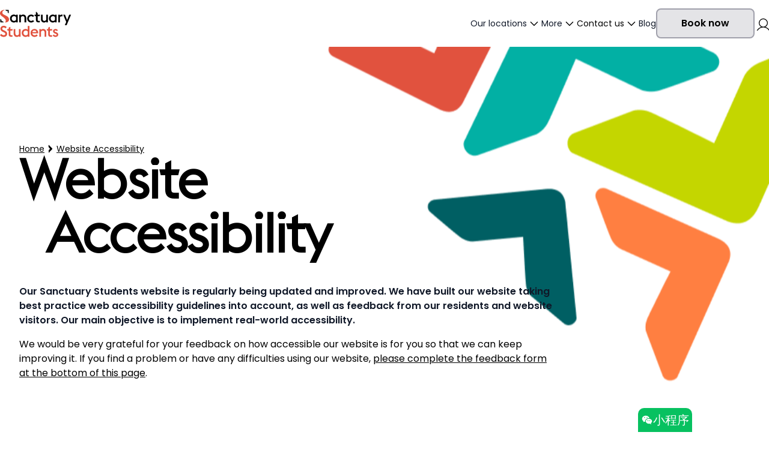

--- FILE ---
content_type: text/html; charset=UTF-8
request_url: https://www.sanctuary-students.com/website-accessibility
body_size: 449486
content:
<!doctype html>
<html lang="en">
<head>
    <meta charset="UTF-8">
    <meta name="viewport" content="width=device-width, initial-scale=1.0">
    <meta name="csrf-token" content="qrGZ7yiwrGaOuy8bBJmnFfvHWSqL2qsEml7a2ygq">
    <title>Website Accessibility | Sanctuary Students</title>    <meta name="description" content="We would be very grateful for your feedback on how accessible our website is for you so that we can keep improving it. Provide feedback now."/>        <link rel="canonical" href="https://www.sanctuary-students.com/website-accessibility"/>    
            <link rel="shortcut icon" type="image/x-icon" href="https://ocs-cdn-production.s3.eu-west-2.amazonaws.com/6874e99ef1519b524737750d/web/6874e99ef1519b5247377511/f36e9c3c33724da288e4a410d761d556/f36e9c3c33724da288e4a410d761d556.png">
    
        
            <link rel="preconnect" href="https://fonts.googleapis.com">
        <link rel="preconnect" href="https://fonts.gstatic.com" crossorigin>
        <link href="https://fonts.googleapis.com/css2?family=Poppins:wght@400;500;600;700&family=Poppins:wght@400;500;600;700&display=swap" rel="stylesheet">
    
        
    <style>
        @font-face {
            font-family: 'EuclidFlexB-Light';
            src: url('https://cdn.ocsoftware.co.uk/themes/sanctuarystudents/assets/fonts/euclid/EuclidFlexB-Light.woff2') format('woff2'), /* Modern Browsers */
            url('https://cdn.ocsoftware.co.uk/themes/sanctuarystudents/assets/fonts/euclid/EuclidFlexB-Light.woff') format('woff'), /* Older Browsers */
            url('https://cdn.ocsoftware.co.uk/themes/sanctuarystudents/assets/fonts/euclid/EuclidFlexB-Light.ttf') format('ttf'), /* Older Browsers */
            url('https://cdn.ocsoftware.co.uk/themes/sanctuarystudents/assets/fonts/euclid/EuclidFlexB-Light.otf') format('otf'); /* Older Browsers */
            font-weight: normal;
            font-style: normal;
        }

        :root {
            --display-font: 'Poppins', ui-sans-serif, system-ui, -apple-system, BlinkMacSystemFont, "Segoe UI", Roboto, "Helvetica Neue", Arial, "Noto Sans", sans-serif, "Apple Color Emoji", "Segoe UI Emoji", "Segoe UI Symbol", "Noto Color Emoji";
            --body-font: 'Poppins', ui-sans-serif, system-ui, -apple-system, BlinkMacSystemFont, "Segoe UI", Roboto, "Helvetica Neue", Arial, "Noto Sans", sans-serif, "Apple Color Emoji", "Segoe UI Emoji", "Segoe UI Symbol", "Noto Color Emoji";
            --primary-text-colour: #ffffff;
            --secondary-text-colour: #ffffff;
            --primary-colour: #F44545;
            --primary-25-colour: #F7F7FE;
            --primary-50-colour: #FEEBEB;
            --primary-100-colour: #FCC7C7;
            --primary-200-colour: #FBBCBC;
            --primary-300-colour: #F99393;
            --primary-400-colour: #F66868;
            --primary-600-colour: #C33737;
            --primary-700-colour: #A83030;
            --primary-800-colour: #892727;
            --primary-900-colour: #782222;
            --primary-950-colour: #491515;
            --secondary-colour: #012734;
            --secondary-25-colour: #F2F4F5;
            --secondary-50-colour: #E3E7E9;
            --secondary-100-colour: #B3BEC2;
            --secondary-200-colour: #A4B1B6;
            --secondary-300-colour: #6C8289;
            --secondary-400-colour: #31505B;
            --secondary-600-colour: #011F2A;
            --secondary-700-colour: #011B24;
            --secondary-800-colour: #01161D;
            --secondary-900-colour: #001319;
            --secondary-950-colour: #000C10;
            --success-colour: #059669;
            --warning-colour: #d97706;
            --error-colour: #dc2626;
            --body-font-size: 16px;
            --header-height: 5rem;
            --aspect-height: 3;
            --aspect-width: 4;
            --button-rounding: 0.5rem;
            --topbar-background-colour: #431c53;
            --topbar-text-colour: #ffffff;
            --footer-background-colour: #ffffff;
            --footer-text-colour: #000000;
            --button-size: 0.75rem;
        }
    </style>

    <link rel="stylesheet" type="text/css" href="https://cdn.ocsoftware.co.uk/themes/sanctuarystudents/assets/style.css?id=a668387dc9483dc41a8f9ecb7ca65752" defer>
        
                <script>var s=document.createElement("script");s.src="https://widget.vivacityapp.com/widget.js";document.head.appendChild(s);s.onload=function(){window.mpWidget.init({appid: "668e46dbb9b5f935ea3b5449"})};</script>
        <script type="text/javascript" src="https://cdn.ocsoftware.co.uk/themes/sanctuarystudents/assets/mega-menu.js?id=6f20e48ca3e7c3bd5cc29e99623966f3" defer></script>
    <script type="text/javascript" src="https://cdn.ocsoftware.co.uk/themes/sanctuarystudents/assets/open-at-size.js?id=2a240481c29ccf0f332a7d561e9b3ffa" defer></script>
    <script type="text/javascript" src="https://cdn.ocsoftware.co.uk/themes/sanctuarystudents/assets/alert-banner.js?id=c22e2d2f96dfd1de573bc792ab3c5a5d" defer></script>
    <script type="text/javascript" src="https://cdn.ocsoftware.co.uk/themes/sanctuarystudents/assets/alpine.js?id=bc8aafb8ca7798f034ba453899b034e0" defer></script>
    <script type="text/javascript" src="https://cdn.ocsoftware.co.uk/themes/sanctuarystudents/assets/form-observer.js?id=c95fafea2ac521f07ecb340741d15cc3" defer></script>
    <script type="text/javascript" src="https://cdn.ocsoftware.co.uk/themes/sanctuarystudents/assets/back-to-top.js?id=17c3fa9b0246a645ff7f26927faf420d" defer></script>
</head>
<body id="body" class="bg-white">
    

<header class="sticky top-0 z-50 bg-white max-lg:max-h-screen">
	<nav id="navbar-1 ">
		<div x-data="mainMenu()" x-init="init()" class="container max-lg:px-0 relative w-full flex flex-col lg:flex-row justify-between items-center">
													<div class="w-full lg:w-auto flex items-center justify-between max-lg:px-4">
				<a href="/" target="_self" class="lg:z-[81] top-0 h-auto w-auto max-w-[15rem] shrink-0 py-4">
					<span class="sr-only">Sanctuary Students</span>
					<svg class="w-auto h-[46px] object-contain" width="119" height="46" width="119" height="46" viewBox="0 0 119 46" fill="none" xmlns="http://www.w3.org/2000/svg">
<g clip-path="url(#clip0_1_6)">
<path d="M0 42.4021L2.25106 40.5092C3.09551 41.6858 4.52823 42.6844 6.08903 42.6844C7.85383 42.6844 8.90227 41.8921 8.90227 40.5875C8.90227 39.2307 8.03173 38.4906 6.24084 37.696L4.80812 37.0816C2.07079 35.879 0.740076 34.0881 0.740076 31.7351C0.740076 28.8198 3.37541 26.9246 6.13884 26.9246C8.212 26.9246 9.87481 27.6409 11.2292 29.2278L9.15608 31.3508C8.23572 30.2241 7.39128 29.7402 6.08665 29.7402C4.85794 29.7402 3.73359 30.4565 3.73359 31.709C3.73359 32.8855 4.50213 33.654 6.34283 34.4463L7.74946 35.0607C10.2306 36.1613 11.8934 37.798 11.8934 40.3313C11.8934 43.4008 9.61625 45.5 6.13647 45.5C3.40151 45.4976 1.15044 44.2428 0 42.4021Z" fill="#E1523E"/>
<path d="M14.4362 41.5056V35.0085H12.5433L11.929 32.5013H14.4362V30.0699L17.2494 28.6633V32.5013H21.1894L20.575 35.0085H17.2494V40.8936C17.2494 42.0962 17.7096 42.7343 18.9882 42.7343H20.8549V45.2937H18.3216C15.895 45.2937 14.4362 43.9369 14.4362 41.5056Z" fill="#E1523E"/>
<path d="M31.5125 44.0391C30.5922 45.0875 29.2354 45.4979 27.9046 45.4979C24.8091 45.4979 22.7881 43.3488 22.7881 40.0493V32.5015H25.6014V39.7148C25.6014 41.5318 26.6237 42.8863 28.4407 42.8863C29.8995 42.8863 31.0001 42.1177 31.5101 40.7894V32.5015H34.3234V45.2915H31.5101V44.0391H31.5125Z" fill="#E1523E"/>
<path d="M46.1504 45.2939V44.2194C45.204 45.0638 43.9254 45.4979 42.5425 45.4979C38.7829 45.4979 36.1475 42.5305 36.1475 38.8965C36.1475 35.2626 38.7829 32.2951 42.5425 32.2951C43.9231 32.2951 45.204 32.7553 46.1504 33.5998V27.1265H48.9637V45.2892H46.1504V45.2939ZM39.0129 38.8965C39.0129 41.1215 40.5477 42.8863 42.8248 42.8863C44.3334 42.8863 45.51 42.196 46.1504 41.1974V36.6194C45.51 35.597 44.3334 34.9044 42.8248 34.9044C40.5477 34.9068 39.0129 36.6716 39.0129 38.8965Z" fill="#E1523E"/>
<path d="M50.8945 38.8966C50.8945 35.1606 53.6841 32.2952 57.3916 32.2952C61.2295 32.2952 63.7866 35.1867 63.5826 39.4848H53.7078C53.9118 41.66 55.6528 42.8863 57.4437 42.8863C58.9524 42.8863 60.1052 42.1961 60.8215 41.3255L62.8425 43.0642C61.7158 44.4708 59.7992 45.4956 57.4437 45.4956C53.8098 45.4979 50.8945 42.6847 50.8945 38.8966ZM53.8098 37.4401H60.6152C60.359 35.6231 58.9002 34.7028 57.2137 34.7028C55.8829 34.7028 54.2462 35.4452 53.8098 37.4401Z" fill="#E1523E"/>
<path d="M65.4849 32.5014H68.2982V33.704C69.1924 32.7054 70.5492 32.2974 71.906 32.2974C75.0537 32.2974 77.0747 34.4725 77.0747 37.7459V45.2938H74.2615V38.0804C74.2615 36.2634 73.2391 34.909 71.3462 34.909C69.9396 34.909 68.839 35.6775 68.3029 37.0059V45.2938H65.4897V32.5014H65.4849Z" fill="#E1523E"/>
<path d="M80.2177 41.5056V35.0085H78.3248L77.7104 32.5013H80.2177V30.0699L83.0309 28.6633V32.5013H86.9709L86.3565 35.0085H83.0309V40.8936C83.0309 42.0962 83.4911 42.7343 84.7696 42.7343H86.6364V45.2937H84.1031C81.6765 45.2937 80.2177 43.9369 80.2177 41.5056Z" fill="#E1523E"/>
<path d="M87.6398 42.8885L89.8387 41.406C90.4269 42.4544 91.2192 43.0949 92.5001 43.0949C93.4726 43.0949 94.291 42.6347 94.291 41.8662C94.291 41.0739 93.7525 40.6635 92.3222 40.1512L91.4516 39.8191C89.2006 38.9747 88.2802 37.5419 88.2802 35.9052C88.2802 33.8321 90.045 32.2974 92.4242 32.2974C94.0609 32.2974 95.4936 32.9876 96.338 34.4962L94.4452 35.929C94.0111 35.1367 93.3445 34.6504 92.4242 34.6504C91.6319 34.6504 90.9393 35.0608 90.9393 35.7771C90.9393 36.4674 91.3236 36.9039 92.7302 37.4138L93.6007 37.7459C95.8779 38.5904 96.9785 39.793 96.9785 41.6859C96.9785 43.937 95.1354 45.4978 92.3981 45.4978C90.3771 45.4978 88.6882 44.6794 87.6398 42.8885Z" fill="#E1523E"/>
<path d="M9.93631 10.0734C6.44941 8.40582 3.88761 7.61356 3.89472 4.72441C3.89947 2.98333 5.26339 1.52452 7.36502 1.00505C7.6378 0.938631 7.61171 0.535383 7.33655 0.518779C4.06788 0.326643 0.191965 2.37371 0.00931785 5.82978C-0.149609 8.8399 1.74328 10.1255 4.24816 11.8453C5.92045 12.9933 7.52869 14.2814 8.57713 15.771C10.0004 17.792 10.1972 19.9126 8.39211 20.8638C8.15728 20.9871 8.21895 21.3263 8.43955 21.3477C11.9929 21.6964 14.7919 19.5686 15.0149 16.995C15.3066 13.5887 13.167 11.6176 9.93631 10.0734Z" fill="#E1523E"/>
<path d="M26.6497 20.2283C25.7009 21.0751 24.42 21.5092 23.0347 21.5092C19.2679 21.5092 16.6279 18.537 16.6279 14.896C16.6279 11.2573 19.2679 8.28271 23.0347 8.28271C24.4176 8.28271 25.7009 8.7429 26.6497 9.58972V8.48671H29.4701V21.3029H26.6497V20.2283ZM26.6497 17.204V12.6164C25.9832 11.5917 24.8304 10.8991 23.317 10.8991C21.0351 10.8991 19.498 12.6686 19.498 14.8983C19.498 17.1281 21.0351 18.8976 23.317 18.8976C24.8304 18.8952 25.9832 18.2026 26.6497 17.204Z" fill="black"/>
<path d="M32.0295 8.48916H34.8522V9.69415C35.7488 8.69552 37.108 8.28516 38.4672 8.28516C41.6196 8.28516 43.6454 10.4627 43.6454 13.7456V21.3077H40.8226V14.0801C40.8226 12.2607 39.7979 10.9015 37.9003 10.9015C36.4913 10.9015 35.3883 11.6701 34.8498 13.0031V21.3077H32.0295V8.48916Z" fill="black"/>
<path d="M59.8203 17.4079V11.001H57.9227L57.3083 8.48901H59.8203V3.90385C59.8203 3.65478 60.1192 3.52432 60.3019 3.69511L62.6407 5.88687V8.48901H66.5878L65.9734 11.001H62.6407V16.9169C62.6407 18.1219 63.1032 18.741 64.3841 18.741H66.2557V21.3051H63.7176C61.3005 21.3051 59.8203 19.8202 59.8203 17.4079Z" fill="black"/>
<path d="M76.9014 20.0481C75.9787 21.099 74.6195 21.5093 73.2864 21.5093C70.1862 21.5093 68.1605 19.3555 68.1605 16.0489V8.48682H70.9808V15.7144C70.9808 17.5338 72.0055 18.893 73.8249 18.893C75.2861 18.893 76.3891 18.1244 76.9014 16.7913V8.48682H79.7218V21.303H76.9014V20.0481Z" fill="black"/>
<path d="M91.5108 20.2283C90.562 21.0751 89.2811 21.5092 87.8958 21.5092C84.129 21.5092 81.489 18.537 81.489 14.896C81.489 11.2573 84.129 8.28271 87.8958 8.28271C89.2787 8.28271 90.562 8.7429 91.5108 9.58972V8.48671H94.3312V21.3029H91.5108V20.2283ZM91.5108 17.204V12.6164C90.8443 11.5917 89.6915 10.8991 88.1781 10.8991C85.8962 10.8991 84.3591 12.6686 84.3591 14.8983C84.3591 17.1281 85.8962 18.8976 88.1781 18.8976C89.6891 18.8952 90.8443 18.2026 91.5108 17.204Z" fill="black"/>
<path d="M96.8929 8.48915H99.7133V9.84832C100.534 8.84969 101.661 8.33496 103.02 8.33496C103.378 8.33496 103.762 8.36106 104.097 8.46305V11.3854C103.66 11.2051 103.148 11.1292 102.61 11.1292C101.431 11.1292 100.304 11.6677 99.7133 12.7185V21.3053H96.8929V8.48915Z" fill="black"/>
<path d="M110.219 20.6125L105.169 8.48901H108.193L111.704 17.3842L115.215 8.48901H118.239L110.883 26.0208H108.44C108.16 26.0208 107.996 25.7717 108.103 25.5013L110.219 20.6125Z" fill="black"/>
<path d="M14.1135 6.08141L12.9346 4.87404C12.8112 4.74832 12.7424 4.57754 12.7424 4.40201V2.33833H10.7357C10.5554 2.33833 10.3846 2.26717 10.2565 2.13908L9.08 0.962547C8.90921 0.79176 8.99698 0.5 9.23656 0.5H13.9C14.2724 0.5 14.576 0.803619 14.576 1.17603V5.88927C14.576 6.13359 14.2819 6.25457 14.1135 6.08141Z" fill="black"/>
<path d="M1.05067 15.7856L2.22958 16.993C2.35292 17.1187 2.42172 17.2895 2.42172 17.465V19.5287H4.42846C4.60874 19.5287 4.77952 19.5998 4.90761 19.7279L6.08414 20.9045C6.25493 21.0752 6.13396 21.367 5.89201 21.367H1.26179C0.889377 21.367 0.585754 21.0634 0.585754 20.691V15.9777C0.585754 15.7334 0.879885 15.6124 1.05067 15.7856Z" fill="black"/>
<path d="M51.8432 18.8691C49.6893 18.8691 48.1001 17.1518 48.1001 14.896C48.1001 12.6402 49.6893 10.9228 51.8432 10.9228C53.143 10.9228 54.1464 11.5111 54.858 12.3033L56.7628 10.382C55.6076 9.14851 53.9139 8.28271 51.8408 8.28271C48.0977 8.28271 45.2275 11.2312 45.2275 14.896C45.2275 18.5608 48.0977 21.5092 51.8408 21.5092C53.9139 21.5092 55.6076 20.6434 56.7628 19.4076L54.858 17.4862C54.1488 18.2809 53.1454 18.8691 51.8432 18.8691Z" fill="black"/>
</g>
<defs>
<clipPath id="clip0_1_6">
<rect width="119" height="46" fill="white"/>
</clipPath>
</defs>
</svg>
				</a>
				<div class="flex items-center justify-end gap-3 lg:hidden">
					<div class="-mr-2 -my-2 lg:hidden">
						<button 
							type="button" 
							class="text-gray-900 bg-white w-10 h-10 relative focus:outline-none"
							x-on:click.prevent="mainMenuOpen = !mainMenuOpen; document.body.classList.toggle( 'overflow-hidden' );"
						>
							<span class="sr-only">Open/Close menu</span>
							<div class="block w-8 absolute left-1/2 top-1/2 transform -translate-x-1/2 -translate-y-1/2">
								<span aria-hidden="true"
									class="block absolute h-0.5 w-1/2 bg-secondary dark:bg-white transform transition duration-250 ease-in-out"
									:class="{'-rotate-135': mainMenuOpen,' -translate-y-2': !mainMenuOpen }"
								></span>
								<span aria-hidden="true"
									class="block absolute h-0.5 w-1/2 bg-secondary dark:bg-white transform transition duration-500 ease-in-out"
									:class="{'opacity-0 -translate-x-5': mainMenuOpen, ' ': !mainMenuOpen}"
								></span>
								<span aria-hidden="true"
									class="block absolute h-0.5 w-1/2 bg-secondary dark:bg-white transform transition duration-250 ease-in-out"
									:class="{'rotate-135 ': mainMenuOpen, ' translate-y-2': !mainMenuOpen}"
								></span>
							</div>
						</button>
					</div>
				</div>
			</div>
			<div class="max-lg:absolute max-lg:top-full w-full lg:flex lg:items-center lg:justify-end lg:grows max-lg:max-h-[70vh] max-lg:overflow-auto max-lg:shadow-md">
							<div 
					x-cloak
					x-show="mainMenuOpen"
					x-on:click="isMobile ? dropdownTopLevelMenu = true : null"
					x-transition:enter="transition ease-in duration-200"
					x-transition:enter-start="opacity-0"
					x-transition:enter-end="opacity-100"
					x-transition:leave="transition ease-out duration-100"
					x-transition:leave-start="opacity-100"
					x-transition:leave-end="opacity-0" 
					class="max-lg:px-4 bg-gray-50 lg:relative w-full flex flex-col gap-2.5 lg:gap-8 lg:flex-row items-center justify-end mt-0 py-4 lg:p-0 inset-x-0 transition transform origin-top-right z-80 lg:bg-white rounded-b-xl"
				>
					
	
  	



								<div
				x-data="{dropdownTopLevelMenu: false}"
				class="w-full lg:w-auto lg:h-[78px]"
			>
				


                                                                                                                                                                                                                                                                                                                                                                                                                                                                                                                                                                                                                                                                                                                                                                                                                                                                                                                                                                                                                                                                                                                                                                                                                                                                                                                                                                                                                                                                                                                                                                
<a 
    type="button"
    x-on:mouseover="!isMobile ? dropdownTopLevelMenu = true : null"
    x-on:mouseleave="!isMobile ? dropdownTopLevelMenu = false : null"
    class="relative h-full hover:underline hover:text-brand-red-600 text-gray-900 lg:w-auto hidden lg:flex items-center justify-between lg:justify-center gap-2 text-sm font-normal z-70"
        :class="{'text-brand-red-600': dropdownTopLevelMenu }"
        href="/student-accommodation">
    Our locations
        <svg class="w-6 h-6 text-black" 
        :class="{'rotate-180': dropdownTopLevelMenu}"
        aria-hidden="true">
        <use fill="currentColor" xlink:href="#svg-chevron-down" />    </svg>
    </a>
<div 
    x-data="{
        level2Index: null,
        hoverLevel3Link: null
    }"
    x-on:mouseover="!isMobile ? dropdownTopLevelMenu = true : null"
    x-on:mouseleave="() => {
        !isMobile ? dropdownTopLevelMenu = false : null;
        level2Index = null,
        hoverLevel3Link = null
    }" 
    class="w-full relative lg:absolute lg:shadow-xl w-full lg:top-full inset-x-0 transition transform origin-top-right z-80 bg-transparent lg:bg-white overflow-y-auto"
>
    <div 
        role="navigation" 
        aria-label="Menu" 
        class="w-full flex flex-col items-center space-y-2 lg:space-y-0 lg:py-0"
        x-data="openAtSize()"
        x-init="init()"
    >
        <button
            type="button"
            class="group hover:max-lg:bg-gray-300 relative rounded-md transition-all ease-in-out bg-gray-200 w-full lg:w-auto flex lg:hidden items-center justify-between lg:justify-center gap-2 text-black text-sm font-normal z-70"
            :class="{'max-lg:bg-gray-300': dropdownTopLevelMenu }"
        >            
            <a 
                class="group-hover:underline p-3 transition-all ease-in-out hover:text-brand-red-600 "
                :class="{'text-brand-red-600': dropdownTopLevelMenu }"                href="/student-accommodation"            >
                Our locations
            </a>
                        <div 
                class="text-black bg-white h-full px-4 py-3 rounded-r-md"
                x-on:click="dropdownTopLevelMenu = !dropdownTopLevelMenu"
            >
                <svg 
                    class="w-6 h-6" 
                    :class="{'rotate-180': dropdownTopLevelMenu}"
                    aria-hidden="true"
                >
                    <use fill="currentColor" xlink:href="#svg-chevron-down" />                </svg>
            </div>
                    </button>
        <div 
            x-cloak
            x-show="dropdownTopLevelMenu"
            x-transition:enter="transition ease-in duration-150"
            x-transition:enter-start="opacity-0"
            x-transition:enter-end="opacity-100"
            x-transition:leave="transition ease-out duration-150"
            x-transition:leave-start="opacity-100"
            x-transition:leave-end="opacity-0 "
            class="w-full flex mx-auto transform h-full"
        >
            <div class="grid lg:grid-cols-2 w-full h-full">
                <div class="hidden lg:block bg-gray-100">
                                        <div
                        class="px-8 py-10 grid grid-cols-2 gap-12 h-full"
                        x-show="hoverLevel3Link == '/student-accommodation/bradford/wardley-house'"
                    >
                        <div>
                            <picture>
<source srcset="https://cdn.ocsoftware.co.uk/6874e99ef1519b524737750d/web/6874e99ef1519b5247377511/332616439c5448f4ac3162040e73844d/332616439c5448f4ac3162040e73844d.jpg">
<img src="https://cdn.ocsoftware.co.uk/6874e99ef1519b524737750d/web/6874e99ef1519b5247377511/332616439c5448f4ac3162040e73844d/332616439c5448f4ac3162040e73844d.jpg.webp" class="w-full aspect-[9/10]" alt="Wardley House Students" width="394" height="439" />
</picture>                        </div>
                        <div class="flex flex-col justify-between">
                            <div>
                                <h4 class="font-bold text-xl mb-3 leading-7">Wardley House Students</h4>
                                <div class="text-sm leading-6"><p>Wardley House offers student accommodation in Bradford. Our affordable student housing is situated in the heart of the city, minutes away from the University of Bradford and Bradford College. If you’re looking to live student life to the full, you’ll love Wardley House!</p></div>
                            </div>
                            
<a href="/student-accommodation/bradford/wardley-house" target="_self"  
    class="w-full btn-primary btn-teal  flex items-center cursor-pointer lg:px-10"
    
>
    <span class="z-[2]">About Wardley House</span>
    </a>
                        </div>
                    </div>
                                        <div
                        class="px-8 py-10 grid grid-cols-2 gap-12 h-full"
                        x-show="hoverLevel3Link == '/student-accommodation/bradford/wardley-house-keyworkers'"
                    >
                        <div>
                            <picture>
<source srcset="https://cdn.ocsoftware.co.uk/6874e99ef1519b524737750d/web/6874e99ef1519b5247377511/2373632548b64b36b8d8f50e9f1d3efe/2373632548b64b36b8d8f50e9f1d3efe.jpg">
<img src="https://cdn.ocsoftware.co.uk/6874e99ef1519b524737750d/web/6874e99ef1519b5247377511/2373632548b64b36b8d8f50e9f1d3efe/2373632548b64b36b8d8f50e9f1d3efe.jpg.webp" class="w-full aspect-[9/10]" alt="Wardley House Key Workers" width="394" height="439" />
</picture>                        </div>
                        <div class="flex flex-col justify-between">
                            <div>
                                <h4 class="font-bold text-xl mb-3 leading-7">Wardley House Key Workers</h4>
                                <div class="text-sm leading-6"><p>Wardley House offers accommodation for key workers in Bradford. Our affordable key workers housing is situated in the heart of the city, minutes away from the St. Luke’s Hospital and just a short distance from other Bradford Teaching Hospitals.</p></div>
                            </div>
                            
<a href="/student-accommodation/bradford/wardley-house-keyworkers" target="_self"  
    class="w-full btn-primary btn-teal  flex items-center cursor-pointer lg:px-10"
    
>
    <span class="z-[2]">About Wardley House Keyworkers</span>
    </a>
                        </div>
                    </div>
                                        <div
                        class="px-8 py-10 grid grid-cols-2 gap-12 h-full"
                        x-show="hoverLevel3Link == '/student-accommodation/brighton/great-wilkins-halls'"
                    >
                        <div>
                            <picture>
<source srcset="https://cdn.ocsoftware.co.uk/6874e99ef1519b524737750d/web/6874e99ef1519b5247377511/be26a49890d046f8ac35217aac512304/be26a49890d046f8ac35217aac512304.jpg">
<img src="https://cdn.ocsoftware.co.uk/6874e99ef1519b524737750d/web/6874e99ef1519b5247377511/be26a49890d046f8ac35217aac512304/be26a49890d046f8ac35217aac512304.jpg.webp" class="w-full aspect-[9/10]" alt="Great Wilkins Halls" width="394" height="439" />
</picture>                        </div>
                        <div class="flex flex-col justify-between">
                            <div>
                                <h4 class="font-bold text-xl mb-3 leading-7">Great Wilkins Halls</h4>
                                <div class="text-sm leading-6"><p>Great Wilkins Halls are situated in a great location for students that attend the Falmer campus of the University of Brighton.</p></div>
                            </div>
                            
<a href="/student-accommodation/brighton/great-wilkins-halls" target="_self"  
    class="w-full btn-primary btn-teal  flex items-center cursor-pointer lg:px-10"
    
>
    <span class="z-[2]">About Great Wilkins Halls</span>
    </a>
                        </div>
                    </div>
                                        <div
                        class="px-8 py-10 grid grid-cols-2 gap-12 h-full"
                        x-show="hoverLevel3Link == '/student-accommodation/dundee/belmont-flats'"
                    >
                        <div>
                            <picture>
<source srcset="https://cdn.ocsoftware.co.uk/6874e99ef1519b524737750d/web/6874e99ef1519b5247377511/a3dfac8ba76b43dbb06bad1eea26e035/a3dfac8ba76b43dbb06bad1eea26e035.jpg">
<img src="https://cdn.ocsoftware.co.uk/6874e99ef1519b524737750d/web/6874e99ef1519b5247377511/a3dfac8ba76b43dbb06bad1eea26e035/a3dfac8ba76b43dbb06bad1eea26e035.jpg.webp" class="w-full aspect-[9/10]" alt="Belmont Flats" width="394" height="439" />
</picture>                        </div>
                        <div class="flex flex-col justify-between">
                            <div>
                                <h4 class="font-bold text-xl mb-3 leading-7">Belmont Flats</h4>
                                <div class="text-sm leading-6"><p>Sanctuary Students Belmont Flats offers spacious student halls in a great location on the main university campus.</p><p>Our accommodation is typically available for new starting undergraduate and postgraduate students.</p></div>
                            </div>
                            
<a href="/student-accommodation/dundee/belmont-flats" target="_self"  
    class="w-full btn-primary btn-teal  flex items-center cursor-pointer lg:px-10"
    
>
    <span class="z-[2]">About Belmont Flats</span>
    </a>
                        </div>
                    </div>
                                        <div
                        class="px-8 py-10 grid grid-cols-2 gap-12 h-full"
                        x-show="hoverLevel3Link == '/student-accommodation/dundee/belmont-tower-and-balfour-flats'"
                    >
                        <div>
                            <picture>
<source srcset="https://cdn.ocsoftware.co.uk/6874e99ef1519b524737750d/web/6874e99ef1519b5247377511/779ea42bcb4541fca99604fd6c8d7c16/779ea42bcb4541fca99604fd6c8d7c16.jpg">
<img src="https://cdn.ocsoftware.co.uk/6874e99ef1519b524737750d/web/6874e99ef1519b5247377511/779ea42bcb4541fca99604fd6c8d7c16/779ea42bcb4541fca99604fd6c8d7c16.jpg.webp" class="w-full aspect-[9/10]" alt="Belmont Tower & Balfour Flats" width="394" height="439" />
</picture>                        </div>
                        <div class="flex flex-col justify-between">
                            <div>
                                <h4 class="font-bold text-xl mb-3 leading-7">Belmont Tower &amp; Balfour Flats</h4>
                                <div class="text-sm leading-6"><p>Belmont Tower and Balfour Flats offer student living right in the centre of the university campus and is ideally located within a few minutes’ walk of the university facilities and the city centre.</p><p>Our accommodation is typically available for new starting undergraduate and postgraduate students.</p></div>
                            </div>
                            
<a href="/student-accommodation/dundee/belmont-tower-and-balfour-flats" target="_self"  
    class="w-full btn-primary btn-teal  flex items-center cursor-pointer lg:px-10"
    
>
    <span class="z-[2]">About Belmont Tower and Balfour Flats</span>
    </a>
                        </div>
                    </div>
                                        <div
                        class="px-8 py-10 grid grid-cols-2 gap-12 h-full"
                        x-show="hoverLevel3Link == '/student-accommodation/dundee/heathfield-flats'"
                    >
                        <div>
                            <picture>
<source srcset="https://cdn.ocsoftware.co.uk/6874e99ef1519b524737750d/web/6874e99ef1519b5247377511/7f4f3049829144c8aa5f57b8efd4144e/7f4f3049829144c8aa5f57b8efd4144e.jpg">
<img src="https://cdn.ocsoftware.co.uk/6874e99ef1519b524737750d/web/6874e99ef1519b5247377511/7f4f3049829144c8aa5f57b8efd4144e/7f4f3049829144c8aa5f57b8efd4144e.jpg.webp" class="w-full aspect-[9/10]" alt="Heathfield Flats" width="394" height="439" />
</picture>                        </div>
                        <div class="flex flex-col justify-between">
                            <div>
                                <h4 class="font-bold text-xl mb-3 leading-7">Heathfield Flats</h4>
                                <div class="text-sm leading-6"><p>Sanctuary Students Heathfield provides 426 spacious student bedrooms in an excellent location on the main university campus.</p></div>
                            </div>
                            
<a href="/student-accommodation/dundee/heathfield-flats" target="_self"  
    class="w-full btn-primary btn-teal  flex items-center cursor-pointer lg:px-10"
    
>
    <span class="z-[2]">About Heathfield</span>
    </a>
                        </div>
                    </div>
                                        <div
                        class="px-8 py-10 grid grid-cols-2 gap-12 h-full"
                        x-show="hoverLevel3Link == '/student-accommodation/dundee/seabraes-1'"
                    >
                        <div>
                            <picture>
<source srcset="https://cdn.ocsoftware.co.uk/6874e99ef1519b524737750d/web/6874e99ef1519b5247377511/11a4376fa9ce4f829fcc8cc1ad6d9461/11a4376fa9ce4f829fcc8cc1ad6d9461.jpg">
<img src="https://cdn.ocsoftware.co.uk/6874e99ef1519b524737750d/web/6874e99ef1519b5247377511/11a4376fa9ce4f829fcc8cc1ad6d9461/11a4376fa9ce4f829fcc8cc1ad6d9461.jpg.webp" class="w-full aspect-[9/10]" alt="Seabraes 1" width="394" height="439" />
</picture>                        </div>
                        <div class="flex flex-col justify-between">
                            <div>
                                <h4 class="font-bold text-xl mb-3 leading-7">Seabraes 1</h4>
                                <div class="text-sm leading-6"><p>Seabraes Flats 1 sits a short distance from the main university campus and within a 10 minute walk from the city centre. Seabraes 1 and Seabraes 2 are located within the same accommodation campus and in total offers 411 student bedrooms.</p></div>
                            </div>
                            
<a href="/student-accommodation/dundee/seabraes-1" target="_self"  
    class="w-full btn-primary btn-teal  flex items-center cursor-pointer lg:px-10"
    
>
    <span class="z-[2]">About Seabraes 1</span>
    </a>
                        </div>
                    </div>
                                        <div
                        class="px-8 py-10 grid grid-cols-2 gap-12 h-full"
                        x-show="hoverLevel3Link == '/student-accommodation/dundee/seabraes-2'"
                    >
                        <div>
                            <picture>
<source srcset="https://cdn.ocsoftware.co.uk/6874e99ef1519b524737750d/web/6874e99ef1519b5247377511/54a07896f1964d87822c092ab3429b86/54a07896f1964d87822c092ab3429b86.jpg">
<img src="https://cdn.ocsoftware.co.uk/6874e99ef1519b524737750d/web/6874e99ef1519b5247377511/54a07896f1964d87822c092ab3429b86/54a07896f1964d87822c092ab3429b86.jpg.webp" class="w-full aspect-[9/10]" alt="Seabraes 2" width="394" height="439" />
</picture>                        </div>
                        <div class="flex flex-col justify-between">
                            <div>
                                <h4 class="font-bold text-xl mb-3 leading-7">Seabraes 2</h4>
                                <div class="text-sm leading-6"><p>Seabraes 2 provides spacious en-suite accommodation just a short walk to the main university campus and within a 10 minute walk from the city centre. Seabraes 1 and Seabraes 2 are located within the same accommodation campus.</p></div>
                            </div>
                            
<a href="/student-accommodation/dundee/seabraes-2" target="_self"  
    class="w-full btn-primary btn-teal  flex items-center cursor-pointer lg:px-10"
    
>
    <span class="z-[2]">About Seabraes 2</span>
    </a>
                        </div>
                    </div>
                                        <div
                        class="px-8 py-10 grid grid-cols-2 gap-12 h-full"
                        x-show="hoverLevel3Link == '/student-accommodation/dundee/west-park-flats'"
                    >
                        <div>
                            <picture>
<source srcset="https://cdn.ocsoftware.co.uk/6874e99ef1519b524737750d/web/6874e99ef1519b5247377511/ac95661828a94350be80890128e763bf/ac95661828a94350be80890128e763bf.jpg">
<img src="https://cdn.ocsoftware.co.uk/6874e99ef1519b524737750d/web/6874e99ef1519b5247377511/ac95661828a94350be80890128e763bf/ac95661828a94350be80890128e763bf.jpg.webp" class="w-full aspect-[9/10]" alt="West Park Flats" width="394" height="439" />
</picture>                        </div>
                        <div class="flex flex-col justify-between">
                            <div>
                                <h4 class="font-bold text-xl mb-3 leading-7">West Park Flats</h4>
                                <div class="text-sm leading-6"><p>Sanctuary Students West Park Flats offers spacious student halls in a great location close to the city centre and only 2km from the university campus.</p></div>
                            </div>
                            
<a href="/student-accommodation/dundee/west-park-flats" target="_self"  
    class="w-full btn-primary btn-teal  flex items-center cursor-pointer lg:px-10"
    
>
    <span class="z-[2]">About West Park Flats</span>
    </a>
                        </div>
                    </div>
                                        <div
                        class="px-8 py-10 grid grid-cols-2 gap-12 h-full"
                        x-show="hoverLevel3Link == '/student-accommodation/dundee/west-park-villas'"
                    >
                        <div>
                            <picture>
<source srcset="https://cdn.ocsoftware.co.uk/6874e99ef1519b524737750d/web/6874e99ef1519b5247377511/07acabe12e9c40769405d2cbb9ba320f/07acabe12e9c40769405d2cbb9ba320f.jpg">
<img src="https://cdn.ocsoftware.co.uk/6874e99ef1519b524737750d/web/6874e99ef1519b5247377511/07acabe12e9c40769405d2cbb9ba320f/07acabe12e9c40769405d2cbb9ba320f.jpg.webp" class="w-full aspect-[9/10]" alt="West Park Villas" width="394" height="439" />
</picture>                        </div>
                        <div class="flex flex-col justify-between">
                            <div>
                                <h4 class="font-bold text-xl mb-3 leading-7">West Park Villas</h4>
                                <div class="text-sm leading-6"><p>Sanctuary Students West Park Villas are located around two kilometres from the main University campus along the main Perth Road in the west-end of Dundee.</p></div>
                            </div>
                            
<a href="/student-accommodation/dundee/west-park-villas" target="_self"  
    class="w-full btn-primary btn-teal  flex items-center cursor-pointer lg:px-10"
    
>
    <span class="z-[2]">About West Park Villas</span>
    </a>
                        </div>
                    </div>
                                        <div
                        class="px-8 py-10 grid grid-cols-2 gap-12 h-full"
                        x-show="hoverLevel3Link == '/student-accommodation/falmouth/henry-scott-tuke-house'"
                    >
                        <div>
                            <picture>
<source srcset="https://cdn.ocsoftware.co.uk/6874e99ef1519b524737750d/web/6874e99ef1519b5247377511/31bd78de5ea347978a108277eac5422d/31bd78de5ea347978a108277eac5422d.jpg">
<img src="https://cdn.ocsoftware.co.uk/6874e99ef1519b524737750d/web/6874e99ef1519b5247377511/31bd78de5ea347978a108277eac5422d/31bd78de5ea347978a108277eac5422d.jpg.webp" class="w-full aspect-[9/10]" alt="Henry Scott Tuke House" width="394" height="439" />
</picture>                        </div>
                        <div class="flex flex-col justify-between">
                            <div>
                                <h4 class="font-bold text-xl mb-3 leading-7">Henry Scott Tuke House</h4>
                                <div class="text-sm leading-6"><p>Exclusively for Falmouth University students, Henry Scott Tuke House is the perfect student halls to enjoy all that Falmouth has to offer.</p></div>
                            </div>
                            
<a href="/student-accommodation/falmouth/henry-scott-tuke-house" target="_self"  
    class="w-full btn-primary btn-teal  flex items-center cursor-pointer lg:px-10"
    
>
    <span class="z-[2]">About Henry Scott Tuke House</span>
    </a>
                        </div>
                    </div>
                                        <div
                        class="px-8 py-10 grid grid-cols-2 gap-12 h-full"
                        x-show="hoverLevel3Link == '/student-accommodation/glasgow/cairncross-house'"
                    >
                        <div>
                            <picture>
<source srcset="https://cdn.ocsoftware.co.uk/6874e99ef1519b524737750d/web/6874e99ef1519b5247377511/7bf3ab79484d4160a5771a466b2aadc3/7bf3ab79484d4160a5771a466b2aadc3.jpg">
<img src="https://cdn.ocsoftware.co.uk/6874e99ef1519b524737750d/web/6874e99ef1519b5247377511/7bf3ab79484d4160a5771a466b2aadc3/7bf3ab79484d4160a5771a466b2aadc3.jpg.webp" class="w-full aspect-[9/10]" alt="Cairncross House" width="394" height="439" />
</picture>                        </div>
                        <div class="flex flex-col justify-between">
                            <div>
                                <h4 class="font-bold text-xl mb-3 leading-7">Cairncross House</h4>
                                <div class="text-sm leading-6"><p>Cairncross House offers undergraduate accommodation exclusively for University of Glasgow students, situated in close proximity to the City Centre. It is also within easy reach of the West End and just a 15 minute walk from the University.</p></div>
                            </div>
                            
<a href="/student-accommodation/glasgow/cairncross-house" target="_self"  
    class="w-full btn-primary btn-teal  flex items-center cursor-pointer lg:px-10"
    
>
    <span class="z-[2]">About Cairncross House</span>
    </a>
                        </div>
                    </div>
                                        <div
                        class="px-8 py-10 grid grid-cols-2 gap-12 h-full"
                        x-show="hoverLevel3Link == '/student-accommodation/glasgow/kelvinhaugh-gate'"
                    >
                        <div>
                            <picture>
<source srcset="https://cdn.ocsoftware.co.uk/6874e99ef1519b524737750d/web/6874e99ef1519b5247377511/c237ec13edd9451491dac8af53d79811/c237ec13edd9451491dac8af53d79811.jpg">
<img src="https://cdn.ocsoftware.co.uk/6874e99ef1519b524737750d/web/6874e99ef1519b5247377511/c237ec13edd9451491dac8af53d79811/c237ec13edd9451491dac8af53d79811.jpg.webp" class="w-full aspect-[9/10]" alt="Kelvinhaugh Gate" width="394" height="439" />
</picture>                        </div>
                        <div class="flex flex-col justify-between">
                            <div>
                                <h4 class="font-bold text-xl mb-3 leading-7">Kelvinhaugh Gate</h4>
                                <div class="text-sm leading-6"><p>Kelvinhaugh Gate accommodation is exclusive for undergraduate students of the University of Glasgow. The flats are equipped with all of the features you need to live your student life to the full.</p></div>
                            </div>
                            
<a href="/student-accommodation/glasgow/kelvinhaugh-gate" target="_self"  
    class="w-full btn-primary btn-teal  flex items-center cursor-pointer lg:px-10"
    
>
    <span class="z-[2]">About Kelvinhaugh Gate</span>
    </a>
                        </div>
                    </div>
                                        <div
                        class="px-8 py-10 grid grid-cols-2 gap-12 h-full"
                        x-show="hoverLevel3Link == '/student-accommodation/glasgow/kelvinhaugh-street'"
                    >
                        <div>
                            <picture>
<source srcset="https://cdn.ocsoftware.co.uk/6874e99ef1519b524737750d/web/6874e99ef1519b5247377511/d0a47de0e4214135825c8f426233d775/d0a47de0e4214135825c8f426233d775.jpg">
<img src="https://cdn.ocsoftware.co.uk/6874e99ef1519b524737750d/web/6874e99ef1519b5247377511/d0a47de0e4214135825c8f426233d775/d0a47de0e4214135825c8f426233d775.jpg.webp" class="w-full aspect-[9/10]" alt="Kelvinhaugh Street" width="394" height="439" />
</picture>                        </div>
                        <div class="flex flex-col justify-between">
                            <div>
                                <h4 class="font-bold text-xl mb-3 leading-7">Kelvinhaugh Street</h4>
                                <div class="text-sm leading-6"><p>Kelvinhaugh Street is managed by Sanctuary Students on behalf of the University of Glasgow. Situated within easy reach of campus and the city centre, the accommodation is equipped with all the features you need to live the student lifestyle to the full.</p></div>
                            </div>
                            
<a href="/student-accommodation/glasgow/kelvinhaugh-street" target="_self"  
    class="w-full btn-primary btn-teal  flex items-center cursor-pointer lg:px-10"
    
>
    <span class="z-[2]">About Kelvinhaugh Street</span>
    </a>
                        </div>
                    </div>
                                        <div
                        class="px-8 py-10 grid grid-cols-2 gap-12 h-full"
                        x-show="hoverLevel3Link == '/student-accommodation/glasgow/murano-street-student-village'"
                    >
                        <div>
                            <picture>
<source srcset="https://cdn.ocsoftware.co.uk/6874e99ef1519b524737750d/web/6874e99ef1519b5247377511/f8822745e9504c79a69de5d323a35d89/f8822745e9504c79a69de5d323a35d89.jpg">
<img src="https://cdn.ocsoftware.co.uk/6874e99ef1519b524737750d/web/6874e99ef1519b5247377511/f8822745e9504c79a69de5d323a35d89/f8822745e9504c79a69de5d323a35d89.jpg.webp" class="w-full aspect-[9/10]" alt="Murano Street Student Village" width="394" height="439" />
</picture>                        </div>
                        <div class="flex flex-col justify-between">
                            <div>
                                <h4 class="font-bold text-xl mb-3 leading-7">Murano Street Student Village</h4>
                                <div class="text-sm leading-6"><p>Murano Street Student Village is exclusively for University of Glasgow students and in a great location for accessing the University and the West End.</p></div>
                            </div>
                            
<a href="/student-accommodation/glasgow/murano-street-student-village" target="_self"  
    class="w-full btn-primary btn-teal  flex items-center cursor-pointer lg:px-10"
    
>
    <span class="z-[2]">About Murano Street Student Village</span>
    </a>
                        </div>
                    </div>
                                        <div
                        class="px-8 py-10 grid grid-cols-2 gap-12 h-full"
                        x-show="hoverLevel3Link == '/student-accommodation/glasgow/queen-margaret-residences'"
                    >
                        <div>
                            <picture>
<source srcset="https://cdn.ocsoftware.co.uk/6874e99ef1519b524737750d/web/6874e99ef1519b5247377511/0e871d1bdac54f0988a9330b9738377f/0e871d1bdac54f0988a9330b9738377f.jpg">
<img src="https://cdn.ocsoftware.co.uk/6874e99ef1519b524737750d/web/6874e99ef1519b5247377511/0e871d1bdac54f0988a9330b9738377f/0e871d1bdac54f0988a9330b9738377f.jpg.webp" class="w-full aspect-[9/10]" alt="Queen Margaret Residences" width="394" height="439" />
</picture>                        </div>
                        <div class="flex flex-col justify-between">
                            <div>
                                <h4 class="font-bold text-xl mb-3 leading-7">Queen Margaret Residences</h4>
                                <div class="text-sm leading-6"><p>Queen Margaret Residences are exclusively for University of Glasgow students and are within walking distance of the main University campus.</p></div>
                            </div>
                            
<a href="/student-accommodation/glasgow/queen-margaret-residences" target="_self"  
    class="w-full btn-primary btn-teal  flex items-center cursor-pointer lg:px-10"
    
>
    <span class="z-[2]">About Queen Margaret Residences</span>
    </a>
                        </div>
                    </div>
                                        <div
                        class="px-8 py-10 grid grid-cols-2 gap-12 h-full"
                        x-show="hoverLevel3Link == '/student-accommodation/glasgow/winton-drive'"
                    >
                        <div>
                            <picture>
<source srcset="https://cdn.ocsoftware.co.uk/6874e99ef1519b524737750d/web/6874e99ef1519b5247377511/530b824a676f49b6a385b2fe18809fea/530b824a676f49b6a385b2fe18809fea.jpg">
<img src="https://cdn.ocsoftware.co.uk/6874e99ef1519b524737750d/web/6874e99ef1519b5247377511/530b824a676f49b6a385b2fe18809fea/530b824a676f49b6a385b2fe18809fea.jpg.webp" class="w-full aspect-[9/10]" alt="Winton Drive" width="394" height="439" />
</picture>                        </div>
                        <div class="flex flex-col justify-between">
                            <div>
                                <h4 class="font-bold text-xl mb-3 leading-7">Winton Drive</h4>
                                <div class="text-sm leading-6"><p>Winton Drive Flats are exclusively for University of Glasgow students and are within walking distance of the main university campus and the West End. Our student accommodation is in a great location and offers everything you need to make the most of student life in Glasgow.</p></div>
                            </div>
                            
<a href="/student-accommodation/glasgow/winton-drive" target="_self"  
    class="w-full btn-primary btn-teal  flex items-center cursor-pointer lg:px-10"
    
>
    <span class="z-[2]">About Winton Drive</span>
    </a>
                        </div>
                    </div>
                                        <div
                        class="px-8 py-10 grid grid-cols-2 gap-12 h-full"
                        x-show="hoverLevel3Link == '/student-accommodation/liverpool/grenville-street'"
                    >
                        <div>
                            <picture>
<source srcset="https://cdn.ocsoftware.co.uk/6874e99ef1519b524737750d/web/6874e99ef1519b5247377511/7e4431a8b22247bdafa8adabe174423a/7e4431a8b22247bdafa8adabe174423a.jpg">
<img src="https://cdn.ocsoftware.co.uk/6874e99ef1519b524737750d/web/6874e99ef1519b5247377511/7e4431a8b22247bdafa8adabe174423a/7e4431a8b22247bdafa8adabe174423a.jpg.webp" class="w-full aspect-[9/10]" alt="Grenville Street" width="394" height="439" />
</picture>                        </div>
                        <div class="flex flex-col justify-between">
                            <div>
                                <h4 class="font-bold text-xl mb-3 leading-7">Grenville Street</h4>
                                <div class="text-sm leading-6"><p>By choosing to live at Grenville Street student accommodation, you’ll have everything you need right on your doorstep including LJMU, LIPA and Liverpool city centre just a few minutes’ walk away.</p></div>
                            </div>
                            
<a href="/student-accommodation/liverpool/grenville-street" target="_self"  
    class="w-full btn-primary btn-teal  flex items-center cursor-pointer lg:px-10"
    
>
    <span class="z-[2]">About Grenville Street</span>
    </a>
                        </div>
                    </div>
                                        <div
                        class="px-8 py-10 grid grid-cols-2 gap-12 h-full"
                        x-show="hoverLevel3Link == '/student-accommodation/liverpool/marybone-student-village-1'"
                    >
                        <div>
                            <picture>
<source srcset="https://cdn.ocsoftware.co.uk/6874e99ef1519b524737750d/web/6874e99ef1519b5247377511/54e24ae643cf4680947811ff363e271d/54e24ae643cf4680947811ff363e271d.jpg">
<img src="https://cdn.ocsoftware.co.uk/6874e99ef1519b524737750d/web/6874e99ef1519b5247377511/54e24ae643cf4680947811ff363e271d/54e24ae643cf4680947811ff363e271d.jpg.webp" class="w-full aspect-[9/10]" alt="Marybone Student Village 1" width="394" height="439" />
</picture>                        </div>
                        <div class="flex flex-col justify-between">
                            <div>
                                <h4 class="font-bold text-xl mb-3 leading-7">Marybone Student Village 1</h4>
                                <div class="text-sm leading-6"><p>Marybone Student Village 1 offers affordable student accommodation in Liverpool allowing you to enjoy the best university experience possible. You’ll be perfectly placed within walking distance of LJMU and right in the centre of Liverpool to enjoy all the city has to offer.</p></div>
                            </div>
                            
<a href="/student-accommodation/liverpool/marybone-student-village-1" target="_self"  
    class="w-full btn-primary btn-teal  flex items-center cursor-pointer lg:px-10"
    
>
    <span class="z-[2]">About Marybone Student Village 1</span>
    </a>
                        </div>
                    </div>
                                        <div
                        class="px-8 py-10 grid grid-cols-2 gap-12 h-full"
                        x-show="hoverLevel3Link == '/student-accommodation/liverpool/marybone-student-village-2'"
                    >
                        <div>
                            <picture>
<source srcset="https://cdn.ocsoftware.co.uk/6874e99ef1519b524737750d/web/6874e99ef1519b5247377511/7d32dec819db4506b62217fe1a660c6f/7d32dec819db4506b62217fe1a660c6f.jpg">
<img src="https://cdn.ocsoftware.co.uk/6874e99ef1519b524737750d/web/6874e99ef1519b5247377511/7d32dec819db4506b62217fe1a660c6f/7d32dec819db4506b62217fe1a660c6f.jpg.webp" class="w-full aspect-[9/10]" alt="Marybone Student Village 2" width="394" height="439" />
</picture>                        </div>
                        <div class="flex flex-col justify-between">
                            <div>
                                <h4 class="font-bold text-xl mb-3 leading-7">Marybone Student Village 2</h4>
                                <div class="text-sm leading-6"><p>Choosing to live at Marybone Student Village 2 will provide you with more than just a room. Located at the heart of Liverpool, you will find all the amenities needed to live your student life to its fullest, right outside your door. Our city centre student accommodation sits adjacent to the LJMU library as well as being found within walking distance from other LJMU campuses, our city centre student accommodation sits across the street from the LJMU student library.</p></div>
                            </div>
                            
<a href="/student-accommodation/liverpool/marybone-student-village-2" target="_self"  
    class="w-full btn-primary btn-teal  flex items-center cursor-pointer lg:px-10"
    
>
    <span class="z-[2]">About Marybone Student Village 2</span>
    </a>
                        </div>
                    </div>
                                        <div
                        class="px-8 py-10 grid grid-cols-2 gap-12 h-full"
                        x-show="hoverLevel3Link == '/student-accommodation/liverpool/marybone-student-village-3'"
                    >
                        <div>
                            <picture>
<source srcset="https://cdn.ocsoftware.co.uk/6874e99ef1519b524737750d/web/6874e99ef1519b5247377511/2a631309752f46a39fc3aa681f39cd5b/2a631309752f46a39fc3aa681f39cd5b.jpg">
<img src="https://cdn.ocsoftware.co.uk/6874e99ef1519b524737750d/web/6874e99ef1519b5247377511/2a631309752f46a39fc3aa681f39cd5b/2a631309752f46a39fc3aa681f39cd5b.jpg.webp" class="w-full aspect-[9/10]" alt="Marybone Student Village 3" width="394" height="439" />
</picture>                        </div>
                        <div class="flex flex-col justify-between">
                            <div>
                                <h4 class="font-bold text-xl mb-3 leading-7">Marybone Student Village 3</h4>
                                <div class="text-sm leading-6"><p>Located in the heart of Liverpool, with the LJMU library and Resource Centre situated just across the street and LJMU a short walk away, Marybone Student Village 3 is an ideal place to call home.</p><p>Our student rooms are fully furnished with a comfy double bed and a private en-suite. There is a free on-site gym, cinema room and common room where you can relax with friends.</p></div>
                            </div>
                            
<a href="/student-accommodation/liverpool/marybone-student-village-3" target="_self"  
    class="w-full btn-primary btn-teal  flex items-center cursor-pointer lg:px-10"
    
>
    <span class="z-[2]">About Marybone Student Village 3</span>
    </a>
                        </div>
                    </div>
                                        <div
                        class="px-8 py-10 grid grid-cols-2 gap-12 h-full"
                        x-show="hoverLevel3Link == '/student-accommodation/london/alliance-house'"
                    >
                        <div>
                            <picture>
<source srcset="https://cdn.ocsoftware.co.uk/6874e99ef1519b524737750d/web/6874e99ef1519b5247377511/2373632548b64b36b8d8f50e9f1d3efe/2373632548b64b36b8d8f50e9f1d3efe.jpg">
<img src="https://cdn.ocsoftware.co.uk/6874e99ef1519b524737750d/web/6874e99ef1519b5247377511/2373632548b64b36b8d8f50e9f1d3efe/2373632548b64b36b8d8f50e9f1d3efe.jpg.webp" class="w-full aspect-[9/10]" alt="Alliance House" width="394" height="439" />
</picture>                        </div>
                        <div class="flex flex-col justify-between">
                            <div>
                                <h4 class="font-bold text-xl mb-3 leading-7">Alliance House</h4>
                                <div class="text-sm leading-6"><p>Alliance House is a magnificent Grade II listed building in North London, formally home to the China Inland Mission. The building has been fully restored and opened in October 2004 with additional innovatively designed accommodation.</p></div>
                            </div>
                            
<a href="/student-accommodation/london/alliance-house" target="_self"  
    class="w-full btn-primary btn-teal  flex items-center cursor-pointer lg:px-10"
    
>
    <span class="z-[2]">About Alliance House</span>
    </a>
                        </div>
                    </div>
                                        <div
                        class="px-8 py-10 grid grid-cols-2 gap-12 h-full"
                        x-show="hoverLevel3Link == '/student-accommodation/london/coopers-court'"
                    >
                        <div>
                            <picture>
<source srcset="https://cdn.ocsoftware.co.uk/6874e99ef1519b524737750d/web/6874e99ef1519b5247377511/196e3ea636314a8485c7d235d2494689/196e3ea636314a8485c7d235d2494689.jpg">
<img src="https://cdn.ocsoftware.co.uk/6874e99ef1519b524737750d/web/6874e99ef1519b5247377511/196e3ea636314a8485c7d235d2494689/196e3ea636314a8485c7d235d2494689.jpg.webp" class="w-full aspect-[9/10]" alt="Coopers Court" width="394" height="439" />
</picture>                        </div>
                        <div class="flex flex-col justify-between">
                            <div>
                                <h4 class="font-bold text-xl mb-3 leading-7">Coopers Court</h4>
                                <div class="text-sm leading-6"><p>Coopers Court is located in the heart of London's vibrant East End, within easy access of many universities; particularly Queen Mary University. Within a minute, you can be at Mile End tube station in zone 2 which provides a convenient route into central London.</p></div>
                            </div>
                            
<a href="/student-accommodation/london/coopers-court" target="_self"  
    class="w-full btn-primary btn-teal  flex items-center cursor-pointer lg:px-10"
    
>
    <span class="z-[2]">About Coopers Court</span>
    </a>
                        </div>
                    </div>
                                        <div
                        class="px-8 py-10 grid grid-cols-2 gap-12 h-full"
                        x-show="hoverLevel3Link == '/student-accommodation/london/dinwiddy-house'"
                    >
                        <div>
                            <picture>
<source srcset="https://cdn.ocsoftware.co.uk/6874e99ef1519b524737750d/web/6874e99ef1519b5247377511/5710b240f1e0405a9a67950a417b0681/5710b240f1e0405a9a67950a417b0681.jpg">
<img src="https://cdn.ocsoftware.co.uk/6874e99ef1519b524737750d/web/6874e99ef1519b5247377511/5710b240f1e0405a9a67950a417b0681/5710b240f1e0405a9a67950a417b0681.jpg.webp" class="w-full aspect-[9/10]" alt="Dinwiddy House" width="394" height="439" />
</picture>                        </div>
                        <div class="flex flex-col justify-between">
                            <div>
                                <h4 class="font-bold text-xl mb-3 leading-7">Dinwiddy House</h4>
                                <div class="text-sm leading-6"><p>Dinwiddy House has a great zone 1 location just a few minutes' walk from King's Cross-St. Pancras International. We’re centrally located, meaning you’re only ever a quick commute from wherever you want to be – whether that’s strolling Brick Lane, getting lost in one of London’s many museums and art galleries, shopping to fill your new home with us, or just wanting to soak up the atmosphere. Dinwiddy House is the perfect base for your studies, and your social life!</p></div>
                            </div>
                            
<a href="/student-accommodation/london/dinwiddy-house" target="_self"  
    class="w-full btn-primary btn-teal  flex items-center cursor-pointer lg:px-10"
    
>
    <span class="z-[2]">About Dinwiddy House</span>
    </a>
                        </div>
                    </div>
                                        <div
                        class="px-8 py-10 grid grid-cols-2 gap-12 h-full"
                        x-show="hoverLevel3Link == '/student-accommodation/london/don-gratton-house'"
                    >
                        <div>
                            <picture>
<source srcset="https://cdn.ocsoftware.co.uk/6874e99ef1519b524737750d/web/6874e99ef1519b5247377511/fb5432856516403ea7c43e33ca0d7b47/fb5432856516403ea7c43e33ca0d7b47.jpg">
<img src="https://cdn.ocsoftware.co.uk/6874e99ef1519b524737750d/web/6874e99ef1519b5247377511/fb5432856516403ea7c43e33ca0d7b47/fb5432856516403ea7c43e33ca0d7b47.jpg.webp" class="w-full aspect-[9/10]" alt="Don Gratton House" width="394" height="439" />
</picture>                        </div>
                        <div class="flex flex-col justify-between">
                            <div>
                                <h4 class="font-bold text-xl mb-3 leading-7">Don Gratton House</h4>
                                <div class="text-sm leading-6"><p>Don Gratton House provides excellent value zone 1 student accommodation. It is ideally located in Whitechapel allowing you to enjoy a central London living experience, whilst also being just moments away from the attractions of London’s vibrant East End.</p></div>
                            </div>
                            
<a href="/student-accommodation/london/don-gratton-house" target="_self"  
    class="w-full btn-primary btn-teal  flex items-center cursor-pointer lg:px-10"
    
>
    <span class="z-[2]">About Don Gratton House</span>
    </a>
                        </div>
                    </div>
                                        <div
                        class="px-8 py-10 grid grid-cols-2 gap-12 h-full"
                        x-show="hoverLevel3Link == '/student-accommodation/london/manna-ash-house'"
                    >
                        <div>
                            <picture>
<source srcset="https://cdn.ocsoftware.co.uk/6874e99ef1519b524737750d/web/6874e99ef1519b5247377511/7df253b775d74810a8513a0f91e3aa6e/7df253b775d74810a8513a0f91e3aa6e.jpg">
<img src="https://cdn.ocsoftware.co.uk/6874e99ef1519b524737750d/web/6874e99ef1519b5247377511/7df253b775d74810a8513a0f91e3aa6e/7df253b775d74810a8513a0f91e3aa6e.jpg.webp" class="w-full aspect-[9/10]" alt="Manna Ash House" width="394" height="439" />
</picture>                        </div>
                        <div class="flex flex-col justify-between">
                            <div>
                                <h4 class="font-bold text-xl mb-3 leading-7">Manna Ash House</h4>
                                <div class="text-sm leading-6"><p>London is the perfect place for you to enjoy your university experience to the full. This central London student accommodation provides student flats near Waterloo station and Southwark underground station.</p></div>
                            </div>
                            
<a href="/student-accommodation/london/manna-ash-house" target="_self"  
    class="w-full btn-primary btn-teal  flex items-center cursor-pointer lg:px-10"
    
>
    <span class="z-[2]">About Manna Ash House</span>
    </a>
                        </div>
                    </div>
                                        <div
                        class="px-8 py-10 grid grid-cols-2 gap-12 h-full"
                        x-show="hoverLevel3Link == '/student-accommodation/london/lilian-knowles-house'"
                    >
                        <div>
                            <picture>
<source srcset="https://cdn.ocsoftware.co.uk/6874e99ef1519b524737750d/web/6874e99ef1519b5247377511/ab9399b0597f41aa80963877edc99389/ab9399b0597f41aa80963877edc99389.jpg">
<img src="https://cdn.ocsoftware.co.uk/6874e99ef1519b524737750d/web/6874e99ef1519b5247377511/ab9399b0597f41aa80963877edc99389/ab9399b0597f41aa80963877edc99389.jpg.webp" class="w-full aspect-[9/10]" alt="Lilian Knowles House" width="394" height="439" />
</picture>                        </div>
                        <div class="flex flex-col justify-between">
                            <div>
                                <h4 class="font-bold text-xl mb-3 leading-7">Lilian Knowles House</h4>
                                <div class="text-sm leading-6"><p>Lilian Knowles House is available exclusively to postgraduates at The London School of Economics. This accommodation offers a fantastic central location just five minutes' walk from zone 1 Liverpool Street Station, and within walking distance of the famous and newly renovated Spitalfields Market.</p></div>
                            </div>
                            
<a href="/student-accommodation/london/lilian-knowles-house" target="_self"  
    class="w-full btn-primary btn-teal  flex items-center cursor-pointer lg:px-10"
    
>
    <span class="z-[2]">About Lilian Knowles House</span>
    </a>
                        </div>
                    </div>
                                        <div
                        class="px-8 py-10 grid grid-cols-2 gap-12 h-full"
                        x-show="hoverLevel3Link == '/student-accommodation/london/paul-robeson-house'"
                    >
                        <div>
                            <picture>
<source srcset="https://cdn.ocsoftware.co.uk/6874e99ef1519b524737750d/web/6874e99ef1519b5247377511/f79ec443c02044539347d6a607c494d2/f79ec443c02044539347d6a607c494d2.jpg">
<img src="https://cdn.ocsoftware.co.uk/6874e99ef1519b524737750d/web/6874e99ef1519b5247377511/f79ec443c02044539347d6a607c494d2/f79ec443c02044539347d6a607c494d2.jpg.webp" class="w-full aspect-[9/10]" alt="Paul Robeson House" width="394" height="439" />
</picture>                        </div>
                        <div class="flex flex-col justify-between">
                            <div>
                                <h4 class="font-bold text-xl mb-3 leading-7">Paul Robeson House</h4>
                                <div class="text-sm leading-6"><p>Paul Robeson House has a great zone 1 location just a few minutes' walk from King's Cross-St. Pancras International. We’re centrally located, meaning you’re only ever a quick commute from wherever you want to be – whether that’s strolling Brick Lane, getting lost in one of London’s many museums and art galleries, shopping to fill your new home with us, or just wanting to soak up the atmosphere. Paul Robeson is the perfect base for your studies, and your social life!</p></div>
                            </div>
                            
<a href="/student-accommodation/london/paul-robeson-house" target="_self"  
    class="w-full btn-primary btn-teal  flex items-center cursor-pointer lg:px-10"
    
>
    <span class="z-[2]">About Paul Robeson House</span>
    </a>
                        </div>
                    </div>
                                        <div
                        class="px-8 py-10 grid grid-cols-2 gap-12 h-full"
                        x-show="hoverLevel3Link == '/student-accommodation/london/the-craft-building'"
                    >
                        <div>
                            <picture>
<source srcset="https://cdn.ocsoftware.co.uk/6874e99ef1519b524737750d/web/6874e99ef1519b5247377511/2ac18b39e0444ddf91ba3912f0ef3e5a/2ac18b39e0444ddf91ba3912f0ef3e5a.jpg">
<img src="https://cdn.ocsoftware.co.uk/6874e99ef1519b524737750d/web/6874e99ef1519b5247377511/2ac18b39e0444ddf91ba3912f0ef3e5a/2ac18b39e0444ddf91ba3912f0ef3e5a.jpg.webp" class="w-full aspect-[9/10]" alt="The Craft Building" width="394" height="439" />
</picture>                        </div>
                        <div class="flex flex-col justify-between">
                            <div>
                                <h4 class="font-bold text-xl mb-3 leading-7">The Craft Building</h4>
                                <div class="text-sm leading-6"><p>For the 2024/25 academic year, the accommodation is open to all students studying in London. This student accommodation is conveniently located near to Aldgate East underground station in zone 1, with easy links to all major London universities.</p></div>
                            </div>
                            
<a href="/student-accommodation/london/the-craft-building" target="_self"  
    class="w-full btn-primary btn-teal  flex items-center cursor-pointer lg:px-10"
    
>
    <span class="z-[2]">About The Craft Building</span>
    </a>
                        </div>
                    </div>
                                        <div
                        class="px-8 py-10 grid grid-cols-2 gap-12 h-full"
                        x-show="hoverLevel3Link == '/student-accommodation/manchester/denmark-road'"
                    >
                        <div>
                            <picture>
<source srcset="https://cdn.ocsoftware.co.uk/6874e99ef1519b524737750d/web/6874e99ef1519b5247377511/5dabccd9f4b74163b320d1b7947e7381/5dabccd9f4b74163b320d1b7947e7381.jpg">
<img src="https://cdn.ocsoftware.co.uk/6874e99ef1519b524737750d/web/6874e99ef1519b5247377511/5dabccd9f4b74163b320d1b7947e7381/5dabccd9f4b74163b320d1b7947e7381.jpg.webp" class="w-full aspect-[9/10]" alt="Denmark Road" width="394" height="320" />
</picture>                        </div>
                        <div class="flex flex-col justify-between">
                            <div>
                                <h4 class="font-bold text-xl mb-3 leading-7">Denmark Road</h4>
                                <div class="text-sm leading-6"><p>Denmark Road is a purpose-built student accommodation development in Manchester designed with the needs of the modern student in mind. This accommodation is located opposite the University of Manchester Campus and is fully furnished with all bills included.</p></div>
                            </div>
                            
<a href="/student-accommodation/manchester/denmark-road" target="_self"  
    class="w-full btn-primary btn-teal  flex items-center cursor-pointer lg:px-10"
    
>
    <span class="z-[2]">About Denmark Road</span>
    </a>
                        </div>
                    </div>
                                        <div
                        class="px-8 py-10 grid grid-cols-2 gap-12 h-full"
                        x-show="hoverLevel3Link == '/student-accommodation/manchester/grafton-street'"
                    >
                        <div>
                            <picture>
<source srcset="https://cdn.ocsoftware.co.uk/6874e99ef1519b524737750d/web/6874e99ef1519b5247377511/f5c26e2b954448f9b9e79fefa5e07c99/f5c26e2b954448f9b9e79fefa5e07c99.jpg">
<img src="https://cdn.ocsoftware.co.uk/6874e99ef1519b524737750d/web/6874e99ef1519b5247377511/f5c26e2b954448f9b9e79fefa5e07c99/f5c26e2b954448f9b9e79fefa5e07c99.jpg.webp" class="w-full aspect-[9/10]" alt="Grafton Street" width="394" height="439" />
</picture>                        </div>
                        <div class="flex flex-col justify-between">
                            <div>
                                <h4 class="font-bold text-xl mb-3 leading-7">Grafton Street</h4>
                                <div class="text-sm leading-6"><p>Sanctuary Students Grafton Street accommodation in Manchester is a striking development in a great location, which has been designed with students in mind.</p></div>
                            </div>
                            
<a href="/student-accommodation/manchester/grafton-street" target="_self"  
    class="w-full btn-primary btn-teal  flex items-center cursor-pointer lg:px-10"
    
>
    <span class="z-[2]">About Grafton Street</span>
    </a>
                        </div>
                    </div>
                                        <div
                        class="px-8 py-10 grid grid-cols-2 gap-12 h-full"
                        x-show="hoverLevel3Link == '/student-accommodation/ormskirk/grange-court-the-ridings'"
                    >
                        <div>
                            <picture>
<source srcset="https://cdn.ocsoftware.co.uk/6874e99ef1519b524737750d/web/6874e99ef1519b5247377511/769f3bcc4a4d4f18978122872e0b733a/769f3bcc4a4d4f18978122872e0b733a.jpg">
<img src="https://cdn.ocsoftware.co.uk/6874e99ef1519b524737750d/web/6874e99ef1519b5247377511/769f3bcc4a4d4f18978122872e0b733a/769f3bcc4a4d4f18978122872e0b733a.jpg.webp" class="w-full aspect-[9/10]" alt="Grange Court & The Ridings" width="394" height="439" />
</picture>                        </div>
                        <div class="flex flex-col justify-between">
                            <div>
                                <h4 class="font-bold text-xl mb-3 leading-7">Grange Court &amp; The Ridings</h4>
                                <div class="text-sm leading-6"><p>If you're looking for purpose built student accommodation in Ormskirk, The Ridings is the place for you. Sanctuary Students accommodation in Ormskirk is just a 10 minute walk from campus, providing a perfect base for students at Edge Hill University.</p></div>
                            </div>
                            
<a href="/student-accommodation/ormskirk/grange-court-the-ridings" target="_self"  
    class="w-full btn-primary btn-teal  flex items-center cursor-pointer lg:px-10"
    
>
    <span class="z-[2]">About Grange Court &amp; The Ridings</span>
    </a>
                        </div>
                    </div>
                                        <div
                        class="px-8 py-10 grid grid-cols-2 gap-12 h-full"
                        x-show="hoverLevel3Link == '/student-accommodation/preston/moor-lane-halls'"
                    >
                        <div>
                            <picture>
<source srcset="https://cdn.ocsoftware.co.uk/6874e99ef1519b524737750d/web/6874e99ef1519b5247377511/a1e1b51e417549b68550e5e90d0ecbc0/a1e1b51e417549b68550e5e90d0ecbc0.jpg">
<img src="https://cdn.ocsoftware.co.uk/6874e99ef1519b524737750d/web/6874e99ef1519b5247377511/a1e1b51e417549b68550e5e90d0ecbc0/a1e1b51e417549b68550e5e90d0ecbc0.jpg.webp" class="w-full aspect-[9/10]" alt="Moor Lane Halls" width="394" height="439" />
</picture>                        </div>
                        <div class="flex flex-col justify-between">
                            <div>
                                <h4 class="font-bold text-xl mb-3 leading-7">Moor Lane Halls</h4>
                                <div class="text-sm leading-6"><p>By choosing Moor Lane Halls student accommodation in Preston, you are right in the centre with everything you need on your doorstep including the UCLan campus, just a few minutes’ walk away.</p></div>
                            </div>
                            
<a href="/student-accommodation/preston/moor-lane-halls" target="_self"  
    class="w-full btn-primary btn-teal  flex items-center cursor-pointer lg:px-10"
    
>
    <span class="z-[2]">About Moor Lane Halls</span>
    </a>
                        </div>
                    </div>
                                        <div
                        class="px-8 py-10 grid grid-cols-2 gap-12 h-full"
                        x-show="hoverLevel3Link == '/student-accommodation/preston/walker-street'"
                    >
                        <div>
                            <picture>
<source srcset="https://cdn.ocsoftware.co.uk/6874e99ef1519b524737750d/web/6874e99ef1519b5247377511/9f14bd3ba0c94f099a832abfbaf113b9/9f14bd3ba0c94f099a832abfbaf113b9.jpg">
<img src="https://cdn.ocsoftware.co.uk/6874e99ef1519b524737750d/web/6874e99ef1519b5247377511/9f14bd3ba0c94f099a832abfbaf113b9/9f14bd3ba0c94f099a832abfbaf113b9.jpg.webp" class="w-full aspect-[9/10]" alt="Walker Street" width="394" height="439" />
</picture>                        </div>
                        <div class="flex flex-col justify-between">
                            <div>
                                <h4 class="font-bold text-xl mb-3 leading-7">Walker Street</h4>
                                <div class="text-sm leading-6"><p>Walker Street offers purpose-built student accommodation in Preston. Our student flats are furnished to a very high standard, with double en-suite rooms throughout.</p><p>Walker Street is adjacent to the UCLan campus and just around the corner from Sanctuary Students' Moor Lane Halls, where you will have free access to the on-site gym and common room.</p></div>
                            </div>
                            
<a href="/student-accommodation/preston/walker-street" target="_self"  
    class="w-full btn-primary btn-teal  flex items-center cursor-pointer lg:px-10"
    
>
    <span class="z-[2]">About Walker Street</span>
    </a>
                        </div>
                    </div>
                                        <div
                        class="px-8 py-10 grid grid-cols-2 gap-12 h-full"
                        x-show="hoverLevel3Link == '/student-accommodation/salford/tramways'"
                    >
                        <div>
                            <picture>
<source srcset="https://cdn.ocsoftware.co.uk/6874e99ef1519b524737750d/web/6874e99ef1519b5247377511/d5d542f0970c49f4ac06390d5078dc3a/d5d542f0970c49f4ac06390d5078dc3a.jpg">
<img src="https://cdn.ocsoftware.co.uk/6874e99ef1519b524737750d/web/6874e99ef1519b5247377511/d5d542f0970c49f4ac06390d5078dc3a/d5d542f0970c49f4ac06390d5078dc3a.jpg.webp" class="w-full aspect-[9/10]" alt="Tramways" width="394" height="439" />
</picture>                        </div>
                        <div class="flex flex-col justify-between">
                            <div>
                                <h4 class="font-bold text-xl mb-3 leading-7">Tramways</h4>
                                <div class="text-sm leading-6"><p>Sanctuary Students Tramways offers great value en-suite student accommodation, just a few minutes walk from the University of Salford with all your essential features covered.</p><p></p></div>
                            </div>
                            
<a href="/student-accommodation/salford/tramways" target="_self"  
    class="w-full btn-primary btn-teal  flex items-center cursor-pointer lg:px-10"
    
>
    <span class="z-[2]">About Tramways</span>
    </a>
                        </div>
                    </div>
                                        <div
                        class="px-8 py-10 grid grid-cols-2 gap-12 h-full"
                        x-show="hoverLevel3Link == '/student-accommodation/truro/treliske-key-workers'"
                    >
                        <div>
                            <picture>
<source srcset="https://cdn.ocsoftware.co.uk/6874e99ef1519b524737750d/web/6874e99ef1519b5247377511/4cd3fd0ec31948abb2c727753db8088d/4cd3fd0ec31948abb2c727753db8088d.jpg">
<img src="https://cdn.ocsoftware.co.uk/6874e99ef1519b524737750d/web/6874e99ef1519b5247377511/4cd3fd0ec31948abb2c727753db8088d/4cd3fd0ec31948abb2c727753db8088d.jpg.webp" class="w-full aspect-[9/10]" alt="Treliske Key Workers" width="394" height="439" />
</picture>                        </div>
                        <div class="flex flex-col justify-between">
                            <div>
                                <h4 class="font-bold text-xl mb-3 leading-7">Treliske Key Workers</h4>
                                <div class="text-sm leading-6"><p>Treliske key worker accommodation in Truro is a purpose-built development for doctors, nurses and medical staff at Treliske Hospital.</p><p></p></div>
                            </div>
                            
<a href="/student-accommodation/truro/treliske-key-workers" target="_self"  
    class="w-full btn-primary btn-teal  flex items-center cursor-pointer lg:px-10"
    
>
    <span class="z-[2]">About Treliske Key Workers</span>
    </a>
                        </div>
                    </div>
                                        <div
                        class="px-8 py-10 grid grid-cols-2 gap-12 h-full"
                        x-show="hoverLevel3Link == '/student-accommodation/truro/treliske-students'"
                    >
                        <div>
                            <picture>
<source srcset="https://cdn.ocsoftware.co.uk/6874e99ef1519b524737750d/web/6874e99ef1519b5247377511/a8360a18dfac4c8f8e2864d3c35a2d74/a8360a18dfac4c8f8e2864d3c35a2d74.jpg">
<img src="https://cdn.ocsoftware.co.uk/6874e99ef1519b524737750d/web/6874e99ef1519b5247377511/a8360a18dfac4c8f8e2864d3c35a2d74/a8360a18dfac4c8f8e2864d3c35a2d74.jpg.webp" class="w-full aspect-[9/10]" alt="Treliske Students" width="394" height="439" />
</picture>                        </div>
                        <div class="flex flex-col justify-between">
                            <div>
                                <h4 class="font-bold text-xl mb-3 leading-7">Treliske Students</h4>
                                <div class="text-sm leading-6"><p>Treliske student accommodation in Truro is a development ideally situated for medical, nursing and dental students training at Treliske Hospital. Our student accommodation has double beds throughout and en-suite rooms available.</p><p></p></div>
                            </div>
                            
<a href="/student-accommodation/truro/treliske-students" target="_self"  
    class="w-full btn-primary btn-teal  flex items-center cursor-pointer lg:px-10"
    
>
    <span class="z-[2]">About Treliske Students</span>
    </a>
                        </div>
                    </div>
                                        <div
                        class="px-8 py-10 grid grid-cols-2 gap-12 h-full"
                        x-show="hoverLevel3Link == '/about-us'"
                    >
                        <div>
                            <picture>
<source srcset="https://cdn.ocsoftware.co.uk/6874e99ef1519b524737750d/web/6874e99ef1519b5247377511/e82f16555977426ca5aa13bec23293c9/e82f16555977426ca5aa13bec23293c9.jpg">
<img src="https://cdn.ocsoftware.co.uk/6874e99ef1519b524737750d/web/6874e99ef1519b5247377511/e82f16555977426ca5aa13bec23293c9/e82f16555977426ca5aa13bec23293c9.jpg.webp" class="w-full aspect-[9/10]" alt="About us" width="394" height="439" />
</picture>                        </div>
                        <div class="flex flex-col justify-between">
                            <div>
                                <h4 class="font-bold text-xl mb-3 leading-7">About us</h4>
                                <div class="text-sm leading-6"><p>We’re your new home away from home, the springboard to start your new journey, the place where you’ll make new friends for life. We’re more than just bricks and mortar; We’re where students choose to live.</p></div>
                            </div>
                            
<a href="/about-us" target="_self"  
    class="w-full btn-primary btn-teal  flex items-center cursor-pointer lg:px-10"
    
>
    <span class="z-[2]">Find out more about us</span>
    </a>
                        </div>
                    </div>
                                        <div
                        class="px-8 py-10 grid grid-cols-2 gap-12 h-full"
                        x-show="hoverLevel3Link == '/city-guides'"
                    >
                        <div>
                            <picture>
<source srcset="https://cdn.ocsoftware.co.uk/6874e99ef1519b524737750d/web/6874e99ef1519b5247377511/0e0f4b04cefe4cef97c43a6d7886f129/0e0f4b04cefe4cef97c43a6d7886f129.jpg">
<img src="https://cdn.ocsoftware.co.uk/6874e99ef1519b524737750d/web/6874e99ef1519b5247377511/0e0f4b04cefe4cef97c43a6d7886f129/0e0f4b04cefe4cef97c43a6d7886f129.jpg.webp" class="w-full aspect-[9/10]" alt="City guides" width="1312" height="600" />
</picture>                        </div>
                        <div class="flex flex-col justify-between">
                            <div>
                                <h4 class="font-bold text-xl mb-3 leading-7">City guides</h4>
                                <div class="text-sm leading-6"><p>Our city guides provide the perfect one-stop shop for all the information you need to make the most out of living in some of the UK’s most exciting cities. Full of great ideas including top restaurants, shopping, the best night spots and fun places to visit, this is a must read for anyone looking to enjoy student life to the full.</p></div>
                            </div>
                            
<a href="/city-guides" target="_self"  
    class="w-full btn-primary btn-teal  flex items-center cursor-pointer lg:px-10"
    
>
    <span class="z-[2]">View our city guides</span>
    </a>
                        </div>
                    </div>
                                        <div
                        class="px-8 py-10 grid grid-cols-2 gap-12 h-full"
                        x-show="hoverLevel3Link == '/living-with-us/before-you-move-in'"
                    >
                        <div>
                            <picture>
<source srcset="https://cdn.ocsoftware.co.uk/6874e99ef1519b524737750d/web/6874e99ef1519b5247377511/fe6b9b18960843e1a31e32a217901bc9/fe6b9b18960843e1a31e32a217901bc9.jpg">
<img src="https://cdn.ocsoftware.co.uk/6874e99ef1519b524737750d/web/6874e99ef1519b5247377511/fe6b9b18960843e1a31e32a217901bc9/fe6b9b18960843e1a31e32a217901bc9.jpg.webp" class="w-full aspect-[9/10]" alt="Before you move in" width="394" height="439" />
</picture>                        </div>
                        <div class="flex flex-col justify-between">
                            <div>
                                <h4 class="font-bold text-xl mb-3 leading-7">Before you move in</h4>
                                <div class="text-sm leading-6"><p>There are a million- and -one things to think about before you move to somewhere new, especially if you’re moving away from home for the first time.</p></div>
                            </div>
                            
<a href="/living-with-us/before-you-move-in" target="_self"  
    class="w-full btn-primary btn-teal  flex items-center cursor-pointer lg:px-10"
    
>
    <span class="z-[2]">Find out more about moving in</span>
    </a>
                        </div>
                    </div>
                                        <div
                        class="px-8 py-10 grid grid-cols-2 gap-12 h-full"
                        x-show="hoverLevel3Link == '/living-with-us/looking-after-your-home'"
                    >
                        <div>
                            <picture>
<source srcset="https://cdn.ocsoftware.co.uk/6874e99ef1519b524737750d/web/6874e99ef1519b5247377511/c4773bc03ff34cef9ee09d8c753167af/c4773bc03ff34cef9ee09d8c753167af.jpg">
<img src="https://cdn.ocsoftware.co.uk/6874e99ef1519b524737750d/web/6874e99ef1519b5247377511/c4773bc03ff34cef9ee09d8c753167af/c4773bc03ff34cef9ee09d8c753167af.jpg.webp" class="w-full aspect-[9/10]" alt="Looking after your home" width="394" height="439" />
</picture>                        </div>
                        <div class="flex flex-col justify-between">
                            <div>
                                <h4 class="font-bold text-xl mb-3 leading-7">Looking after your home</h4>
                                <div class="text-sm leading-6"><p>We love our properties and we’re really proud of the place you’ll soon call home. There are a few things to think about in terms of looking after your new home, which will make sure your flat remains a tidy, clean and happy space to live.</p></div>
                            </div>
                            
<a href="/living-with-us/looking-after-your-home" target="_self"  
    class="w-full btn-primary btn-teal  flex items-center cursor-pointer lg:px-10"
    
>
    <span class="z-[2]">Find out more about looking after your home</span>
    </a>
                        </div>
                    </div>
                                        <div
                        class="px-8 py-10 grid grid-cols-2 gap-12 h-full"
                        x-show="hoverLevel3Link == '/living-with-us/money-matters'"
                    >
                        <div>
                            <picture>
<source srcset="https://cdn.ocsoftware.co.uk/6874e99ef1519b524737750d/web/6874e99ef1519b5247377511/7a7c8b0e48ab44bb847395cdaeb20aad/7a7c8b0e48ab44bb847395cdaeb20aad.jpg">
<img src="https://cdn.ocsoftware.co.uk/6874e99ef1519b524737750d/web/6874e99ef1519b5247377511/7a7c8b0e48ab44bb847395cdaeb20aad/7a7c8b0e48ab44bb847395cdaeb20aad.jpg.webp" class="w-full aspect-[9/10]" alt="Money matters" width="394" height="439" />
</picture>                        </div>
                        <div class="flex flex-col justify-between">
                            <div>
                                <h4 class="font-bold text-xl mb-3 leading-7">Money matters</h4>
                                <div class="text-sm leading-6"><p>At Sanctuary Students, we're here to support you in all money matters.</p><p>Our transparent rent prices mean that there are no hidden charges or unexpected surprises. Your rent includes internet, utilities, security and repairs, so the price you see is the price you pay!</p><p>It’s really important to pay your rent and other charges on time.</p></div>
                            </div>
                            
<a href="/living-with-us/money-matters" target="_self"  
    class="w-full btn-primary btn-teal  flex items-center cursor-pointer lg:px-10"
    
>
    <span class="z-[2]">Find out more about looking after your money</span>
    </a>
                        </div>
                    </div>
                                        <div
                        class="px-8 py-10 grid grid-cols-2 gap-12 h-full"
                        x-show="hoverLevel3Link == '/living-with-us/ways-to-pay'"
                    >
                        <div>
                            <picture>
<source srcset="https://cdn.ocsoftware.co.uk/6874e99ef1519b524737750d/web/6874e99ef1519b5247377511/7b1637a4749e493195b39fd3f78b2c4a/7b1637a4749e493195b39fd3f78b2c4a.png">
<img src="https://cdn.ocsoftware.co.uk/6874e99ef1519b524737750d/web/6874e99ef1519b5247377511/7b1637a4749e493195b39fd3f78b2c4a/7b1637a4749e493195b39fd3f78b2c4a.png.webp" class="w-full aspect-[9/10]" alt="Ways to pay" width="318" height="427" />
</picture>                        </div>
                        <div class="flex flex-col justify-between">
                            <div>
                                <h4 class="font-bold text-xl mb-3 leading-7">Ways to pay</h4>
                                <div class="text-sm leading-6"><p>Find out all you need to know about paying your rent.</p></div>
                            </div>
                            
<a href="/living-with-us/ways-to-pay" target="_self"  
    class="w-full btn-primary btn-teal  flex items-center cursor-pointer lg:px-10"
    
>
    <span class="z-[2]">Find out more about ways to pay</span>
    </a>
                        </div>
                    </div>
                                        <div
                        class="px-8 py-10 grid grid-cols-2 gap-12 h-full"
                        x-show="hoverLevel3Link == '/living-with-us/building-and-fire-safety'"
                    >
                        <div>
                            <picture>
<source srcset="https://cdn.ocsoftware.co.uk/6874e99ef1519b524737750d/web/6874e99ef1519b5247377511/a9871616b14f45dca565310e046ddb80/a9871616b14f45dca565310e046ddb80.jpg">
<img src="https://cdn.ocsoftware.co.uk/6874e99ef1519b524737750d/web/6874e99ef1519b5247377511/a9871616b14f45dca565310e046ddb80/a9871616b14f45dca565310e046ddb80.jpg.webp" class="w-full aspect-[9/10]" alt="Building & fire safety" width="394" height="439" />
</picture>                        </div>
                        <div class="flex flex-col justify-between">
                            <div>
                                <h4 class="font-bold text-xl mb-3 leading-7">Building &amp; fire safety</h4>
                                <div class="text-sm leading-6"><p>As part of Sanctuary your safety and wellbeing are at the centre of all we do. We house thousands of customers and their safety and security in our properties is top priority. We operate our properties in line with the relevant and prevailing legislation, but also within the codes under which we operate. We keep up to date information on the building design, how it is built and managed and any changes that may need to be made.</p></div>
                            </div>
                            
<a href="/living-with-us/building-and-fire-safety" target="_self"  
    class="w-full btn-primary btn-teal  flex items-center cursor-pointer lg:px-10"
    
>
    <span class="z-[2]">Find out more about fire safety</span>
    </a>
                        </div>
                    </div>
                                        <div
                        class="px-8 py-10 grid grid-cols-2 gap-12 h-full"
                        x-show="hoverLevel3Link == '/living-with-us/sustainability'"
                    >
                        <div>
                            <picture>
<source srcset="https://cdn.ocsoftware.co.uk/6874e99ef1519b524737750d/web/6874e99ef1519b5247377511/367cc81a24c94bcfbbb9538324d6e1bf/367cc81a24c94bcfbbb9538324d6e1bf.jpg">
<img src="https://cdn.ocsoftware.co.uk/6874e99ef1519b524737750d/web/6874e99ef1519b5247377511/367cc81a24c94bcfbbb9538324d6e1bf/367cc81a24c94bcfbbb9538324d6e1bf.jpg.webp" class="w-full aspect-[9/10]" alt="Sustainability" width="394" height="439" />
</picture>                        </div>
                        <div class="flex flex-col justify-between">
                            <div>
                                <h4 class="font-bold text-xl mb-3 leading-7">Sustainability</h4>
                                <div class="text-sm leading-6"><p>Sustainability at Sanctuary Students is a key priority and something we’re working on to try and reduce our impact on the environment.</p></div>
                            </div>
                            
<a href="/living-with-us/sustainability" target="_self"  
    class="w-full btn-primary btn-teal  flex items-center cursor-pointer lg:px-10"
    
>
    <span class="z-[2]">Find out more about sustainability</span>
    </a>
                        </div>
                    </div>
                                        <div
                        class="px-8 py-10 grid grid-cols-2 gap-12 h-full"
                        x-show="hoverLevel3Link == 'https://social.sanctuary-students.com/?_its=[base64]&amp;_gl=1*1rq46v6*_gcl_au*MTQ5MTI0Mzk1NS4xNzQ2MDA0NzM2'"
                    >
                        <div>
                            <picture>
<source srcset="https://cdn.ocsoftware.co.uk/6874e99ef1519b524737750d/web/6874e99ef1519b5247377511/61f113b019064675af406f47b8429812/61f113b019064675af406f47b8429812.jpg">
<img src="https://cdn.ocsoftware.co.uk/6874e99ef1519b524737750d/web/6874e99ef1519b5247377511/61f113b019064675af406f47b8429812/61f113b019064675af406f47b8429812.jpg.webp" class="w-full aspect-[9/10]" alt="Sanctuary Students" width="394" height="439" />
</picture>                        </div>
                        <div class="flex flex-col justify-between">
                            <div>
                                <h4 class="font-bold text-xl mb-3 leading-7">Sanctuary Students</h4>
                                <div class="text-sm leading-6"><p>Check out the latest content on essential student information, living in halls,  support and wellbeing, life in your city and much more! Don't forget about the monthly competitions - your chance to win a £50 e-voucher! What else is there for you? Quizzes, articles and videos made by you - our own digital creators!</p></div>
                            </div>
                            
<a href="https://social.sanctuary-students.com/?_its=[base64]&amp;_gl=1*1rq46v6*_gcl_au*MTQ5MTI0Mzk1NS4xNzQ2MDA0NzM2" target="_self"  
    class="w-full btn-primary btn-teal  flex items-center cursor-pointer lg:px-10"
    
>
    <span class="z-[2]">Find out more about Sanctuary Social</span>
    </a>
                        </div>
                    </div>
                                        <div
                        class="px-8 py-10 grid grid-cols-2 gap-12 h-full"
                        x-show="hoverLevel3Link == '/where-students-choose-to-live/your-wellbeing'"
                    >
                        <div>
                            <picture>
<source srcset="https://cdn.ocsoftware.co.uk/6874e99ef1519b524737750d/web/6874e99ef1519b5247377511/b748c51bc39443c092aa00bf5d641944/b748c51bc39443c092aa00bf5d641944.png">
<img src="https://cdn.ocsoftware.co.uk/6874e99ef1519b524737750d/web/6874e99ef1519b5247377511/b748c51bc39443c092aa00bf5d641944/b748c51bc39443c092aa00bf5d641944.png.webp" class="w-full aspect-[9/10]" alt="Your wellbeing" width="318" height="426" />
</picture>                        </div>
                        <div class="flex flex-col justify-between">
                            <div>
                                <h4 class="font-bold text-xl mb-3 leading-7">Your wellbeing</h4>
                                <div class="text-sm leading-6"><p>Here at Sanctuary Students, we want to do everything we can to make your university experience one to remember. That all starts with you living a happy and healthy life, and we’ll do what we can to help you maintain this lifestyle while staying with us – and beyond!</p></div>
                            </div>
                            
<a href="/where-students-choose-to-live/your-wellbeing" target="_self"  
    class="w-full btn-primary btn-teal  flex items-center cursor-pointer lg:px-10"
    
>
    <span class="z-[2]">Find out more</span>
    </a>
                        </div>
                    </div>
                                        <div
                        class="px-8 py-10 grid grid-cols-2 gap-12 h-full"
                        x-show="hoverLevel3Link == '/where-students-choose-to-live/our-partners'"
                    >
                        <div>
                            <picture>
<source srcset="https://cdn.ocsoftware.co.uk/6874e99ef1519b524737750d/web/6874e99ef1519b5247377511/f3ac1a3277a14346b7e5d1218dca2624/f3ac1a3277a14346b7e5d1218dca2624.png">
<img src="https://cdn.ocsoftware.co.uk/6874e99ef1519b524737750d/web/6874e99ef1519b5247377511/f3ac1a3277a14346b7e5d1218dca2624/f3ac1a3277a14346b7e5d1218dca2624.png.webp" class="w-full aspect-[9/10]" alt="Our partners" width="316" height="425" />
</picture>                        </div>
                        <div class="flex flex-col justify-between">
                            <div>
                                <h4 class="font-bold text-xl mb-3 leading-7">Our partners</h4>
                                <div class="text-sm leading-6"><p>We've partnered with companies to help make your student experience as easy as possible. As a Sanctuary Students resident, you'll also receive exclusive promotions from these partners.</p></div>
                            </div>
                            
<a href="/where-students-choose-to-live/our-partners" target="_self"  
    class="w-full btn-primary btn-teal  flex items-center cursor-pointer lg:px-10"
    
>
    <span class="z-[2]">Find out more about our partners</span>
    </a>
                        </div>
                    </div>
                                        <div
                        class="px-8 py-10 grid grid-cols-2 gap-12 h-full"
                        x-show="hoverLevel3Link == '/where-students-choose-to-live/sanctuary-students-on-social-media'"
                    >
                        <div>
                            <picture>
<source srcset="https://cdn.ocsoftware.co.uk/6874e99ef1519b524737750d/web/6874e99ef1519b5247377511/d6139bc208084b4a913e76060dd94a48/d6139bc208084b4a913e76060dd94a48.png">
<img src="https://cdn.ocsoftware.co.uk/6874e99ef1519b524737750d/web/6874e99ef1519b5247377511/d6139bc208084b4a913e76060dd94a48/d6139bc208084b4a913e76060dd94a48.png.webp" class="w-full aspect-[9/10]" alt="Sanctuary students on social media" width="316" height="424" />
</picture>                        </div>
                        <div class="flex flex-col justify-between">
                            <div>
                                <h4 class="font-bold text-xl mb-3 leading-7">Sanctuary students on social media</h4>
                                <div class="text-sm leading-6"><p>If you want to get in touch with us or find out what’s going on, you can find us on Instagram, Facebook, LinkedIn and YouTube. It’s also important to us that you know what you can expect from us and what we expect from you on our social networks.</p></div>
                            </div>
                            
<a href="/where-students-choose-to-live/sanctuary-students-on-social-media" target="_self"  
    class="w-full btn-primary btn-teal  flex items-center cursor-pointer lg:px-10"
    
>
    <span class="z-[2]">Find out more about Sanctuary Students on social media</span>
    </a>
                        </div>
                    </div>
                                        <div
                        class="px-8 py-10 grid grid-cols-2 gap-12 h-full"
                        x-show="hoverLevel3Link == '/where-students-choose-to-live/sanctuary-graduates'"
                    >
                        <div>
                            <picture>
<source srcset="https://cdn.ocsoftware.co.uk/6874e99ef1519b524737750d/web/6874e99ef1519b5247377511/6bf789833bad4fb08e983087348a6fe5/6bf789833bad4fb08e983087348a6fe5.png">
<img src="https://cdn.ocsoftware.co.uk/6874e99ef1519b524737750d/web/6874e99ef1519b5247377511/6bf789833bad4fb08e983087348a6fe5/6bf789833bad4fb08e983087348a6fe5.png.webp" class="w-full aspect-[9/10]" alt="Sanctuary graduates" width="317" height="426" />
</picture>                        </div>
                        <div class="flex flex-col justify-between">
                            <div>
                                <h4 class="font-bold text-xl mb-3 leading-7">Sanctuary graduates</h4>
                                <div class="text-sm leading-6"><p>If you’re starting to think about life after University, why not take a look at Sanctuary Group’s Graduate Development Programme?</p></div>
                            </div>
                            
<a href="/where-students-choose-to-live/sanctuary-graduates" target="_self"  
    class="w-full btn-primary btn-teal  flex items-center cursor-pointer lg:px-10"
    
>
    <span class="z-[2]">Find out more about Sanctuary graduates</span>
    </a>
                        </div>
                    </div>
                                        <div
                        class="px-8 py-10 grid grid-cols-2 gap-12 h-full"
                        x-show="hoverLevel3Link == '/where-students-choose-to-live/refer-a-friend'"
                    >
                        <div>
                            <picture>
<source srcset="https://cdn.ocsoftware.co.uk/6874e99ef1519b524737750d/web/6874e99ef1519b5247377511/96935a8c4b1449d6805202c6ee6aed8c/96935a8c4b1449d6805202c6ee6aed8c.png">
<img src="https://cdn.ocsoftware.co.uk/6874e99ef1519b524737750d/web/6874e99ef1519b5247377511/96935a8c4b1449d6805202c6ee6aed8c/96935a8c4b1449d6805202c6ee6aed8c.png.webp" class="w-full aspect-[9/10]" alt="Refer a friend" width="319" height="427" />
</picture>                        </div>
                        <div class="flex flex-col justify-between">
                            <div>
                                <h4 class="font-bold text-xl mb-3 leading-7">Refer a friend</h4>
                                <div class="text-sm leading-6"><p>Have you got a friend who’s looking for student accommodation for the upcoming academic year? If so, take a look at our 'refer a friend' scheme! Tell a friend about Sanctuary Students and you’ll both receive a £100 eCheque, which can be used at hundreds of retailers like Amazon, Nando’s and Tesco.</p></div>
                            </div>
                            
<a href="/where-students-choose-to-live/refer-a-friend" target="_self"  
    class="w-full btn-primary btn-teal  flex items-center cursor-pointer lg:px-10"
    
>
    <span class="z-[2]">Find out how to refer a friend</span>
    </a>
                        </div>
                    </div>
                                        <div
                        class="px-8 py-10 grid grid-cols-2 gap-12 h-full"
                        x-show="hoverLevel3Link == '/international-students/students-from-china'"
                    >
                        <div>
                            <picture>
<source srcset="https://cdn.ocsoftware.co.uk/6874e99ef1519b524737750d/web/6874e99ef1519b5247377511/1ce540d5bdef49bba71bf7c815239509/1ce540d5bdef49bba71bf7c815239509.png">
<img src="https://cdn.ocsoftware.co.uk/6874e99ef1519b524737750d/web/6874e99ef1519b5247377511/1ce540d5bdef49bba71bf7c815239509/1ce540d5bdef49bba71bf7c815239509.png.webp" class="w-full aspect-[9/10]" alt="Students from China" width="316" height="426" />
</picture>                        </div>
                        <div class="flex flex-col justify-between">
                            <div>
                                <h4 class="font-bold text-xl mb-3 leading-7">Students from China</h4>
                                <div class="text-sm leading-6"><p>In the UK, Sanctuary Students is the ideal platform to provide students with a variety of help. We have a range of modern, comfortable student accommodation in major UK cities, all within close proximity to university campuses.</p></div>
                            </div>
                            
<a href="/international-students/students-from-china" target="_self"  
    class="w-full btn-primary btn-teal  flex items-center cursor-pointer lg:px-10"
    
>
    <span class="z-[2]">Find out more</span>
    </a>
                        </div>
                    </div>
                                        <div
                        class="px-8 py-10 grid grid-cols-2 gap-12 h-full"
                        x-show="hoverLevel3Link == '/top-tips-for-indian-students-living-in-the-uk'"
                    >
                        <div>
                            <picture>
<source srcset="https://cdn.ocsoftware.co.uk/6874e99ef1519b524737750d/web/6874e99ef1519b5247377511/4335aa76515947059c4d52a8bdeaa882/4335aa76515947059c4d52a8bdeaa882.png">
<img src="https://cdn.ocsoftware.co.uk/6874e99ef1519b524737750d/web/6874e99ef1519b5247377511/4335aa76515947059c4d52a8bdeaa882/4335aa76515947059c4d52a8bdeaa882.png.webp" class="w-full aspect-[9/10]" alt="Top tips for Indian students living in the UK" width="321" height="428" />
</picture>                        </div>
                        <div class="flex flex-col justify-between">
                            <div>
                                <h4 class="font-bold text-xl mb-3 leading-7">Top tips for Indian students living in the UK</h4>
                                <div class="text-sm leading-6"><p>Every year, the UK welcomes students from across the globe, including those from India. Studying abroad is an amazing opportunity – it not only builds your job prospects and confidence, but it’s also an unforgettable life experience. But, why choose the UK? And what types of UK accommodation are available for students from India?</p></div>
                            </div>
                            
<a href="/top-tips-for-indian-students-living-in-the-uk" target="_self"  
    class="w-full btn-primary btn-teal  flex items-center cursor-pointer lg:px-10"
    
>
    <span class="z-[2]">Find out more</span>
    </a>
                        </div>
                    </div>
                                        <div
                        class="px-8 py-10 grid grid-cols-2 gap-12 h-full"
                        x-show="hoverLevel3Link == '/contact-us/faqs'"
                    >
                        <div>
                            <picture>
<source srcset="https://cdn.ocsoftware.co.uk/6874e99ef1519b524737750d/web/6874e99ef1519b5247377511/246feeb832a4450b8d9c70f8b36a879e/246feeb832a4450b8d9c70f8b36a879e.png">
<img src="https://cdn.ocsoftware.co.uk/6874e99ef1519b524737750d/web/6874e99ef1519b5247377511/246feeb832a4450b8d9c70f8b36a879e/246feeb832a4450b8d9c70f8b36a879e.png.webp" class="w-full aspect-[9/10]" alt="FAQs" width="313" height="428" />
</picture>                        </div>
                        <div class="flex flex-col justify-between">
                            <div>
                                <h4 class="font-bold text-xl mb-3 leading-7">FAQs</h4>
                                <div class="text-sm leading-6"><p>Since we first started providing accommodation for students across the UK, we’ve got pretty good at answering your questions. So much so that we thought we’d add the most frequently asked ones all in one place for your ease!</p></div>
                            </div>
                            
<a href="/contact-us/faqs" target="_self"  
    class="w-full btn-primary btn-teal  flex items-center cursor-pointer lg:px-10"
    
>
    <span class="z-[2]">Find out more</span>
    </a>
                        </div>
                    </div>
                                        <div
                        class="px-8 py-10 grid grid-cols-2 gap-12 h-full"
                        x-show="hoverLevel3Link == '/about-us/for-parents'"
                    >
                        <div>
                            <picture>
<source srcset="https://cdn.ocsoftware.co.uk/6874e99ef1519b524737750d/web/6874e99ef1519b5247377511/6897fdc208564b5281ca048c6c574408/6897fdc208564b5281ca048c6c574408.png">
<img src="https://cdn.ocsoftware.co.uk/6874e99ef1519b524737750d/web/6874e99ef1519b5247377511/6897fdc208564b5281ca048c6c574408/6897fdc208564b5281ca048c6c574408.png.webp" class="w-full aspect-[9/10]" alt="For parents" width="319" height="426" />
</picture>                        </div>
                        <div class="flex flex-col justify-between">
                            <div>
                                <h4 class="font-bold text-xl mb-3 leading-7">For parents</h4>
                                <div class="text-sm leading-6"><p>Moving to university can often be an overwhelming experience for young people. Sanctuary Students aims to support them in adapting to this change, while offering you all of the information you need to help your child choose the right accommodation for them.</p></div>
                            </div>
                            
<a href="/about-us/for-parents" target="_self"  
    class="w-full btn-primary btn-teal  flex items-center cursor-pointer lg:px-10"
    
>
    <span class="z-[2]">Find out more</span>
    </a>
                        </div>
                    </div>
                                        <div
                        class="px-8 py-10 grid grid-cols-2 gap-12 h-full"
                        x-show="hoverLevel3Link == '/about-us/business-partners'"
                    >
                        <div>
                            <picture>
<source srcset="https://cdn.ocsoftware.co.uk/6874e99ef1519b524737750d/web/6874e99ef1519b5247377511/da33c348281c4e0896ac8b87c5b91345/da33c348281c4e0896ac8b87c5b91345.png">
<img src="https://cdn.ocsoftware.co.uk/6874e99ef1519b524737750d/web/6874e99ef1519b5247377511/da33c348281c4e0896ac8b87c5b91345/da33c348281c4e0896ac8b87c5b91345.png.webp" class="w-full aspect-[9/10]" alt="Business partners" width="318" height="426" />
</picture>                        </div>
                        <div class="flex flex-col justify-between">
                            <div>
                                <h4 class="font-bold text-xl mb-3 leading-7">Business partners</h4>
                                <div class="text-sm leading-6"><p>Find out about how we can help your organisation, the services we offer and how we take our environmental responsibilities very seriously.</p></div>
                            </div>
                            
<a href="/about-us/business-partners" target="_self"  
    class="w-full btn-primary btn-teal  flex items-center cursor-pointer lg:px-10"
    
>
    <span class="z-[2]">Find out more</span>
    </a>
                        </div>
                    </div>
                                        <div
                        class="hidden lg:grid px-8 py-10 grid grid-cols-2 gap-12 h-full"
                        x-show="hoverLevel3Link == null || ![&quot;\/student-accommodation\/bradford\/wardley-house&quot;,&quot;\/student-accommodation\/bradford\/wardley-house-keyworkers&quot;,&quot;\/student-accommodation\/brighton\/great-wilkins-halls&quot;,&quot;\/student-accommodation\/dundee\/belmont-flats&quot;,&quot;\/student-accommodation\/dundee\/belmont-tower-and-balfour-flats&quot;,&quot;\/student-accommodation\/dundee\/heathfield-flats&quot;,&quot;\/student-accommodation\/dundee\/seabraes-1&quot;,&quot;\/student-accommodation\/dundee\/seabraes-2&quot;,&quot;\/student-accommodation\/dundee\/west-park-flats&quot;,&quot;\/student-accommodation\/dundee\/west-park-villas&quot;,&quot;\/student-accommodation\/falmouth\/henry-scott-tuke-house&quot;,&quot;\/student-accommodation\/glasgow\/cairncross-house&quot;,&quot;\/student-accommodation\/glasgow\/kelvinhaugh-gate&quot;,&quot;\/student-accommodation\/glasgow\/kelvinhaugh-street&quot;,&quot;\/student-accommodation\/glasgow\/murano-street-student-village&quot;,&quot;\/student-accommodation\/glasgow\/queen-margaret-residences&quot;,&quot;\/student-accommodation\/glasgow\/winton-drive&quot;,&quot;\/student-accommodation\/liverpool\/grenville-street&quot;,&quot;\/student-accommodation\/liverpool\/marybone-student-village-1&quot;,&quot;\/student-accommodation\/liverpool\/marybone-student-village-2&quot;,&quot;\/student-accommodation\/liverpool\/marybone-student-village-3&quot;,&quot;\/student-accommodation\/london\/alliance-house&quot;,&quot;\/student-accommodation\/london\/coopers-court&quot;,&quot;\/student-accommodation\/london\/dinwiddy-house&quot;,&quot;\/student-accommodation\/london\/don-gratton-house&quot;,&quot;\/student-accommodation\/london\/manna-ash-house&quot;,&quot;\/student-accommodation\/london\/lilian-knowles-house&quot;,&quot;\/student-accommodation\/london\/paul-robeson-house&quot;,&quot;\/student-accommodation\/london\/the-craft-building&quot;,&quot;\/student-accommodation\/manchester\/denmark-road&quot;,&quot;\/student-accommodation\/manchester\/grafton-street&quot;,&quot;\/student-accommodation\/ormskirk\/grange-court-the-ridings&quot;,&quot;\/student-accommodation\/preston\/moor-lane-halls&quot;,&quot;\/student-accommodation\/preston\/walker-street&quot;,&quot;\/student-accommodation\/salford\/tramways&quot;,&quot;\/student-accommodation\/truro\/treliske-key-workers&quot;,&quot;\/student-accommodation\/truro\/treliske-students&quot;,&quot;\/about-us&quot;,&quot;\/city-guides&quot;,&quot;\/living-with-us\/before-you-move-in&quot;,&quot;\/living-with-us\/looking-after-your-home&quot;,&quot;\/living-with-us\/money-matters&quot;,&quot;\/living-with-us\/ways-to-pay&quot;,&quot;\/living-with-us\/building-and-fire-safety&quot;,&quot;\/living-with-us\/sustainability&quot;,&quot;https:\/\/social.sanctuary-students.com\/?_its=[base64]&amp;_gl=1*1rq46v6*_gcl_au*MTQ5MTI0Mzk1NS4xNzQ2MDA0NzM2&quot;,&quot;\/where-students-choose-to-live\/your-wellbeing&quot;,&quot;\/where-students-choose-to-live\/our-partners&quot;,&quot;\/where-students-choose-to-live\/sanctuary-students-on-social-media&quot;,&quot;\/where-students-choose-to-live\/sanctuary-graduates&quot;,&quot;\/where-students-choose-to-live\/refer-a-friend&quot;,&quot;\/international-students\/students-from-china&quot;,&quot;\/top-tips-for-indian-students-living-in-the-uk&quot;,&quot;\/contact-us\/faqs&quot;,&quot;\/about-us\/for-parents&quot;,&quot;\/about-us\/business-partners&quot;].includes(hoverLevel3Link)"
                    >
                        <div>
                            <picture>
<source srcset="https://cdn.ocsoftware.co.uk/6874e99ef1519b524737750d/web/6874e99ef1519b5247377511/ebc97c411ddb4b07b6f7942552b4424f/ebc97c411ddb4b07b6f7942552b4424f.png">
<img src="https://cdn.ocsoftware.co.uk/6874e99ef1519b524737750d/web/6874e99ef1519b5247377511/ebc97c411ddb4b07b6f7942552b4424f/ebc97c411ddb4b07b6f7942552b4424f.png.webp" class="w-full aspect-[9/10]" alt="" width="1080" height="1080" />
</picture>                        </div>
                        <div class="flex flex-col justify-between">
                            <div>
                                <h4 class="font-bold text-xl mb-3 leading-7">Bookings now open for 26/27</h4>
                                <div class="text-sm leading-6"><p>We'd love to have you live with us for 2026/2027.</p></div>
                            </div>
                            
<a href="https://secure.sanctuary-students.com/apply/" target="_self"  
    class="w-full btn-primary btn-teal  flex items-center cursor-pointer lg:px-10"
    
>
    <span class="z-[2]">Book today</span>
    </a>
                        </div>
                    </div>
                </div>
                <div class="h-full flex flex-col mt-0 w-full lg:items-stretch lg:justify-between">
                    <div class="w-full flex flex-col lg:items-stretch lg:flex-row lg:py-8 lg:px-16 pb-8 lg:gap-4 h-full">
                        <div class="grid grid-cols-1 lg:grid-cols-2 gap-5 w-full h-full">
                            <div class="w-full h-full flex flex-col gap-3 lg:gap-5">
                                                                                                                                                                                                                                                                                                                                                                                                                                                            <div
                                    x-cloak
                                    class="transition-all ease-in-out bg-gray-200 rounded-md lg:bg-transparent cursor-pointer z-80 flex items-center justify-between gap-5 w-full group"
                                    :class="{'max-lg:bg-gray-300': level2Index == 1 }"
                                    @mouseover="isMobile ? null : level2Index = 1"
                                >
                                    <a
                                        tabindex="0"
                                        class="px-4 py-4 lg:p-0 font-body text-sm lg:hover:underline lg:group-hover:font-semibold transition-all ease-in-out "
                                        :class="{'text-brand-red-600': level2Index == 1 }"                                        href="/student-accommodation/bradford"
                                    >
                                        Bradford
                                    </a>
                                                                        <div 
                                        class="px-4 h-full lg:p-0 bg-white rounded-r-md flex items-center justify-center"
                                        @click="level2Index == 1 ? level2Index = null : level2Index = 1"
                                    >
                                        <svg 
                                            class="w-6 h-6 lg:w-4 lg:h-4"
                                            aria-hidden="true"
                                            :class="{'rotate-180 lg:rotate-[270deg]': level2Index == 1 }"
                                        >
                                            <use fill="currentColor" xlink:href="#svg-chevron-down" />                                        </svg>
                                    </div>
                                                                    </div>
                                                                <div
                                    x-show="level2Index == 1"
                                    class="lg:hidden flex flex-col gap-3 bg-gray-200 w-full p-5 rounded-md"
                                >
                                                                                                                                                            <a 
                                            href="/student-accommodation/bradford/wardley-house" 
                                            class="w-full group bg-white rounded-md px-4 py-4 lg:p-0 font-body text-sm lg:hover:underline lg:group-hover:font-semibold bg-gray-200 rounded-md"
                                        >
                                            <div class="flex group-hover:text-brand-red-600 items-center justify-center">
                                                <span class="text-sm text-center  text-black group-hover:text-brand-red-600">
                                                    Wardley House
                                                </span>
                                            </div>
                                        </a>
                                                                                                                                                            <a 
                                            href="/student-accommodation/bradford/wardley-house-keyworkers" 
                                            class="w-full group bg-white rounded-md px-4 py-4 lg:p-0 font-body text-sm lg:hover:underline lg:group-hover:font-semibold bg-gray-200 rounded-md"
                                        >
                                            <div class="flex group-hover:text-brand-red-600 items-center justify-center">
                                                <span class="text-sm text-center  text-black group-hover:text-brand-red-600">
                                                    Wardley House Key Workers
                                                </span>
                                            </div>
                                        </a>
                                                                        <div 
                                        class="btn-primary btn-teal rounded-md"
                                        @click="level2Index = null"
                                    >
                                        <svg 
                                            class="w-6 h-6 rotate-[90deg]"
                                            aria-hidden="true"
                                        >
                                            <use fill="currentColor" xlink:href="#svg-chevron-down" />                                        </svg>
                                        <span>Close</span>
                                    </div>
                                </div>
                                                                                                                                                                                                                                                                                                                                                                            <div
                                    x-cloak
                                    class="transition-all ease-in-out bg-gray-200 rounded-md lg:bg-transparent cursor-pointer z-80 flex items-center justify-between gap-5 w-full group"
                                    :class="{'max-lg:bg-gray-300': level2Index == 2 }"
                                    @mouseover="isMobile ? null : level2Index = 2"
                                >
                                    <a
                                        tabindex="0"
                                        class="px-4 py-4 lg:p-0 font-body text-sm lg:hover:underline lg:group-hover:font-semibold transition-all ease-in-out "
                                        :class="{'text-brand-red-600': level2Index == 2 }"                                        href="/student-accommodation/brighton"
                                    >
                                        Brighton
                                    </a>
                                                                        <div 
                                        class="px-4 h-full lg:p-0 bg-white rounded-r-md flex items-center justify-center"
                                        @click="level2Index == 2 ? level2Index = null : level2Index = 2"
                                    >
                                        <svg 
                                            class="w-6 h-6 lg:w-4 lg:h-4"
                                            aria-hidden="true"
                                            :class="{'rotate-180 lg:rotate-[270deg]': level2Index == 2 }"
                                        >
                                            <use fill="currentColor" xlink:href="#svg-chevron-down" />                                        </svg>
                                    </div>
                                                                    </div>
                                                                <div
                                    x-show="level2Index == 2"
                                    class="lg:hidden flex flex-col gap-3 bg-gray-200 w-full p-5 rounded-md"
                                >
                                                                                                                                                            <a 
                                            href="/student-accommodation/brighton/great-wilkins-halls" 
                                            class="w-full group bg-white rounded-md px-4 py-4 lg:p-0 font-body text-sm lg:hover:underline lg:group-hover:font-semibold bg-gray-200 rounded-md"
                                        >
                                            <div class="flex group-hover:text-brand-red-600 items-center justify-center">
                                                <span class="text-sm text-center  text-black group-hover:text-brand-red-600">
                                                    Great Wilkins Halls
                                                </span>
                                            </div>
                                        </a>
                                                                        <div 
                                        class="btn-primary btn-teal rounded-md"
                                        @click="level2Index = null"
                                    >
                                        <svg 
                                            class="w-6 h-6 rotate-[90deg]"
                                            aria-hidden="true"
                                        >
                                            <use fill="currentColor" xlink:href="#svg-chevron-down" />                                        </svg>
                                        <span>Close</span>
                                    </div>
                                </div>
                                                                                                                                                                                                                                                                                                                                                                                                                                                                                                                                                                                                                                                                                                                                                                                                                                                                                                    <div
                                    x-cloak
                                    class="transition-all ease-in-out bg-gray-200 rounded-md lg:bg-transparent cursor-pointer z-80 flex items-center justify-between gap-5 w-full group"
                                    :class="{'max-lg:bg-gray-300': level2Index == 3 }"
                                    @mouseover="isMobile ? null : level2Index = 3"
                                >
                                    <a
                                        tabindex="0"
                                        class="px-4 py-4 lg:p-0 font-body text-sm lg:hover:underline lg:group-hover:font-semibold transition-all ease-in-out "
                                        :class="{'text-brand-red-600': level2Index == 3 }"                                        href="/student-accommodation/dundee"
                                    >
                                        Dundee
                                    </a>
                                                                        <div 
                                        class="px-4 h-full lg:p-0 bg-white rounded-r-md flex items-center justify-center"
                                        @click="level2Index == 3 ? level2Index = null : level2Index = 3"
                                    >
                                        <svg 
                                            class="w-6 h-6 lg:w-4 lg:h-4"
                                            aria-hidden="true"
                                            :class="{'rotate-180 lg:rotate-[270deg]': level2Index == 3 }"
                                        >
                                            <use fill="currentColor" xlink:href="#svg-chevron-down" />                                        </svg>
                                    </div>
                                                                    </div>
                                                                <div
                                    x-show="level2Index == 3"
                                    class="lg:hidden flex flex-col gap-3 bg-gray-200 w-full p-5 rounded-md"
                                >
                                                                                                                                                            <a 
                                            href="/student-accommodation/dundee/belmont-flats" 
                                            class="w-full group bg-white rounded-md px-4 py-4 lg:p-0 font-body text-sm lg:hover:underline lg:group-hover:font-semibold bg-gray-200 rounded-md"
                                        >
                                            <div class="flex group-hover:text-brand-red-600 items-center justify-center">
                                                <span class="text-sm text-center  text-black group-hover:text-brand-red-600">
                                                    Belmont Flats
                                                </span>
                                            </div>
                                        </a>
                                                                                                                                                            <a 
                                            href="/student-accommodation/dundee/belmont-tower-and-balfour-flats" 
                                            class="w-full group bg-white rounded-md px-4 py-4 lg:p-0 font-body text-sm lg:hover:underline lg:group-hover:font-semibold bg-gray-200 rounded-md"
                                        >
                                            <div class="flex group-hover:text-brand-red-600 items-center justify-center">
                                                <span class="text-sm text-center  text-black group-hover:text-brand-red-600">
                                                    Belmont Tower &amp; Balfour Flats
                                                </span>
                                            </div>
                                        </a>
                                                                                                                                                            <a 
                                            href="/student-accommodation/dundee/heathfield-flats" 
                                            class="w-full group bg-white rounded-md px-4 py-4 lg:p-0 font-body text-sm lg:hover:underline lg:group-hover:font-semibold bg-gray-200 rounded-md"
                                        >
                                            <div class="flex group-hover:text-brand-red-600 items-center justify-center">
                                                <span class="text-sm text-center  text-black group-hover:text-brand-red-600">
                                                    Heathfield Flats
                                                </span>
                                            </div>
                                        </a>
                                                                                                                                                            <a 
                                            href="/student-accommodation/dundee/seabraes-1" 
                                            class="w-full group bg-white rounded-md px-4 py-4 lg:p-0 font-body text-sm lg:hover:underline lg:group-hover:font-semibold bg-gray-200 rounded-md"
                                        >
                                            <div class="flex group-hover:text-brand-red-600 items-center justify-center">
                                                <span class="text-sm text-center  text-black group-hover:text-brand-red-600">
                                                    Seabraes 1
                                                </span>
                                            </div>
                                        </a>
                                                                                                                                                            <a 
                                            href="/student-accommodation/dundee/seabraes-2" 
                                            class="w-full group bg-white rounded-md px-4 py-4 lg:p-0 font-body text-sm lg:hover:underline lg:group-hover:font-semibold bg-gray-200 rounded-md"
                                        >
                                            <div class="flex group-hover:text-brand-red-600 items-center justify-center">
                                                <span class="text-sm text-center  text-black group-hover:text-brand-red-600">
                                                    Seabraes 2
                                                </span>
                                            </div>
                                        </a>
                                                                                                                                                            <a 
                                            href="/student-accommodation/dundee/west-park-flats" 
                                            class="w-full group bg-white rounded-md px-4 py-4 lg:p-0 font-body text-sm lg:hover:underline lg:group-hover:font-semibold bg-gray-200 rounded-md"
                                        >
                                            <div class="flex group-hover:text-brand-red-600 items-center justify-center">
                                                <span class="text-sm text-center  text-black group-hover:text-brand-red-600">
                                                    West Park Flats
                                                </span>
                                            </div>
                                        </a>
                                                                                                                                                            <a 
                                            href="/student-accommodation/dundee/west-park-villas" 
                                            class="w-full group bg-white rounded-md px-4 py-4 lg:p-0 font-body text-sm lg:hover:underline lg:group-hover:font-semibold bg-gray-200 rounded-md"
                                        >
                                            <div class="flex group-hover:text-brand-red-600 items-center justify-center">
                                                <span class="text-sm text-center  text-black group-hover:text-brand-red-600">
                                                    West Park Villas
                                                </span>
                                            </div>
                                        </a>
                                                                        <div 
                                        class="btn-primary btn-teal rounded-md"
                                        @click="level2Index = null"
                                    >
                                        <svg 
                                            class="w-6 h-6 rotate-[90deg]"
                                            aria-hidden="true"
                                        >
                                            <use fill="currentColor" xlink:href="#svg-chevron-down" />                                        </svg>
                                        <span>Close</span>
                                    </div>
                                </div>
                                                                                                                                                                                                                                                                                                                                                                            <div
                                    x-cloak
                                    class="transition-all ease-in-out bg-gray-200 rounded-md lg:bg-transparent cursor-pointer z-80 flex items-center justify-between gap-5 w-full group"
                                    :class="{'max-lg:bg-gray-300': level2Index == 4 }"
                                    @mouseover="isMobile ? null : level2Index = 4"
                                >
                                    <a
                                        tabindex="0"
                                        class="px-4 py-4 lg:p-0 font-body text-sm lg:hover:underline lg:group-hover:font-semibold transition-all ease-in-out "
                                        :class="{'text-brand-red-600': level2Index == 4 }"                                        href="/student-accommodation/falmouth"
                                    >
                                        Falmouth
                                    </a>
                                                                        <div 
                                        class="px-4 h-full lg:p-0 bg-white rounded-r-md flex items-center justify-center"
                                        @click="level2Index == 4 ? level2Index = null : level2Index = 4"
                                    >
                                        <svg 
                                            class="w-6 h-6 lg:w-4 lg:h-4"
                                            aria-hidden="true"
                                            :class="{'rotate-180 lg:rotate-[270deg]': level2Index == 4 }"
                                        >
                                            <use fill="currentColor" xlink:href="#svg-chevron-down" />                                        </svg>
                                    </div>
                                                                    </div>
                                                                <div
                                    x-show="level2Index == 4"
                                    class="lg:hidden flex flex-col gap-3 bg-gray-200 w-full p-5 rounded-md"
                                >
                                                                                                                                                            <a 
                                            href="/student-accommodation/falmouth/henry-scott-tuke-house" 
                                            class="w-full group bg-white rounded-md px-4 py-4 lg:p-0 font-body text-sm lg:hover:underline lg:group-hover:font-semibold bg-gray-200 rounded-md"
                                        >
                                            <div class="flex group-hover:text-brand-red-600 items-center justify-center">
                                                <span class="text-sm text-center  text-black group-hover:text-brand-red-600">
                                                    Henry Scott Tuke House
                                                </span>
                                            </div>
                                        </a>
                                                                        <div 
                                        class="btn-primary btn-teal rounded-md"
                                        @click="level2Index = null"
                                    >
                                        <svg 
                                            class="w-6 h-6 rotate-[90deg]"
                                            aria-hidden="true"
                                        >
                                            <use fill="currentColor" xlink:href="#svg-chevron-down" />                                        </svg>
                                        <span>Close</span>
                                    </div>
                                </div>
                                                                                                                                                                                                                                                                                                                                                                                                                                                                                                                                                                                                                                                                                                                                                                                                                <div
                                    x-cloak
                                    class="transition-all ease-in-out bg-gray-200 rounded-md lg:bg-transparent cursor-pointer z-80 flex items-center justify-between gap-5 w-full group"
                                    :class="{'max-lg:bg-gray-300': level2Index == 5 }"
                                    @mouseover="isMobile ? null : level2Index = 5"
                                >
                                    <a
                                        tabindex="0"
                                        class="px-4 py-4 lg:p-0 font-body text-sm lg:hover:underline lg:group-hover:font-semibold transition-all ease-in-out "
                                        :class="{'text-brand-red-600': level2Index == 5 }"                                        href="/student-accommodation/glasgow"
                                    >
                                        Glasgow
                                    </a>
                                                                        <div 
                                        class="px-4 h-full lg:p-0 bg-white rounded-r-md flex items-center justify-center"
                                        @click="level2Index == 5 ? level2Index = null : level2Index = 5"
                                    >
                                        <svg 
                                            class="w-6 h-6 lg:w-4 lg:h-4"
                                            aria-hidden="true"
                                            :class="{'rotate-180 lg:rotate-[270deg]': level2Index == 5 }"
                                        >
                                            <use fill="currentColor" xlink:href="#svg-chevron-down" />                                        </svg>
                                    </div>
                                                                    </div>
                                                                <div
                                    x-show="level2Index == 5"
                                    class="lg:hidden flex flex-col gap-3 bg-gray-200 w-full p-5 rounded-md"
                                >
                                                                                                                                                            <a 
                                            href="/student-accommodation/glasgow/cairncross-house" 
                                            class="w-full group bg-white rounded-md px-4 py-4 lg:p-0 font-body text-sm lg:hover:underline lg:group-hover:font-semibold bg-gray-200 rounded-md"
                                        >
                                            <div class="flex group-hover:text-brand-red-600 items-center justify-center">
                                                <span class="text-sm text-center  text-black group-hover:text-brand-red-600">
                                                    Cairncross House
                                                </span>
                                            </div>
                                        </a>
                                                                                                                                                            <a 
                                            href="/student-accommodation/glasgow/kelvinhaugh-gate" 
                                            class="w-full group bg-white rounded-md px-4 py-4 lg:p-0 font-body text-sm lg:hover:underline lg:group-hover:font-semibold bg-gray-200 rounded-md"
                                        >
                                            <div class="flex group-hover:text-brand-red-600 items-center justify-center">
                                                <span class="text-sm text-center  text-black group-hover:text-brand-red-600">
                                                    Kelvinhaugh Gate
                                                </span>
                                            </div>
                                        </a>
                                                                                                                                                            <a 
                                            href="/student-accommodation/glasgow/kelvinhaugh-street" 
                                            class="w-full group bg-white rounded-md px-4 py-4 lg:p-0 font-body text-sm lg:hover:underline lg:group-hover:font-semibold bg-gray-200 rounded-md"
                                        >
                                            <div class="flex group-hover:text-brand-red-600 items-center justify-center">
                                                <span class="text-sm text-center  text-black group-hover:text-brand-red-600">
                                                    Kelvinhaugh Street
                                                </span>
                                            </div>
                                        </a>
                                                                                                                                                            <a 
                                            href="/student-accommodation/glasgow/murano-street-student-village" 
                                            class="w-full group bg-white rounded-md px-4 py-4 lg:p-0 font-body text-sm lg:hover:underline lg:group-hover:font-semibold bg-gray-200 rounded-md"
                                        >
                                            <div class="flex group-hover:text-brand-red-600 items-center justify-center">
                                                <span class="text-sm text-center  text-black group-hover:text-brand-red-600">
                                                    Murano Street Student Village
                                                </span>
                                            </div>
                                        </a>
                                                                                                                                                            <a 
                                            href="/student-accommodation/glasgow/queen-margaret-residences" 
                                            class="w-full group bg-white rounded-md px-4 py-4 lg:p-0 font-body text-sm lg:hover:underline lg:group-hover:font-semibold bg-gray-200 rounded-md"
                                        >
                                            <div class="flex group-hover:text-brand-red-600 items-center justify-center">
                                                <span class="text-sm text-center  text-black group-hover:text-brand-red-600">
                                                    Queen Margaret Residences
                                                </span>
                                            </div>
                                        </a>
                                                                                                                                                            <a 
                                            href="/student-accommodation/glasgow/winton-drive" 
                                            class="w-full group bg-white rounded-md px-4 py-4 lg:p-0 font-body text-sm lg:hover:underline lg:group-hover:font-semibold bg-gray-200 rounded-md"
                                        >
                                            <div class="flex group-hover:text-brand-red-600 items-center justify-center">
                                                <span class="text-sm text-center  text-black group-hover:text-brand-red-600">
                                                    Winton Drive
                                                </span>
                                            </div>
                                        </a>
                                                                        <div 
                                        class="btn-primary btn-teal rounded-md"
                                        @click="level2Index = null"
                                    >
                                        <svg 
                                            class="w-6 h-6 rotate-[90deg]"
                                            aria-hidden="true"
                                        >
                                            <use fill="currentColor" xlink:href="#svg-chevron-down" />                                        </svg>
                                        <span>Close</span>
                                    </div>
                                </div>
                                                                                                                                                                                                                                                                                                                                                                                                                                                                                                                                                                                                                                        <div
                                    x-cloak
                                    class="transition-all ease-in-out bg-gray-200 rounded-md lg:bg-transparent cursor-pointer z-80 flex items-center justify-between gap-5 w-full group"
                                    :class="{'max-lg:bg-gray-300': level2Index == 6 }"
                                    @mouseover="isMobile ? null : level2Index = 6"
                                >
                                    <a
                                        tabindex="0"
                                        class="px-4 py-4 lg:p-0 font-body text-sm lg:hover:underline lg:group-hover:font-semibold transition-all ease-in-out "
                                        :class="{'text-brand-red-600': level2Index == 6 }"                                        href="/student-accommodation/liverpool"
                                    >
                                        Liverpool
                                    </a>
                                                                        <div 
                                        class="px-4 h-full lg:p-0 bg-white rounded-r-md flex items-center justify-center"
                                        @click="level2Index == 6 ? level2Index = null : level2Index = 6"
                                    >
                                        <svg 
                                            class="w-6 h-6 lg:w-4 lg:h-4"
                                            aria-hidden="true"
                                            :class="{'rotate-180 lg:rotate-[270deg]': level2Index == 6 }"
                                        >
                                            <use fill="currentColor" xlink:href="#svg-chevron-down" />                                        </svg>
                                    </div>
                                                                    </div>
                                                                <div
                                    x-show="level2Index == 6"
                                    class="lg:hidden flex flex-col gap-3 bg-gray-200 w-full p-5 rounded-md"
                                >
                                                                                                                                                            <a 
                                            href="/student-accommodation/liverpool/grenville-street" 
                                            class="w-full group bg-white rounded-md px-4 py-4 lg:p-0 font-body text-sm lg:hover:underline lg:group-hover:font-semibold bg-gray-200 rounded-md"
                                        >
                                            <div class="flex group-hover:text-brand-red-600 items-center justify-center">
                                                <span class="text-sm text-center  text-black group-hover:text-brand-red-600">
                                                    Grenville Street
                                                </span>
                                            </div>
                                        </a>
                                                                                                                                                            <a 
                                            href="/student-accommodation/liverpool/marybone-student-village-1" 
                                            class="w-full group bg-white rounded-md px-4 py-4 lg:p-0 font-body text-sm lg:hover:underline lg:group-hover:font-semibold bg-gray-200 rounded-md"
                                        >
                                            <div class="flex group-hover:text-brand-red-600 items-center justify-center">
                                                <span class="text-sm text-center  text-black group-hover:text-brand-red-600">
                                                    Marybone Student Village 1
                                                </span>
                                            </div>
                                        </a>
                                                                                                                                                            <a 
                                            href="/student-accommodation/liverpool/marybone-student-village-2" 
                                            class="w-full group bg-white rounded-md px-4 py-4 lg:p-0 font-body text-sm lg:hover:underline lg:group-hover:font-semibold bg-gray-200 rounded-md"
                                        >
                                            <div class="flex group-hover:text-brand-red-600 items-center justify-center">
                                                <span class="text-sm text-center  text-black group-hover:text-brand-red-600">
                                                    Marybone Student Village 2
                                                </span>
                                            </div>
                                        </a>
                                                                                                                                                            <a 
                                            href="/student-accommodation/liverpool/marybone-student-village-3" 
                                            class="w-full group bg-white rounded-md px-4 py-4 lg:p-0 font-body text-sm lg:hover:underline lg:group-hover:font-semibold bg-gray-200 rounded-md"
                                        >
                                            <div class="flex group-hover:text-brand-red-600 items-center justify-center">
                                                <span class="text-sm text-center  text-black group-hover:text-brand-red-600">
                                                    Marybone Student Village 3
                                                </span>
                                            </div>
                                        </a>
                                                                        <div 
                                        class="btn-primary btn-teal rounded-md"
                                        @click="level2Index = null"
                                    >
                                        <svg 
                                            class="w-6 h-6 rotate-[90deg]"
                                            aria-hidden="true"
                                        >
                                            <use fill="currentColor" xlink:href="#svg-chevron-down" />                                        </svg>
                                        <span>Close</span>
                                    </div>
                                </div>
                                                                                                                                                                                                                                                                                                                                                                                                                                                                                                                                                                                                                                                                                                                                                                                                                                                                                                                                                                                        <div
                                    x-cloak
                                    class="transition-all ease-in-out bg-gray-200 rounded-md lg:bg-transparent cursor-pointer z-80 flex items-center justify-between gap-5 w-full group"
                                    :class="{'max-lg:bg-gray-300': level2Index == 7 }"
                                    @mouseover="isMobile ? null : level2Index = 7"
                                >
                                    <a
                                        tabindex="0"
                                        class="px-4 py-4 lg:p-0 font-body text-sm lg:hover:underline lg:group-hover:font-semibold transition-all ease-in-out "
                                        :class="{'text-brand-red-600': level2Index == 7 }"                                        href="/student-accommodation/london"
                                    >
                                        London
                                    </a>
                                                                        <div 
                                        class="px-4 h-full lg:p-0 bg-white rounded-r-md flex items-center justify-center"
                                        @click="level2Index == 7 ? level2Index = null : level2Index = 7"
                                    >
                                        <svg 
                                            class="w-6 h-6 lg:w-4 lg:h-4"
                                            aria-hidden="true"
                                            :class="{'rotate-180 lg:rotate-[270deg]': level2Index == 7 }"
                                        >
                                            <use fill="currentColor" xlink:href="#svg-chevron-down" />                                        </svg>
                                    </div>
                                                                    </div>
                                                                <div
                                    x-show="level2Index == 7"
                                    class="lg:hidden flex flex-col gap-3 bg-gray-200 w-full p-5 rounded-md"
                                >
                                                                                                                                                            <a 
                                            href="/student-accommodation/london/alliance-house" 
                                            class="w-full group bg-white rounded-md px-4 py-4 lg:p-0 font-body text-sm lg:hover:underline lg:group-hover:font-semibold bg-gray-200 rounded-md"
                                        >
                                            <div class="flex group-hover:text-brand-red-600 items-center justify-center">
                                                <span class="text-sm text-center  text-black group-hover:text-brand-red-600">
                                                    Alliance House
                                                </span>
                                            </div>
                                        </a>
                                                                                                                                                            <a 
                                            href="/student-accommodation/london/coopers-court" 
                                            class="w-full group bg-white rounded-md px-4 py-4 lg:p-0 font-body text-sm lg:hover:underline lg:group-hover:font-semibold bg-gray-200 rounded-md"
                                        >
                                            <div class="flex group-hover:text-brand-red-600 items-center justify-center">
                                                <span class="text-sm text-center  text-black group-hover:text-brand-red-600">
                                                    Coopers Court
                                                </span>
                                            </div>
                                        </a>
                                                                                                                                                            <a 
                                            href="/student-accommodation/london/the-craft-building" 
                                            class="w-full group bg-white rounded-md px-4 py-4 lg:p-0 font-body text-sm lg:hover:underline lg:group-hover:font-semibold bg-gray-200 rounded-md"
                                        >
                                            <div class="flex group-hover:text-brand-red-600 items-center justify-center">
                                                <span class="text-sm text-center  text-black group-hover:text-brand-red-600">
                                                    The Craft Building
                                                </span>
                                            </div>
                                        </a>
                                                                                                                                                            <a 
                                            href="/student-accommodation/london/dinwiddy-house" 
                                            class="w-full group bg-white rounded-md px-4 py-4 lg:p-0 font-body text-sm lg:hover:underline lg:group-hover:font-semibold bg-gray-200 rounded-md"
                                        >
                                            <div class="flex group-hover:text-brand-red-600 items-center justify-center">
                                                <span class="text-sm text-center  text-black group-hover:text-brand-red-600">
                                                    Dinwiddy House
                                                </span>
                                            </div>
                                        </a>
                                                                                                                                                            <a 
                                            href="/student-accommodation/london/don-gratton-house" 
                                            class="w-full group bg-white rounded-md px-4 py-4 lg:p-0 font-body text-sm lg:hover:underline lg:group-hover:font-semibold bg-gray-200 rounded-md"
                                        >
                                            <div class="flex group-hover:text-brand-red-600 items-center justify-center">
                                                <span class="text-sm text-center  text-black group-hover:text-brand-red-600">
                                                    Don Gratton House
                                                </span>
                                            </div>
                                        </a>
                                                                                                                                                            <a 
                                            href="/student-accommodation/london/lilian-knowles-house" 
                                            class="w-full group bg-white rounded-md px-4 py-4 lg:p-0 font-body text-sm lg:hover:underline lg:group-hover:font-semibold bg-gray-200 rounded-md"
                                        >
                                            <div class="flex group-hover:text-brand-red-600 items-center justify-center">
                                                <span class="text-sm text-center  text-black group-hover:text-brand-red-600">
                                                    Lilian Knowles House
                                                </span>
                                            </div>
                                        </a>
                                                                                                                                                            <a 
                                            href="/student-accommodation/london/manna-ash-house" 
                                            class="w-full group bg-white rounded-md px-4 py-4 lg:p-0 font-body text-sm lg:hover:underline lg:group-hover:font-semibold bg-gray-200 rounded-md"
                                        >
                                            <div class="flex group-hover:text-brand-red-600 items-center justify-center">
                                                <span class="text-sm text-center  text-black group-hover:text-brand-red-600">
                                                    Manna Ash House
                                                </span>
                                            </div>
                                        </a>
                                                                                                                                                            <a 
                                            href="/student-accommodation/london/paul-robeson-house" 
                                            class="w-full group bg-white rounded-md px-4 py-4 lg:p-0 font-body text-sm lg:hover:underline lg:group-hover:font-semibold bg-gray-200 rounded-md"
                                        >
                                            <div class="flex group-hover:text-brand-red-600 items-center justify-center">
                                                <span class="text-sm text-center  text-black group-hover:text-brand-red-600">
                                                    Paul Robeson House
                                                </span>
                                            </div>
                                        </a>
                                                                        <div 
                                        class="btn-primary btn-teal rounded-md"
                                        @click="level2Index = null"
                                    >
                                        <svg 
                                            class="w-6 h-6 rotate-[90deg]"
                                            aria-hidden="true"
                                        >
                                            <use fill="currentColor" xlink:href="#svg-chevron-down" />                                        </svg>
                                        <span>Close</span>
                                    </div>
                                </div>
                                                                                                                                                                                                                                                                                                                                                                                                                                                                <div
                                    x-cloak
                                    class="transition-all ease-in-out bg-gray-200 rounded-md lg:bg-transparent cursor-pointer z-80 flex items-center justify-between gap-5 w-full group"
                                    :class="{'max-lg:bg-gray-300': level2Index == 8 }"
                                    @mouseover="isMobile ? null : level2Index = 8"
                                >
                                    <a
                                        tabindex="0"
                                        class="px-4 py-4 lg:p-0 font-body text-sm lg:hover:underline lg:group-hover:font-semibold transition-all ease-in-out "
                                        :class="{'text-brand-red-600': level2Index == 8 }"                                        href="/student-accommodation/manchester"
                                    >
                                        Manchester
                                    </a>
                                                                        <div 
                                        class="px-4 h-full lg:p-0 bg-white rounded-r-md flex items-center justify-center"
                                        @click="level2Index == 8 ? level2Index = null : level2Index = 8"
                                    >
                                        <svg 
                                            class="w-6 h-6 lg:w-4 lg:h-4"
                                            aria-hidden="true"
                                            :class="{'rotate-180 lg:rotate-[270deg]': level2Index == 8 }"
                                        >
                                            <use fill="currentColor" xlink:href="#svg-chevron-down" />                                        </svg>
                                    </div>
                                                                    </div>
                                                                <div
                                    x-show="level2Index == 8"
                                    class="lg:hidden flex flex-col gap-3 bg-gray-200 w-full p-5 rounded-md"
                                >
                                                                                                                                                            <a 
                                            href="/student-accommodation/manchester/denmark-road" 
                                            class="w-full group bg-white rounded-md px-4 py-4 lg:p-0 font-body text-sm lg:hover:underline lg:group-hover:font-semibold bg-gray-200 rounded-md"
                                        >
                                            <div class="flex group-hover:text-brand-red-600 items-center justify-center">
                                                <span class="text-sm text-center  text-black group-hover:text-brand-red-600">
                                                    Denmark Road
                                                </span>
                                            </div>
                                        </a>
                                                                                                                                                            <a 
                                            href="/student-accommodation/manchester/grafton-street" 
                                            class="w-full group bg-white rounded-md px-4 py-4 lg:p-0 font-body text-sm lg:hover:underline lg:group-hover:font-semibold bg-gray-200 rounded-md"
                                        >
                                            <div class="flex group-hover:text-brand-red-600 items-center justify-center">
                                                <span class="text-sm text-center  text-black group-hover:text-brand-red-600">
                                                    Grafton Street
                                                </span>
                                            </div>
                                        </a>
                                                                        <div 
                                        class="btn-primary btn-teal rounded-md"
                                        @click="level2Index = null"
                                    >
                                        <svg 
                                            class="w-6 h-6 rotate-[90deg]"
                                            aria-hidden="true"
                                        >
                                            <use fill="currentColor" xlink:href="#svg-chevron-down" />                                        </svg>
                                        <span>Close</span>
                                    </div>
                                </div>
                                                                                                                                                                                                                                                                                                                                                                            <div
                                    x-cloak
                                    class="transition-all ease-in-out bg-gray-200 rounded-md lg:bg-transparent cursor-pointer z-80 flex items-center justify-between gap-5 w-full group"
                                    :class="{'max-lg:bg-gray-300': level2Index == 9 }"
                                    @mouseover="isMobile ? null : level2Index = 9"
                                >
                                    <a
                                        tabindex="0"
                                        class="px-4 py-4 lg:p-0 font-body text-sm lg:hover:underline lg:group-hover:font-semibold transition-all ease-in-out "
                                        :class="{'text-brand-red-600': level2Index == 9 }"                                        href="/student-accommodation/ormskirk"
                                    >
                                        Ormskirk
                                    </a>
                                                                        <div 
                                        class="px-4 h-full lg:p-0 bg-white rounded-r-md flex items-center justify-center"
                                        @click="level2Index == 9 ? level2Index = null : level2Index = 9"
                                    >
                                        <svg 
                                            class="w-6 h-6 lg:w-4 lg:h-4"
                                            aria-hidden="true"
                                            :class="{'rotate-180 lg:rotate-[270deg]': level2Index == 9 }"
                                        >
                                            <use fill="currentColor" xlink:href="#svg-chevron-down" />                                        </svg>
                                    </div>
                                                                    </div>
                                                                <div
                                    x-show="level2Index == 9"
                                    class="lg:hidden flex flex-col gap-3 bg-gray-200 w-full p-5 rounded-md"
                                >
                                                                                                                                                            <a 
                                            href="/student-accommodation/ormskirk/grange-court-the-ridings" 
                                            class="w-full group bg-white rounded-md px-4 py-4 lg:p-0 font-body text-sm lg:hover:underline lg:group-hover:font-semibold bg-gray-200 rounded-md"
                                        >
                                            <div class="flex group-hover:text-brand-red-600 items-center justify-center">
                                                <span class="text-sm text-center  text-black group-hover:text-brand-red-600">
                                                    Grange Court &amp; The Ridings
                                                </span>
                                            </div>
                                        </a>
                                                                        <div 
                                        class="btn-primary btn-teal rounded-md"
                                        @click="level2Index = null"
                                    >
                                        <svg 
                                            class="w-6 h-6 rotate-[90deg]"
                                            aria-hidden="true"
                                        >
                                            <use fill="currentColor" xlink:href="#svg-chevron-down" />                                        </svg>
                                        <span>Close</span>
                                    </div>
                                </div>
                                                                                                                                                                                                                                                                                                                                                                                                                                                                <div
                                    x-cloak
                                    class="transition-all ease-in-out bg-gray-200 rounded-md lg:bg-transparent cursor-pointer z-80 flex items-center justify-between gap-5 w-full group"
                                    :class="{'max-lg:bg-gray-300': level2Index == 10 }"
                                    @mouseover="isMobile ? null : level2Index = 10"
                                >
                                    <a
                                        tabindex="0"
                                        class="px-4 py-4 lg:p-0 font-body text-sm lg:hover:underline lg:group-hover:font-semibold transition-all ease-in-out "
                                        :class="{'text-brand-red-600': level2Index == 10 }"                                        href="/student-accommodation/preston"
                                    >
                                        Preston
                                    </a>
                                                                        <div 
                                        class="px-4 h-full lg:p-0 bg-white rounded-r-md flex items-center justify-center"
                                        @click="level2Index == 10 ? level2Index = null : level2Index = 10"
                                    >
                                        <svg 
                                            class="w-6 h-6 lg:w-4 lg:h-4"
                                            aria-hidden="true"
                                            :class="{'rotate-180 lg:rotate-[270deg]': level2Index == 10 }"
                                        >
                                            <use fill="currentColor" xlink:href="#svg-chevron-down" />                                        </svg>
                                    </div>
                                                                    </div>
                                                                <div
                                    x-show="level2Index == 10"
                                    class="lg:hidden flex flex-col gap-3 bg-gray-200 w-full p-5 rounded-md"
                                >
                                                                                                                                                            <a 
                                            href="/student-accommodation/preston/moor-lane-halls" 
                                            class="w-full group bg-white rounded-md px-4 py-4 lg:p-0 font-body text-sm lg:hover:underline lg:group-hover:font-semibold bg-gray-200 rounded-md"
                                        >
                                            <div class="flex group-hover:text-brand-red-600 items-center justify-center">
                                                <span class="text-sm text-center  text-black group-hover:text-brand-red-600">
                                                    Moor Lane Halls
                                                </span>
                                            </div>
                                        </a>
                                                                                                                                                            <a 
                                            href="/student-accommodation/preston/walker-street" 
                                            class="w-full group bg-white rounded-md px-4 py-4 lg:p-0 font-body text-sm lg:hover:underline lg:group-hover:font-semibold bg-gray-200 rounded-md"
                                        >
                                            <div class="flex group-hover:text-brand-red-600 items-center justify-center">
                                                <span class="text-sm text-center  text-black group-hover:text-brand-red-600">
                                                    Walker Street
                                                </span>
                                            </div>
                                        </a>
                                                                        <div 
                                        class="btn-primary btn-teal rounded-md"
                                        @click="level2Index = null"
                                    >
                                        <svg 
                                            class="w-6 h-6 rotate-[90deg]"
                                            aria-hidden="true"
                                        >
                                            <use fill="currentColor" xlink:href="#svg-chevron-down" />                                        </svg>
                                        <span>Close</span>
                                    </div>
                                </div>
                                                                                                                                                                                                                                                                                                                                                                            <div
                                    x-cloak
                                    class="transition-all ease-in-out bg-gray-200 rounded-md lg:bg-transparent cursor-pointer z-80 flex items-center justify-between gap-5 w-full group"
                                    :class="{'max-lg:bg-gray-300': level2Index == 11 }"
                                    @mouseover="isMobile ? null : level2Index = 11"
                                >
                                    <a
                                        tabindex="0"
                                        class="px-4 py-4 lg:p-0 font-body text-sm lg:hover:underline lg:group-hover:font-semibold transition-all ease-in-out "
                                        :class="{'text-brand-red-600': level2Index == 11 }"                                        href="/student-accommodation/salford"
                                    >
                                        Salford
                                    </a>
                                                                        <div 
                                        class="px-4 h-full lg:p-0 bg-white rounded-r-md flex items-center justify-center"
                                        @click="level2Index == 11 ? level2Index = null : level2Index = 11"
                                    >
                                        <svg 
                                            class="w-6 h-6 lg:w-4 lg:h-4"
                                            aria-hidden="true"
                                            :class="{'rotate-180 lg:rotate-[270deg]': level2Index == 11 }"
                                        >
                                            <use fill="currentColor" xlink:href="#svg-chevron-down" />                                        </svg>
                                    </div>
                                                                    </div>
                                                                <div
                                    x-show="level2Index == 11"
                                    class="lg:hidden flex flex-col gap-3 bg-gray-200 w-full p-5 rounded-md"
                                >
                                                                                                                                                            <a 
                                            href="/student-accommodation/salford/tramways" 
                                            class="w-full group bg-white rounded-md px-4 py-4 lg:p-0 font-body text-sm lg:hover:underline lg:group-hover:font-semibold bg-gray-200 rounded-md"
                                        >
                                            <div class="flex group-hover:text-brand-red-600 items-center justify-center">
                                                <span class="text-sm text-center  text-black group-hover:text-brand-red-600">
                                                    Tramways
                                                </span>
                                            </div>
                                        </a>
                                                                        <div 
                                        class="btn-primary btn-teal rounded-md"
                                        @click="level2Index = null"
                                    >
                                        <svg 
                                            class="w-6 h-6 rotate-[90deg]"
                                            aria-hidden="true"
                                        >
                                            <use fill="currentColor" xlink:href="#svg-chevron-down" />                                        </svg>
                                        <span>Close</span>
                                    </div>
                                </div>
                                                                                                                                                                                                            <div
                                    x-cloak
                                    class="transition-all ease-in-out bg-gray-200 rounded-md lg:bg-transparent cursor-pointer z-80 flex items-center justify-between gap-5 w-full group"
                                    :class="{'max-lg:bg-gray-300': level2Index == 12 }"
                                    @mouseover="isMobile ? null : level2Index = 12"
                                >
                                    <a
                                        tabindex="0"
                                        class="px-4 py-4 lg:p-0 font-body text-sm lg:hover:underline lg:group-hover:font-semibold transition-all ease-in-out "
                                        :class="{'text-brand-red-600': level2Index == 12 }"                                        href="/student-accommodation/postgraduate-accommodation"
                                    >
                                        Postgraduate accommodation
                                    </a>
                                                                    </div>
                                                                                                                                                                                                            <div
                                    x-cloak
                                    class="transition-all ease-in-out bg-gray-200 rounded-md lg:bg-transparent cursor-pointer z-80 flex items-center justify-between gap-5 w-full group"
                                    :class="{'max-lg:bg-gray-300': level2Index == 13 }"
                                    @mouseover="isMobile ? null : level2Index = 13"
                                >
                                    <a
                                        tabindex="0"
                                        class="px-4 py-4 lg:p-0 font-body text-sm lg:hover:underline lg:group-hover:font-semibold transition-all ease-in-out "
                                        :class="{'text-brand-red-600': level2Index == 13 }"                                        href="/summer-accommodation"
                                    >
                                        Summer accommodation
                                    </a>
                                                                    </div>
                                                                                                                                                                                                            <div
                                    x-cloak
                                    class="transition-all ease-in-out bg-gray-200 rounded-md lg:bg-transparent cursor-pointer z-80 flex items-center justify-between gap-5 w-full group"
                                    :class="{'max-lg:bg-gray-300': level2Index == 14 }"
                                    @mouseover="isMobile ? null : level2Index = 14"
                                >
                                    <a
                                        tabindex="0"
                                        class="px-4 py-4 lg:p-0 font-body text-sm lg:hover:underline lg:group-hover:font-semibold transition-all ease-in-out "
                                        :class="{'text-brand-red-600': level2Index == 14 }"                                        href="/short-term-student-accommodation"
                                    >
                                        Short term accommodation
                                    </a>
                                                                    </div>
                                                                                                                                                                                                            <div
                                    x-cloak
                                    class="transition-all ease-in-out bg-gray-200 rounded-md lg:bg-transparent cursor-pointer z-80 flex items-center justify-between gap-5 w-full group"
                                    :class="{'max-lg:bg-gray-300': level2Index == 15 }"
                                    @mouseover="isMobile ? null : level2Index = 15"
                                >
                                    <a
                                        tabindex="0"
                                        class="px-4 py-4 lg:p-0 font-body text-sm lg:hover:underline lg:group-hover:font-semibold transition-all ease-in-out "
                                        :class="{'text-brand-red-600': level2Index == 15 }"                                        href="/clearing-accommodation"
                                    >
                                        Clearing accommodation
                                    </a>
                                                                    </div>
                                                                                                                        </div>
                            <div class="h-full hidden lg:block ">
                                                                                                        <div
                                        x-show="level2Index == 1"
                                        class="lg:border-l border-black h-full pl-5"
                                    >
                                        <div class="flex flex-col gap-2">
                                                                                                                                                                            <a 
                                                href="/student-accommodation/bradford/wardley-house" 
                                                class="w-full group hover:underline  text-black hover:text-brand-red-600"
                                                @mouseover="hoverLevel3Link = '/student-accommodation/bradford/wardley-house'"
                                            >
                                                <div class="flex">
                                                    <span class="text-sm flex flex-col items-start">
                                                        Wardley House
                                                    </span>
                                                </div>
                                            </a>
                                                                                                                                                                            <a 
                                                href="/student-accommodation/bradford/wardley-house-keyworkers" 
                                                class="w-full group hover:underline  text-black hover:text-brand-red-600"
                                                @mouseover="hoverLevel3Link = '/student-accommodation/bradford/wardley-house-keyworkers'"
                                            >
                                                <div class="flex">
                                                    <span class="text-sm flex flex-col items-start">
                                                        Wardley House Key Workers
                                                    </span>
                                                </div>
                                            </a>
                                                                                </div>
                                    </div>
                                                                                                                                            <div
                                        x-show="level2Index == 2"
                                        class="lg:border-l border-black h-full pl-5"
                                    >
                                        <div class="flex flex-col gap-2">
                                                                                                                                                                            <a 
                                                href="/student-accommodation/brighton/great-wilkins-halls" 
                                                class="w-full group hover:underline  text-black hover:text-brand-red-600"
                                                @mouseover="hoverLevel3Link = '/student-accommodation/brighton/great-wilkins-halls'"
                                            >
                                                <div class="flex">
                                                    <span class="text-sm flex flex-col items-start">
                                                        Great Wilkins Halls
                                                    </span>
                                                </div>
                                            </a>
                                                                                </div>
                                    </div>
                                                                                                                                            <div
                                        x-show="level2Index == 3"
                                        class="lg:border-l border-black h-full pl-5"
                                    >
                                        <div class="flex flex-col gap-2">
                                                                                                                                                                            <a 
                                                href="/student-accommodation/dundee/belmont-flats" 
                                                class="w-full group hover:underline  text-black hover:text-brand-red-600"
                                                @mouseover="hoverLevel3Link = '/student-accommodation/dundee/belmont-flats'"
                                            >
                                                <div class="flex">
                                                    <span class="text-sm flex flex-col items-start">
                                                        Belmont Flats
                                                    </span>
                                                </div>
                                            </a>
                                                                                                                                                                            <a 
                                                href="/student-accommodation/dundee/belmont-tower-and-balfour-flats" 
                                                class="w-full group hover:underline  text-black hover:text-brand-red-600"
                                                @mouseover="hoverLevel3Link = '/student-accommodation/dundee/belmont-tower-and-balfour-flats'"
                                            >
                                                <div class="flex">
                                                    <span class="text-sm flex flex-col items-start">
                                                        Belmont Tower &amp; Balfour Flats
                                                    </span>
                                                </div>
                                            </a>
                                                                                                                                                                            <a 
                                                href="/student-accommodation/dundee/heathfield-flats" 
                                                class="w-full group hover:underline  text-black hover:text-brand-red-600"
                                                @mouseover="hoverLevel3Link = '/student-accommodation/dundee/heathfield-flats'"
                                            >
                                                <div class="flex">
                                                    <span class="text-sm flex flex-col items-start">
                                                        Heathfield Flats
                                                    </span>
                                                </div>
                                            </a>
                                                                                                                                                                            <a 
                                                href="/student-accommodation/dundee/seabraes-1" 
                                                class="w-full group hover:underline  text-black hover:text-brand-red-600"
                                                @mouseover="hoverLevel3Link = '/student-accommodation/dundee/seabraes-1'"
                                            >
                                                <div class="flex">
                                                    <span class="text-sm flex flex-col items-start">
                                                        Seabraes 1
                                                    </span>
                                                </div>
                                            </a>
                                                                                                                                                                            <a 
                                                href="/student-accommodation/dundee/seabraes-2" 
                                                class="w-full group hover:underline  text-black hover:text-brand-red-600"
                                                @mouseover="hoverLevel3Link = '/student-accommodation/dundee/seabraes-2'"
                                            >
                                                <div class="flex">
                                                    <span class="text-sm flex flex-col items-start">
                                                        Seabraes 2
                                                    </span>
                                                </div>
                                            </a>
                                                                                                                                                                            <a 
                                                href="/student-accommodation/dundee/west-park-flats" 
                                                class="w-full group hover:underline  text-black hover:text-brand-red-600"
                                                @mouseover="hoverLevel3Link = '/student-accommodation/dundee/west-park-flats'"
                                            >
                                                <div class="flex">
                                                    <span class="text-sm flex flex-col items-start">
                                                        West Park Flats
                                                    </span>
                                                </div>
                                            </a>
                                                                                                                                                                            <a 
                                                href="/student-accommodation/dundee/west-park-villas" 
                                                class="w-full group hover:underline  text-black hover:text-brand-red-600"
                                                @mouseover="hoverLevel3Link = '/student-accommodation/dundee/west-park-villas'"
                                            >
                                                <div class="flex">
                                                    <span class="text-sm flex flex-col items-start">
                                                        West Park Villas
                                                    </span>
                                                </div>
                                            </a>
                                                                                </div>
                                    </div>
                                                                                                                                            <div
                                        x-show="level2Index == 4"
                                        class="lg:border-l border-black h-full pl-5"
                                    >
                                        <div class="flex flex-col gap-2">
                                                                                                                                                                            <a 
                                                href="/student-accommodation/falmouth/henry-scott-tuke-house" 
                                                class="w-full group hover:underline  text-black hover:text-brand-red-600"
                                                @mouseover="hoverLevel3Link = '/student-accommodation/falmouth/henry-scott-tuke-house'"
                                            >
                                                <div class="flex">
                                                    <span class="text-sm flex flex-col items-start">
                                                        Henry Scott Tuke House
                                                    </span>
                                                </div>
                                            </a>
                                                                                </div>
                                    </div>
                                                                                                                                            <div
                                        x-show="level2Index == 5"
                                        class="lg:border-l border-black h-full pl-5"
                                    >
                                        <div class="flex flex-col gap-2">
                                                                                                                                                                            <a 
                                                href="/student-accommodation/glasgow/cairncross-house" 
                                                class="w-full group hover:underline  text-black hover:text-brand-red-600"
                                                @mouseover="hoverLevel3Link = '/student-accommodation/glasgow/cairncross-house'"
                                            >
                                                <div class="flex">
                                                    <span class="text-sm flex flex-col items-start">
                                                        Cairncross House
                                                    </span>
                                                </div>
                                            </a>
                                                                                                                                                                            <a 
                                                href="/student-accommodation/glasgow/kelvinhaugh-gate" 
                                                class="w-full group hover:underline  text-black hover:text-brand-red-600"
                                                @mouseover="hoverLevel3Link = '/student-accommodation/glasgow/kelvinhaugh-gate'"
                                            >
                                                <div class="flex">
                                                    <span class="text-sm flex flex-col items-start">
                                                        Kelvinhaugh Gate
                                                    </span>
                                                </div>
                                            </a>
                                                                                                                                                                            <a 
                                                href="/student-accommodation/glasgow/kelvinhaugh-street" 
                                                class="w-full group hover:underline  text-black hover:text-brand-red-600"
                                                @mouseover="hoverLevel3Link = '/student-accommodation/glasgow/kelvinhaugh-street'"
                                            >
                                                <div class="flex">
                                                    <span class="text-sm flex flex-col items-start">
                                                        Kelvinhaugh Street
                                                    </span>
                                                </div>
                                            </a>
                                                                                                                                                                            <a 
                                                href="/student-accommodation/glasgow/murano-street-student-village" 
                                                class="w-full group hover:underline  text-black hover:text-brand-red-600"
                                                @mouseover="hoverLevel3Link = '/student-accommodation/glasgow/murano-street-student-village'"
                                            >
                                                <div class="flex">
                                                    <span class="text-sm flex flex-col items-start">
                                                        Murano Street Student Village
                                                    </span>
                                                </div>
                                            </a>
                                                                                                                                                                            <a 
                                                href="/student-accommodation/glasgow/queen-margaret-residences" 
                                                class="w-full group hover:underline  text-black hover:text-brand-red-600"
                                                @mouseover="hoverLevel3Link = '/student-accommodation/glasgow/queen-margaret-residences'"
                                            >
                                                <div class="flex">
                                                    <span class="text-sm flex flex-col items-start">
                                                        Queen Margaret Residences
                                                    </span>
                                                </div>
                                            </a>
                                                                                                                                                                            <a 
                                                href="/student-accommodation/glasgow/winton-drive" 
                                                class="w-full group hover:underline  text-black hover:text-brand-red-600"
                                                @mouseover="hoverLevel3Link = '/student-accommodation/glasgow/winton-drive'"
                                            >
                                                <div class="flex">
                                                    <span class="text-sm flex flex-col items-start">
                                                        Winton Drive
                                                    </span>
                                                </div>
                                            </a>
                                                                                </div>
                                    </div>
                                                                                                                                            <div
                                        x-show="level2Index == 6"
                                        class="lg:border-l border-black h-full pl-5"
                                    >
                                        <div class="flex flex-col gap-2">
                                                                                                                                                                            <a 
                                                href="/student-accommodation/liverpool/grenville-street" 
                                                class="w-full group hover:underline  text-black hover:text-brand-red-600"
                                                @mouseover="hoverLevel3Link = '/student-accommodation/liverpool/grenville-street'"
                                            >
                                                <div class="flex">
                                                    <span class="text-sm flex flex-col items-start">
                                                        Grenville Street
                                                    </span>
                                                </div>
                                            </a>
                                                                                                                                                                            <a 
                                                href="/student-accommodation/liverpool/marybone-student-village-1" 
                                                class="w-full group hover:underline  text-black hover:text-brand-red-600"
                                                @mouseover="hoverLevel3Link = '/student-accommodation/liverpool/marybone-student-village-1'"
                                            >
                                                <div class="flex">
                                                    <span class="text-sm flex flex-col items-start">
                                                        Marybone Student Village 1
                                                    </span>
                                                </div>
                                            </a>
                                                                                                                                                                            <a 
                                                href="/student-accommodation/liverpool/marybone-student-village-2" 
                                                class="w-full group hover:underline  text-black hover:text-brand-red-600"
                                                @mouseover="hoverLevel3Link = '/student-accommodation/liverpool/marybone-student-village-2'"
                                            >
                                                <div class="flex">
                                                    <span class="text-sm flex flex-col items-start">
                                                        Marybone Student Village 2
                                                    </span>
                                                </div>
                                            </a>
                                                                                                                                                                            <a 
                                                href="/student-accommodation/liverpool/marybone-student-village-3" 
                                                class="w-full group hover:underline  text-black hover:text-brand-red-600"
                                                @mouseover="hoverLevel3Link = '/student-accommodation/liverpool/marybone-student-village-3'"
                                            >
                                                <div class="flex">
                                                    <span class="text-sm flex flex-col items-start">
                                                        Marybone Student Village 3
                                                    </span>
                                                </div>
                                            </a>
                                                                                </div>
                                    </div>
                                                                                                                                            <div
                                        x-show="level2Index == 7"
                                        class="lg:border-l border-black h-full pl-5"
                                    >
                                        <div class="flex flex-col gap-2">
                                                                                                                                                                            <a 
                                                href="/student-accommodation/london/alliance-house" 
                                                class="w-full group hover:underline  text-black hover:text-brand-red-600"
                                                @mouseover="hoverLevel3Link = '/student-accommodation/london/alliance-house'"
                                            >
                                                <div class="flex">
                                                    <span class="text-sm flex flex-col items-start">
                                                        Alliance House
                                                    </span>
                                                </div>
                                            </a>
                                                                                                                                                                            <a 
                                                href="/student-accommodation/london/coopers-court" 
                                                class="w-full group hover:underline  text-black hover:text-brand-red-600"
                                                @mouseover="hoverLevel3Link = '/student-accommodation/london/coopers-court'"
                                            >
                                                <div class="flex">
                                                    <span class="text-sm flex flex-col items-start">
                                                        Coopers Court
                                                    </span>
                                                </div>
                                            </a>
                                                                                                                                                                            <a 
                                                href="/student-accommodation/london/the-craft-building" 
                                                class="w-full group hover:underline  text-black hover:text-brand-red-600"
                                                @mouseover="hoverLevel3Link = '/student-accommodation/london/the-craft-building'"
                                            >
                                                <div class="flex">
                                                    <span class="text-sm flex flex-col items-start">
                                                        The Craft Building
                                                    </span>
                                                </div>
                                            </a>
                                                                                                                                                                            <a 
                                                href="/student-accommodation/london/dinwiddy-house" 
                                                class="w-full group hover:underline  text-black hover:text-brand-red-600"
                                                @mouseover="hoverLevel3Link = '/student-accommodation/london/dinwiddy-house'"
                                            >
                                                <div class="flex">
                                                    <span class="text-sm flex flex-col items-start">
                                                        Dinwiddy House
                                                    </span>
                                                </div>
                                            </a>
                                                                                                                                                                            <a 
                                                href="/student-accommodation/london/don-gratton-house" 
                                                class="w-full group hover:underline  text-black hover:text-brand-red-600"
                                                @mouseover="hoverLevel3Link = '/student-accommodation/london/don-gratton-house'"
                                            >
                                                <div class="flex">
                                                    <span class="text-sm flex flex-col items-start">
                                                        Don Gratton House
                                                    </span>
                                                </div>
                                            </a>
                                                                                                                                                                            <a 
                                                href="/student-accommodation/london/lilian-knowles-house" 
                                                class="w-full group hover:underline  text-black hover:text-brand-red-600"
                                                @mouseover="hoverLevel3Link = '/student-accommodation/london/lilian-knowles-house'"
                                            >
                                                <div class="flex">
                                                    <span class="text-sm flex flex-col items-start">
                                                        Lilian Knowles House
                                                    </span>
                                                </div>
                                            </a>
                                                                                                                                                                            <a 
                                                href="/student-accommodation/london/manna-ash-house" 
                                                class="w-full group hover:underline  text-black hover:text-brand-red-600"
                                                @mouseover="hoverLevel3Link = '/student-accommodation/london/manna-ash-house'"
                                            >
                                                <div class="flex">
                                                    <span class="text-sm flex flex-col items-start">
                                                        Manna Ash House
                                                    </span>
                                                </div>
                                            </a>
                                                                                                                                                                            <a 
                                                href="/student-accommodation/london/paul-robeson-house" 
                                                class="w-full group hover:underline  text-black hover:text-brand-red-600"
                                                @mouseover="hoverLevel3Link = '/student-accommodation/london/paul-robeson-house'"
                                            >
                                                <div class="flex">
                                                    <span class="text-sm flex flex-col items-start">
                                                        Paul Robeson House
                                                    </span>
                                                </div>
                                            </a>
                                                                                </div>
                                    </div>
                                                                                                                                            <div
                                        x-show="level2Index == 8"
                                        class="lg:border-l border-black h-full pl-5"
                                    >
                                        <div class="flex flex-col gap-2">
                                                                                                                                                                            <a 
                                                href="/student-accommodation/manchester/denmark-road" 
                                                class="w-full group hover:underline  text-black hover:text-brand-red-600"
                                                @mouseover="hoverLevel3Link = '/student-accommodation/manchester/denmark-road'"
                                            >
                                                <div class="flex">
                                                    <span class="text-sm flex flex-col items-start">
                                                        Denmark Road
                                                    </span>
                                                </div>
                                            </a>
                                                                                                                                                                            <a 
                                                href="/student-accommodation/manchester/grafton-street" 
                                                class="w-full group hover:underline  text-black hover:text-brand-red-600"
                                                @mouseover="hoverLevel3Link = '/student-accommodation/manchester/grafton-street'"
                                            >
                                                <div class="flex">
                                                    <span class="text-sm flex flex-col items-start">
                                                        Grafton Street
                                                    </span>
                                                </div>
                                            </a>
                                                                                </div>
                                    </div>
                                                                                                                                            <div
                                        x-show="level2Index == 9"
                                        class="lg:border-l border-black h-full pl-5"
                                    >
                                        <div class="flex flex-col gap-2">
                                                                                                                                                                            <a 
                                                href="/student-accommodation/ormskirk/grange-court-the-ridings" 
                                                class="w-full group hover:underline  text-black hover:text-brand-red-600"
                                                @mouseover="hoverLevel3Link = '/student-accommodation/ormskirk/grange-court-the-ridings'"
                                            >
                                                <div class="flex">
                                                    <span class="text-sm flex flex-col items-start">
                                                        Grange Court &amp; The Ridings
                                                    </span>
                                                </div>
                                            </a>
                                                                                </div>
                                    </div>
                                                                                                                                            <div
                                        x-show="level2Index == 10"
                                        class="lg:border-l border-black h-full pl-5"
                                    >
                                        <div class="flex flex-col gap-2">
                                                                                                                                                                            <a 
                                                href="/student-accommodation/preston/moor-lane-halls" 
                                                class="w-full group hover:underline  text-black hover:text-brand-red-600"
                                                @mouseover="hoverLevel3Link = '/student-accommodation/preston/moor-lane-halls'"
                                            >
                                                <div class="flex">
                                                    <span class="text-sm flex flex-col items-start">
                                                        Moor Lane Halls
                                                    </span>
                                                </div>
                                            </a>
                                                                                                                                                                            <a 
                                                href="/student-accommodation/preston/walker-street" 
                                                class="w-full group hover:underline  text-black hover:text-brand-red-600"
                                                @mouseover="hoverLevel3Link = '/student-accommodation/preston/walker-street'"
                                            >
                                                <div class="flex">
                                                    <span class="text-sm flex flex-col items-start">
                                                        Walker Street
                                                    </span>
                                                </div>
                                            </a>
                                                                                </div>
                                    </div>
                                                                                                                                            <div
                                        x-show="level2Index == 11"
                                        class="lg:border-l border-black h-full pl-5"
                                    >
                                        <div class="flex flex-col gap-2">
                                                                                                                                                                            <a 
                                                href="/student-accommodation/salford/tramways" 
                                                class="w-full group hover:underline  text-black hover:text-brand-red-600"
                                                @mouseover="hoverLevel3Link = '/student-accommodation/salford/tramways'"
                                            >
                                                <div class="flex">
                                                    <span class="text-sm flex flex-col items-start">
                                                        Tramways
                                                    </span>
                                                </div>
                                            </a>
                                                                                </div>
                                    </div>
                                                                                                                                                                                                                                                                                                                                                                                </div>
                        </div>
                    </div>
                </div>
            </div>
        </div>
    </div>
</div>			</div>
											<div
				x-data="{dropdownTopLevelMenu: false}"
				class="w-full lg:w-auto lg:h-[78px]"
			>
				


                                                                                                                                                                                                                                                                                                                                                                                                                                                                                                                                                                                                                                                                                                                                                    
<a 
    type="button"
    x-on:mouseover="!isMobile ? dropdownTopLevelMenu = true : null"
    x-on:mouseleave="!isMobile ? dropdownTopLevelMenu = false : null"
    class="relative h-full hover:underline hover:text-brand-red-600 text-gray-900 lg:w-auto hidden lg:flex items-center justify-between lg:justify-center gap-2 text-sm font-normal z-70"
        :class="{'text-brand-red-600': dropdownTopLevelMenu }"
        href="/living-with-us">
    More
        <svg class="w-6 h-6 text-black" 
        :class="{'rotate-180': dropdownTopLevelMenu}"
        aria-hidden="true">
        <use fill="currentColor" xlink:href="#svg-chevron-down" />    </svg>
    </a>
<div 
    x-data="{
        level2Index: null,
        hoverLevel3Link: null
    }"
    x-on:mouseover="!isMobile ? dropdownTopLevelMenu = true : null"
    x-on:mouseleave="() => {
        !isMobile ? dropdownTopLevelMenu = false : null;
        level2Index = null,
        hoverLevel3Link = null
    }" 
    class="w-full relative lg:absolute lg:shadow-xl w-full lg:top-full inset-x-0 transition transform origin-top-right z-80 bg-transparent lg:bg-white overflow-y-auto"
>
    <div 
        role="navigation" 
        aria-label="Menu" 
        class="w-full flex flex-col items-center space-y-2 lg:space-y-0 lg:py-0"
        x-data="openAtSize()"
        x-init="init()"
    >
        <button
            type="button"
            class="group hover:max-lg:bg-gray-300 relative rounded-md transition-all ease-in-out bg-gray-200 w-full lg:w-auto flex lg:hidden items-center justify-between lg:justify-center gap-2 text-black text-sm font-normal z-70"
            :class="{'max-lg:bg-gray-300': dropdownTopLevelMenu }"
        >            
            <a 
                class="group-hover:underline p-3 transition-all ease-in-out hover:text-brand-red-600 "
                :class="{'text-brand-red-600': dropdownTopLevelMenu }"                href="/living-with-us"            >
                More
            </a>
                        <div 
                class="text-black bg-white h-full px-4 py-3 rounded-r-md"
                x-on:click="dropdownTopLevelMenu = !dropdownTopLevelMenu"
            >
                <svg 
                    class="w-6 h-6" 
                    :class="{'rotate-180': dropdownTopLevelMenu}"
                    aria-hidden="true"
                >
                    <use fill="currentColor" xlink:href="#svg-chevron-down" />                </svg>
            </div>
                    </button>
        <div 
            x-cloak
            x-show="dropdownTopLevelMenu"
            x-transition:enter="transition ease-in duration-150"
            x-transition:enter-start="opacity-0"
            x-transition:enter-end="opacity-100"
            x-transition:leave="transition ease-out duration-150"
            x-transition:leave-start="opacity-100"
            x-transition:leave-end="opacity-0 "
            class="w-full flex mx-auto transform h-full"
        >
            <div class="grid lg:grid-cols-2 w-full h-full">
                <div class="hidden lg:block bg-gray-100">
                                        <div
                        class="px-8 py-10 grid grid-cols-2 gap-12 h-full"
                        x-show="hoverLevel3Link == '/student-accommodation/bradford/wardley-house'"
                    >
                        <div>
                            <picture>
<source srcset="https://cdn.ocsoftware.co.uk/6874e99ef1519b524737750d/web/6874e99ef1519b5247377511/332616439c5448f4ac3162040e73844d/332616439c5448f4ac3162040e73844d.jpg">
<img src="https://cdn.ocsoftware.co.uk/6874e99ef1519b524737750d/web/6874e99ef1519b5247377511/332616439c5448f4ac3162040e73844d/332616439c5448f4ac3162040e73844d.jpg.webp" class="w-full aspect-[9/10]" alt="Wardley House Students" width="394" height="439" />
</picture>                        </div>
                        <div class="flex flex-col justify-between">
                            <div>
                                <h4 class="font-bold text-xl mb-3 leading-7">Wardley House Students</h4>
                                <div class="text-sm leading-6"><p>Wardley House offers student accommodation in Bradford. Our affordable student housing is situated in the heart of the city, minutes away from the University of Bradford and Bradford College. If you’re looking to live student life to the full, you’ll love Wardley House!</p></div>
                            </div>
                            
<a href="/student-accommodation/bradford/wardley-house" target="_self"  
    class="w-full btn-primary btn-teal  flex items-center cursor-pointer lg:px-10"
    
>
    <span class="z-[2]">About Wardley House</span>
    </a>
                        </div>
                    </div>
                                        <div
                        class="px-8 py-10 grid grid-cols-2 gap-12 h-full"
                        x-show="hoverLevel3Link == '/student-accommodation/bradford/wardley-house-keyworkers'"
                    >
                        <div>
                            <picture>
<source srcset="https://cdn.ocsoftware.co.uk/6874e99ef1519b524737750d/web/6874e99ef1519b5247377511/2373632548b64b36b8d8f50e9f1d3efe/2373632548b64b36b8d8f50e9f1d3efe.jpg">
<img src="https://cdn.ocsoftware.co.uk/6874e99ef1519b524737750d/web/6874e99ef1519b5247377511/2373632548b64b36b8d8f50e9f1d3efe/2373632548b64b36b8d8f50e9f1d3efe.jpg.webp" class="w-full aspect-[9/10]" alt="Wardley House Key Workers" width="394" height="439" />
</picture>                        </div>
                        <div class="flex flex-col justify-between">
                            <div>
                                <h4 class="font-bold text-xl mb-3 leading-7">Wardley House Key Workers</h4>
                                <div class="text-sm leading-6"><p>Wardley House offers accommodation for key workers in Bradford. Our affordable key workers housing is situated in the heart of the city, minutes away from the St. Luke’s Hospital and just a short distance from other Bradford Teaching Hospitals.</p></div>
                            </div>
                            
<a href="/student-accommodation/bradford/wardley-house-keyworkers" target="_self"  
    class="w-full btn-primary btn-teal  flex items-center cursor-pointer lg:px-10"
    
>
    <span class="z-[2]">About Wardley House Keyworkers</span>
    </a>
                        </div>
                    </div>
                                        <div
                        class="px-8 py-10 grid grid-cols-2 gap-12 h-full"
                        x-show="hoverLevel3Link == '/student-accommodation/brighton/great-wilkins-halls'"
                    >
                        <div>
                            <picture>
<source srcset="https://cdn.ocsoftware.co.uk/6874e99ef1519b524737750d/web/6874e99ef1519b5247377511/be26a49890d046f8ac35217aac512304/be26a49890d046f8ac35217aac512304.jpg">
<img src="https://cdn.ocsoftware.co.uk/6874e99ef1519b524737750d/web/6874e99ef1519b5247377511/be26a49890d046f8ac35217aac512304/be26a49890d046f8ac35217aac512304.jpg.webp" class="w-full aspect-[9/10]" alt="Great Wilkins Halls" width="394" height="439" />
</picture>                        </div>
                        <div class="flex flex-col justify-between">
                            <div>
                                <h4 class="font-bold text-xl mb-3 leading-7">Great Wilkins Halls</h4>
                                <div class="text-sm leading-6"><p>Great Wilkins Halls are situated in a great location for students that attend the Falmer campus of the University of Brighton.</p></div>
                            </div>
                            
<a href="/student-accommodation/brighton/great-wilkins-halls" target="_self"  
    class="w-full btn-primary btn-teal  flex items-center cursor-pointer lg:px-10"
    
>
    <span class="z-[2]">About Great Wilkins Halls</span>
    </a>
                        </div>
                    </div>
                                        <div
                        class="px-8 py-10 grid grid-cols-2 gap-12 h-full"
                        x-show="hoverLevel3Link == '/student-accommodation/dundee/belmont-flats'"
                    >
                        <div>
                            <picture>
<source srcset="https://cdn.ocsoftware.co.uk/6874e99ef1519b524737750d/web/6874e99ef1519b5247377511/a3dfac8ba76b43dbb06bad1eea26e035/a3dfac8ba76b43dbb06bad1eea26e035.jpg">
<img src="https://cdn.ocsoftware.co.uk/6874e99ef1519b524737750d/web/6874e99ef1519b5247377511/a3dfac8ba76b43dbb06bad1eea26e035/a3dfac8ba76b43dbb06bad1eea26e035.jpg.webp" class="w-full aspect-[9/10]" alt="Belmont Flats" width="394" height="439" />
</picture>                        </div>
                        <div class="flex flex-col justify-between">
                            <div>
                                <h4 class="font-bold text-xl mb-3 leading-7">Belmont Flats</h4>
                                <div class="text-sm leading-6"><p>Sanctuary Students Belmont Flats offers spacious student halls in a great location on the main university campus.</p><p>Our accommodation is typically available for new starting undergraduate and postgraduate students.</p></div>
                            </div>
                            
<a href="/student-accommodation/dundee/belmont-flats" target="_self"  
    class="w-full btn-primary btn-teal  flex items-center cursor-pointer lg:px-10"
    
>
    <span class="z-[2]">About Belmont Flats</span>
    </a>
                        </div>
                    </div>
                                        <div
                        class="px-8 py-10 grid grid-cols-2 gap-12 h-full"
                        x-show="hoverLevel3Link == '/student-accommodation/dundee/belmont-tower-and-balfour-flats'"
                    >
                        <div>
                            <picture>
<source srcset="https://cdn.ocsoftware.co.uk/6874e99ef1519b524737750d/web/6874e99ef1519b5247377511/779ea42bcb4541fca99604fd6c8d7c16/779ea42bcb4541fca99604fd6c8d7c16.jpg">
<img src="https://cdn.ocsoftware.co.uk/6874e99ef1519b524737750d/web/6874e99ef1519b5247377511/779ea42bcb4541fca99604fd6c8d7c16/779ea42bcb4541fca99604fd6c8d7c16.jpg.webp" class="w-full aspect-[9/10]" alt="Belmont Tower & Balfour Flats" width="394" height="439" />
</picture>                        </div>
                        <div class="flex flex-col justify-between">
                            <div>
                                <h4 class="font-bold text-xl mb-3 leading-7">Belmont Tower &amp; Balfour Flats</h4>
                                <div class="text-sm leading-6"><p>Belmont Tower and Balfour Flats offer student living right in the centre of the university campus and is ideally located within a few minutes’ walk of the university facilities and the city centre.</p><p>Our accommodation is typically available for new starting undergraduate and postgraduate students.</p></div>
                            </div>
                            
<a href="/student-accommodation/dundee/belmont-tower-and-balfour-flats" target="_self"  
    class="w-full btn-primary btn-teal  flex items-center cursor-pointer lg:px-10"
    
>
    <span class="z-[2]">About Belmont Tower and Balfour Flats</span>
    </a>
                        </div>
                    </div>
                                        <div
                        class="px-8 py-10 grid grid-cols-2 gap-12 h-full"
                        x-show="hoverLevel3Link == '/student-accommodation/dundee/heathfield-flats'"
                    >
                        <div>
                            <picture>
<source srcset="https://cdn.ocsoftware.co.uk/6874e99ef1519b524737750d/web/6874e99ef1519b5247377511/7f4f3049829144c8aa5f57b8efd4144e/7f4f3049829144c8aa5f57b8efd4144e.jpg">
<img src="https://cdn.ocsoftware.co.uk/6874e99ef1519b524737750d/web/6874e99ef1519b5247377511/7f4f3049829144c8aa5f57b8efd4144e/7f4f3049829144c8aa5f57b8efd4144e.jpg.webp" class="w-full aspect-[9/10]" alt="Heathfield Flats" width="394" height="439" />
</picture>                        </div>
                        <div class="flex flex-col justify-between">
                            <div>
                                <h4 class="font-bold text-xl mb-3 leading-7">Heathfield Flats</h4>
                                <div class="text-sm leading-6"><p>Sanctuary Students Heathfield provides 426 spacious student bedrooms in an excellent location on the main university campus.</p></div>
                            </div>
                            
<a href="/student-accommodation/dundee/heathfield-flats" target="_self"  
    class="w-full btn-primary btn-teal  flex items-center cursor-pointer lg:px-10"
    
>
    <span class="z-[2]">About Heathfield</span>
    </a>
                        </div>
                    </div>
                                        <div
                        class="px-8 py-10 grid grid-cols-2 gap-12 h-full"
                        x-show="hoverLevel3Link == '/student-accommodation/dundee/seabraes-1'"
                    >
                        <div>
                            <picture>
<source srcset="https://cdn.ocsoftware.co.uk/6874e99ef1519b524737750d/web/6874e99ef1519b5247377511/11a4376fa9ce4f829fcc8cc1ad6d9461/11a4376fa9ce4f829fcc8cc1ad6d9461.jpg">
<img src="https://cdn.ocsoftware.co.uk/6874e99ef1519b524737750d/web/6874e99ef1519b5247377511/11a4376fa9ce4f829fcc8cc1ad6d9461/11a4376fa9ce4f829fcc8cc1ad6d9461.jpg.webp" class="w-full aspect-[9/10]" alt="Seabraes 1" width="394" height="439" />
</picture>                        </div>
                        <div class="flex flex-col justify-between">
                            <div>
                                <h4 class="font-bold text-xl mb-3 leading-7">Seabraes 1</h4>
                                <div class="text-sm leading-6"><p>Seabraes Flats 1 sits a short distance from the main university campus and within a 10 minute walk from the city centre. Seabraes 1 and Seabraes 2 are located within the same accommodation campus and in total offers 411 student bedrooms.</p></div>
                            </div>
                            
<a href="/student-accommodation/dundee/seabraes-1" target="_self"  
    class="w-full btn-primary btn-teal  flex items-center cursor-pointer lg:px-10"
    
>
    <span class="z-[2]">About Seabraes 1</span>
    </a>
                        </div>
                    </div>
                                        <div
                        class="px-8 py-10 grid grid-cols-2 gap-12 h-full"
                        x-show="hoverLevel3Link == '/student-accommodation/dundee/seabraes-2'"
                    >
                        <div>
                            <picture>
<source srcset="https://cdn.ocsoftware.co.uk/6874e99ef1519b524737750d/web/6874e99ef1519b5247377511/54a07896f1964d87822c092ab3429b86/54a07896f1964d87822c092ab3429b86.jpg">
<img src="https://cdn.ocsoftware.co.uk/6874e99ef1519b524737750d/web/6874e99ef1519b5247377511/54a07896f1964d87822c092ab3429b86/54a07896f1964d87822c092ab3429b86.jpg.webp" class="w-full aspect-[9/10]" alt="Seabraes 2" width="394" height="439" />
</picture>                        </div>
                        <div class="flex flex-col justify-between">
                            <div>
                                <h4 class="font-bold text-xl mb-3 leading-7">Seabraes 2</h4>
                                <div class="text-sm leading-6"><p>Seabraes 2 provides spacious en-suite accommodation just a short walk to the main university campus and within a 10 minute walk from the city centre. Seabraes 1 and Seabraes 2 are located within the same accommodation campus.</p></div>
                            </div>
                            
<a href="/student-accommodation/dundee/seabraes-2" target="_self"  
    class="w-full btn-primary btn-teal  flex items-center cursor-pointer lg:px-10"
    
>
    <span class="z-[2]">About Seabraes 2</span>
    </a>
                        </div>
                    </div>
                                        <div
                        class="px-8 py-10 grid grid-cols-2 gap-12 h-full"
                        x-show="hoverLevel3Link == '/student-accommodation/dundee/west-park-flats'"
                    >
                        <div>
                            <picture>
<source srcset="https://cdn.ocsoftware.co.uk/6874e99ef1519b524737750d/web/6874e99ef1519b5247377511/ac95661828a94350be80890128e763bf/ac95661828a94350be80890128e763bf.jpg">
<img src="https://cdn.ocsoftware.co.uk/6874e99ef1519b524737750d/web/6874e99ef1519b5247377511/ac95661828a94350be80890128e763bf/ac95661828a94350be80890128e763bf.jpg.webp" class="w-full aspect-[9/10]" alt="West Park Flats" width="394" height="439" />
</picture>                        </div>
                        <div class="flex flex-col justify-between">
                            <div>
                                <h4 class="font-bold text-xl mb-3 leading-7">West Park Flats</h4>
                                <div class="text-sm leading-6"><p>Sanctuary Students West Park Flats offers spacious student halls in a great location close to the city centre and only 2km from the university campus.</p></div>
                            </div>
                            
<a href="/student-accommodation/dundee/west-park-flats" target="_self"  
    class="w-full btn-primary btn-teal  flex items-center cursor-pointer lg:px-10"
    
>
    <span class="z-[2]">About West Park Flats</span>
    </a>
                        </div>
                    </div>
                                        <div
                        class="px-8 py-10 grid grid-cols-2 gap-12 h-full"
                        x-show="hoverLevel3Link == '/student-accommodation/dundee/west-park-villas'"
                    >
                        <div>
                            <picture>
<source srcset="https://cdn.ocsoftware.co.uk/6874e99ef1519b524737750d/web/6874e99ef1519b5247377511/07acabe12e9c40769405d2cbb9ba320f/07acabe12e9c40769405d2cbb9ba320f.jpg">
<img src="https://cdn.ocsoftware.co.uk/6874e99ef1519b524737750d/web/6874e99ef1519b5247377511/07acabe12e9c40769405d2cbb9ba320f/07acabe12e9c40769405d2cbb9ba320f.jpg.webp" class="w-full aspect-[9/10]" alt="West Park Villas" width="394" height="439" />
</picture>                        </div>
                        <div class="flex flex-col justify-between">
                            <div>
                                <h4 class="font-bold text-xl mb-3 leading-7">West Park Villas</h4>
                                <div class="text-sm leading-6"><p>Sanctuary Students West Park Villas are located around two kilometres from the main University campus along the main Perth Road in the west-end of Dundee.</p></div>
                            </div>
                            
<a href="/student-accommodation/dundee/west-park-villas" target="_self"  
    class="w-full btn-primary btn-teal  flex items-center cursor-pointer lg:px-10"
    
>
    <span class="z-[2]">About West Park Villas</span>
    </a>
                        </div>
                    </div>
                                        <div
                        class="px-8 py-10 grid grid-cols-2 gap-12 h-full"
                        x-show="hoverLevel3Link == '/student-accommodation/falmouth/henry-scott-tuke-house'"
                    >
                        <div>
                            <picture>
<source srcset="https://cdn.ocsoftware.co.uk/6874e99ef1519b524737750d/web/6874e99ef1519b5247377511/31bd78de5ea347978a108277eac5422d/31bd78de5ea347978a108277eac5422d.jpg">
<img src="https://cdn.ocsoftware.co.uk/6874e99ef1519b524737750d/web/6874e99ef1519b5247377511/31bd78de5ea347978a108277eac5422d/31bd78de5ea347978a108277eac5422d.jpg.webp" class="w-full aspect-[9/10]" alt="Henry Scott Tuke House" width="394" height="439" />
</picture>                        </div>
                        <div class="flex flex-col justify-between">
                            <div>
                                <h4 class="font-bold text-xl mb-3 leading-7">Henry Scott Tuke House</h4>
                                <div class="text-sm leading-6"><p>Exclusively for Falmouth University students, Henry Scott Tuke House is the perfect student halls to enjoy all that Falmouth has to offer.</p></div>
                            </div>
                            
<a href="/student-accommodation/falmouth/henry-scott-tuke-house" target="_self"  
    class="w-full btn-primary btn-teal  flex items-center cursor-pointer lg:px-10"
    
>
    <span class="z-[2]">About Henry Scott Tuke House</span>
    </a>
                        </div>
                    </div>
                                        <div
                        class="px-8 py-10 grid grid-cols-2 gap-12 h-full"
                        x-show="hoverLevel3Link == '/student-accommodation/glasgow/cairncross-house'"
                    >
                        <div>
                            <picture>
<source srcset="https://cdn.ocsoftware.co.uk/6874e99ef1519b524737750d/web/6874e99ef1519b5247377511/7bf3ab79484d4160a5771a466b2aadc3/7bf3ab79484d4160a5771a466b2aadc3.jpg">
<img src="https://cdn.ocsoftware.co.uk/6874e99ef1519b524737750d/web/6874e99ef1519b5247377511/7bf3ab79484d4160a5771a466b2aadc3/7bf3ab79484d4160a5771a466b2aadc3.jpg.webp" class="w-full aspect-[9/10]" alt="Cairncross House" width="394" height="439" />
</picture>                        </div>
                        <div class="flex flex-col justify-between">
                            <div>
                                <h4 class="font-bold text-xl mb-3 leading-7">Cairncross House</h4>
                                <div class="text-sm leading-6"><p>Cairncross House offers undergraduate accommodation exclusively for University of Glasgow students, situated in close proximity to the City Centre. It is also within easy reach of the West End and just a 15 minute walk from the University.</p></div>
                            </div>
                            
<a href="/student-accommodation/glasgow/cairncross-house" target="_self"  
    class="w-full btn-primary btn-teal  flex items-center cursor-pointer lg:px-10"
    
>
    <span class="z-[2]">About Cairncross House</span>
    </a>
                        </div>
                    </div>
                                        <div
                        class="px-8 py-10 grid grid-cols-2 gap-12 h-full"
                        x-show="hoverLevel3Link == '/student-accommodation/glasgow/kelvinhaugh-gate'"
                    >
                        <div>
                            <picture>
<source srcset="https://cdn.ocsoftware.co.uk/6874e99ef1519b524737750d/web/6874e99ef1519b5247377511/c237ec13edd9451491dac8af53d79811/c237ec13edd9451491dac8af53d79811.jpg">
<img src="https://cdn.ocsoftware.co.uk/6874e99ef1519b524737750d/web/6874e99ef1519b5247377511/c237ec13edd9451491dac8af53d79811/c237ec13edd9451491dac8af53d79811.jpg.webp" class="w-full aspect-[9/10]" alt="Kelvinhaugh Gate" width="394" height="439" />
</picture>                        </div>
                        <div class="flex flex-col justify-between">
                            <div>
                                <h4 class="font-bold text-xl mb-3 leading-7">Kelvinhaugh Gate</h4>
                                <div class="text-sm leading-6"><p>Kelvinhaugh Gate accommodation is exclusive for undergraduate students of the University of Glasgow. The flats are equipped with all of the features you need to live your student life to the full.</p></div>
                            </div>
                            
<a href="/student-accommodation/glasgow/kelvinhaugh-gate" target="_self"  
    class="w-full btn-primary btn-teal  flex items-center cursor-pointer lg:px-10"
    
>
    <span class="z-[2]">About Kelvinhaugh Gate</span>
    </a>
                        </div>
                    </div>
                                        <div
                        class="px-8 py-10 grid grid-cols-2 gap-12 h-full"
                        x-show="hoverLevel3Link == '/student-accommodation/glasgow/kelvinhaugh-street'"
                    >
                        <div>
                            <picture>
<source srcset="https://cdn.ocsoftware.co.uk/6874e99ef1519b524737750d/web/6874e99ef1519b5247377511/d0a47de0e4214135825c8f426233d775/d0a47de0e4214135825c8f426233d775.jpg">
<img src="https://cdn.ocsoftware.co.uk/6874e99ef1519b524737750d/web/6874e99ef1519b5247377511/d0a47de0e4214135825c8f426233d775/d0a47de0e4214135825c8f426233d775.jpg.webp" class="w-full aspect-[9/10]" alt="Kelvinhaugh Street" width="394" height="439" />
</picture>                        </div>
                        <div class="flex flex-col justify-between">
                            <div>
                                <h4 class="font-bold text-xl mb-3 leading-7">Kelvinhaugh Street</h4>
                                <div class="text-sm leading-6"><p>Kelvinhaugh Street is managed by Sanctuary Students on behalf of the University of Glasgow. Situated within easy reach of campus and the city centre, the accommodation is equipped with all the features you need to live the student lifestyle to the full.</p></div>
                            </div>
                            
<a href="/student-accommodation/glasgow/kelvinhaugh-street" target="_self"  
    class="w-full btn-primary btn-teal  flex items-center cursor-pointer lg:px-10"
    
>
    <span class="z-[2]">About Kelvinhaugh Street</span>
    </a>
                        </div>
                    </div>
                                        <div
                        class="px-8 py-10 grid grid-cols-2 gap-12 h-full"
                        x-show="hoverLevel3Link == '/student-accommodation/glasgow/murano-street-student-village'"
                    >
                        <div>
                            <picture>
<source srcset="https://cdn.ocsoftware.co.uk/6874e99ef1519b524737750d/web/6874e99ef1519b5247377511/f8822745e9504c79a69de5d323a35d89/f8822745e9504c79a69de5d323a35d89.jpg">
<img src="https://cdn.ocsoftware.co.uk/6874e99ef1519b524737750d/web/6874e99ef1519b5247377511/f8822745e9504c79a69de5d323a35d89/f8822745e9504c79a69de5d323a35d89.jpg.webp" class="w-full aspect-[9/10]" alt="Murano Street Student Village" width="394" height="439" />
</picture>                        </div>
                        <div class="flex flex-col justify-between">
                            <div>
                                <h4 class="font-bold text-xl mb-3 leading-7">Murano Street Student Village</h4>
                                <div class="text-sm leading-6"><p>Murano Street Student Village is exclusively for University of Glasgow students and in a great location for accessing the University and the West End.</p></div>
                            </div>
                            
<a href="/student-accommodation/glasgow/murano-street-student-village" target="_self"  
    class="w-full btn-primary btn-teal  flex items-center cursor-pointer lg:px-10"
    
>
    <span class="z-[2]">About Murano Street Student Village</span>
    </a>
                        </div>
                    </div>
                                        <div
                        class="px-8 py-10 grid grid-cols-2 gap-12 h-full"
                        x-show="hoverLevel3Link == '/student-accommodation/glasgow/queen-margaret-residences'"
                    >
                        <div>
                            <picture>
<source srcset="https://cdn.ocsoftware.co.uk/6874e99ef1519b524737750d/web/6874e99ef1519b5247377511/0e871d1bdac54f0988a9330b9738377f/0e871d1bdac54f0988a9330b9738377f.jpg">
<img src="https://cdn.ocsoftware.co.uk/6874e99ef1519b524737750d/web/6874e99ef1519b5247377511/0e871d1bdac54f0988a9330b9738377f/0e871d1bdac54f0988a9330b9738377f.jpg.webp" class="w-full aspect-[9/10]" alt="Queen Margaret Residences" width="394" height="439" />
</picture>                        </div>
                        <div class="flex flex-col justify-between">
                            <div>
                                <h4 class="font-bold text-xl mb-3 leading-7">Queen Margaret Residences</h4>
                                <div class="text-sm leading-6"><p>Queen Margaret Residences are exclusively for University of Glasgow students and are within walking distance of the main University campus.</p></div>
                            </div>
                            
<a href="/student-accommodation/glasgow/queen-margaret-residences" target="_self"  
    class="w-full btn-primary btn-teal  flex items-center cursor-pointer lg:px-10"
    
>
    <span class="z-[2]">About Queen Margaret Residences</span>
    </a>
                        </div>
                    </div>
                                        <div
                        class="px-8 py-10 grid grid-cols-2 gap-12 h-full"
                        x-show="hoverLevel3Link == '/student-accommodation/glasgow/winton-drive'"
                    >
                        <div>
                            <picture>
<source srcset="https://cdn.ocsoftware.co.uk/6874e99ef1519b524737750d/web/6874e99ef1519b5247377511/530b824a676f49b6a385b2fe18809fea/530b824a676f49b6a385b2fe18809fea.jpg">
<img src="https://cdn.ocsoftware.co.uk/6874e99ef1519b524737750d/web/6874e99ef1519b5247377511/530b824a676f49b6a385b2fe18809fea/530b824a676f49b6a385b2fe18809fea.jpg.webp" class="w-full aspect-[9/10]" alt="Winton Drive" width="394" height="439" />
</picture>                        </div>
                        <div class="flex flex-col justify-between">
                            <div>
                                <h4 class="font-bold text-xl mb-3 leading-7">Winton Drive</h4>
                                <div class="text-sm leading-6"><p>Winton Drive Flats are exclusively for University of Glasgow students and are within walking distance of the main university campus and the West End. Our student accommodation is in a great location and offers everything you need to make the most of student life in Glasgow.</p></div>
                            </div>
                            
<a href="/student-accommodation/glasgow/winton-drive" target="_self"  
    class="w-full btn-primary btn-teal  flex items-center cursor-pointer lg:px-10"
    
>
    <span class="z-[2]">About Winton Drive</span>
    </a>
                        </div>
                    </div>
                                        <div
                        class="px-8 py-10 grid grid-cols-2 gap-12 h-full"
                        x-show="hoverLevel3Link == '/student-accommodation/liverpool/grenville-street'"
                    >
                        <div>
                            <picture>
<source srcset="https://cdn.ocsoftware.co.uk/6874e99ef1519b524737750d/web/6874e99ef1519b5247377511/7e4431a8b22247bdafa8adabe174423a/7e4431a8b22247bdafa8adabe174423a.jpg">
<img src="https://cdn.ocsoftware.co.uk/6874e99ef1519b524737750d/web/6874e99ef1519b5247377511/7e4431a8b22247bdafa8adabe174423a/7e4431a8b22247bdafa8adabe174423a.jpg.webp" class="w-full aspect-[9/10]" alt="Grenville Street" width="394" height="439" />
</picture>                        </div>
                        <div class="flex flex-col justify-between">
                            <div>
                                <h4 class="font-bold text-xl mb-3 leading-7">Grenville Street</h4>
                                <div class="text-sm leading-6"><p>By choosing to live at Grenville Street student accommodation, you’ll have everything you need right on your doorstep including LJMU, LIPA and Liverpool city centre just a few minutes’ walk away.</p></div>
                            </div>
                            
<a href="/student-accommodation/liverpool/grenville-street" target="_self"  
    class="w-full btn-primary btn-teal  flex items-center cursor-pointer lg:px-10"
    
>
    <span class="z-[2]">About Grenville Street</span>
    </a>
                        </div>
                    </div>
                                        <div
                        class="px-8 py-10 grid grid-cols-2 gap-12 h-full"
                        x-show="hoverLevel3Link == '/student-accommodation/liverpool/marybone-student-village-1'"
                    >
                        <div>
                            <picture>
<source srcset="https://cdn.ocsoftware.co.uk/6874e99ef1519b524737750d/web/6874e99ef1519b5247377511/54e24ae643cf4680947811ff363e271d/54e24ae643cf4680947811ff363e271d.jpg">
<img src="https://cdn.ocsoftware.co.uk/6874e99ef1519b524737750d/web/6874e99ef1519b5247377511/54e24ae643cf4680947811ff363e271d/54e24ae643cf4680947811ff363e271d.jpg.webp" class="w-full aspect-[9/10]" alt="Marybone Student Village 1" width="394" height="439" />
</picture>                        </div>
                        <div class="flex flex-col justify-between">
                            <div>
                                <h4 class="font-bold text-xl mb-3 leading-7">Marybone Student Village 1</h4>
                                <div class="text-sm leading-6"><p>Marybone Student Village 1 offers affordable student accommodation in Liverpool allowing you to enjoy the best university experience possible. You’ll be perfectly placed within walking distance of LJMU and right in the centre of Liverpool to enjoy all the city has to offer.</p></div>
                            </div>
                            
<a href="/student-accommodation/liverpool/marybone-student-village-1" target="_self"  
    class="w-full btn-primary btn-teal  flex items-center cursor-pointer lg:px-10"
    
>
    <span class="z-[2]">About Marybone Student Village 1</span>
    </a>
                        </div>
                    </div>
                                        <div
                        class="px-8 py-10 grid grid-cols-2 gap-12 h-full"
                        x-show="hoverLevel3Link == '/student-accommodation/liverpool/marybone-student-village-2'"
                    >
                        <div>
                            <picture>
<source srcset="https://cdn.ocsoftware.co.uk/6874e99ef1519b524737750d/web/6874e99ef1519b5247377511/7d32dec819db4506b62217fe1a660c6f/7d32dec819db4506b62217fe1a660c6f.jpg">
<img src="https://cdn.ocsoftware.co.uk/6874e99ef1519b524737750d/web/6874e99ef1519b5247377511/7d32dec819db4506b62217fe1a660c6f/7d32dec819db4506b62217fe1a660c6f.jpg.webp" class="w-full aspect-[9/10]" alt="Marybone Student Village 2" width="394" height="439" />
</picture>                        </div>
                        <div class="flex flex-col justify-between">
                            <div>
                                <h4 class="font-bold text-xl mb-3 leading-7">Marybone Student Village 2</h4>
                                <div class="text-sm leading-6"><p>Choosing to live at Marybone Student Village 2 will provide you with more than just a room. Located at the heart of Liverpool, you will find all the amenities needed to live your student life to its fullest, right outside your door. Our city centre student accommodation sits adjacent to the LJMU library as well as being found within walking distance from other LJMU campuses, our city centre student accommodation sits across the street from the LJMU student library.</p></div>
                            </div>
                            
<a href="/student-accommodation/liverpool/marybone-student-village-2" target="_self"  
    class="w-full btn-primary btn-teal  flex items-center cursor-pointer lg:px-10"
    
>
    <span class="z-[2]">About Marybone Student Village 2</span>
    </a>
                        </div>
                    </div>
                                        <div
                        class="px-8 py-10 grid grid-cols-2 gap-12 h-full"
                        x-show="hoverLevel3Link == '/student-accommodation/liverpool/marybone-student-village-3'"
                    >
                        <div>
                            <picture>
<source srcset="https://cdn.ocsoftware.co.uk/6874e99ef1519b524737750d/web/6874e99ef1519b5247377511/2a631309752f46a39fc3aa681f39cd5b/2a631309752f46a39fc3aa681f39cd5b.jpg">
<img src="https://cdn.ocsoftware.co.uk/6874e99ef1519b524737750d/web/6874e99ef1519b5247377511/2a631309752f46a39fc3aa681f39cd5b/2a631309752f46a39fc3aa681f39cd5b.jpg.webp" class="w-full aspect-[9/10]" alt="Marybone Student Village 3" width="394" height="439" />
</picture>                        </div>
                        <div class="flex flex-col justify-between">
                            <div>
                                <h4 class="font-bold text-xl mb-3 leading-7">Marybone Student Village 3</h4>
                                <div class="text-sm leading-6"><p>Located in the heart of Liverpool, with the LJMU library and Resource Centre situated just across the street and LJMU a short walk away, Marybone Student Village 3 is an ideal place to call home.</p><p>Our student rooms are fully furnished with a comfy double bed and a private en-suite. There is a free on-site gym, cinema room and common room where you can relax with friends.</p></div>
                            </div>
                            
<a href="/student-accommodation/liverpool/marybone-student-village-3" target="_self"  
    class="w-full btn-primary btn-teal  flex items-center cursor-pointer lg:px-10"
    
>
    <span class="z-[2]">About Marybone Student Village 3</span>
    </a>
                        </div>
                    </div>
                                        <div
                        class="px-8 py-10 grid grid-cols-2 gap-12 h-full"
                        x-show="hoverLevel3Link == '/student-accommodation/london/alliance-house'"
                    >
                        <div>
                            <picture>
<source srcset="https://cdn.ocsoftware.co.uk/6874e99ef1519b524737750d/web/6874e99ef1519b5247377511/2373632548b64b36b8d8f50e9f1d3efe/2373632548b64b36b8d8f50e9f1d3efe.jpg">
<img src="https://cdn.ocsoftware.co.uk/6874e99ef1519b524737750d/web/6874e99ef1519b5247377511/2373632548b64b36b8d8f50e9f1d3efe/2373632548b64b36b8d8f50e9f1d3efe.jpg.webp" class="w-full aspect-[9/10]" alt="Alliance House" width="394" height="439" />
</picture>                        </div>
                        <div class="flex flex-col justify-between">
                            <div>
                                <h4 class="font-bold text-xl mb-3 leading-7">Alliance House</h4>
                                <div class="text-sm leading-6"><p>Alliance House is a magnificent Grade II listed building in North London, formally home to the China Inland Mission. The building has been fully restored and opened in October 2004 with additional innovatively designed accommodation.</p></div>
                            </div>
                            
<a href="/student-accommodation/london/alliance-house" target="_self"  
    class="w-full btn-primary btn-teal  flex items-center cursor-pointer lg:px-10"
    
>
    <span class="z-[2]">About Alliance House</span>
    </a>
                        </div>
                    </div>
                                        <div
                        class="px-8 py-10 grid grid-cols-2 gap-12 h-full"
                        x-show="hoverLevel3Link == '/student-accommodation/london/coopers-court'"
                    >
                        <div>
                            <picture>
<source srcset="https://cdn.ocsoftware.co.uk/6874e99ef1519b524737750d/web/6874e99ef1519b5247377511/196e3ea636314a8485c7d235d2494689/196e3ea636314a8485c7d235d2494689.jpg">
<img src="https://cdn.ocsoftware.co.uk/6874e99ef1519b524737750d/web/6874e99ef1519b5247377511/196e3ea636314a8485c7d235d2494689/196e3ea636314a8485c7d235d2494689.jpg.webp" class="w-full aspect-[9/10]" alt="Coopers Court" width="394" height="439" />
</picture>                        </div>
                        <div class="flex flex-col justify-between">
                            <div>
                                <h4 class="font-bold text-xl mb-3 leading-7">Coopers Court</h4>
                                <div class="text-sm leading-6"><p>Coopers Court is located in the heart of London's vibrant East End, within easy access of many universities; particularly Queen Mary University. Within a minute, you can be at Mile End tube station in zone 2 which provides a convenient route into central London.</p></div>
                            </div>
                            
<a href="/student-accommodation/london/coopers-court" target="_self"  
    class="w-full btn-primary btn-teal  flex items-center cursor-pointer lg:px-10"
    
>
    <span class="z-[2]">About Coopers Court</span>
    </a>
                        </div>
                    </div>
                                        <div
                        class="px-8 py-10 grid grid-cols-2 gap-12 h-full"
                        x-show="hoverLevel3Link == '/student-accommodation/london/dinwiddy-house'"
                    >
                        <div>
                            <picture>
<source srcset="https://cdn.ocsoftware.co.uk/6874e99ef1519b524737750d/web/6874e99ef1519b5247377511/5710b240f1e0405a9a67950a417b0681/5710b240f1e0405a9a67950a417b0681.jpg">
<img src="https://cdn.ocsoftware.co.uk/6874e99ef1519b524737750d/web/6874e99ef1519b5247377511/5710b240f1e0405a9a67950a417b0681/5710b240f1e0405a9a67950a417b0681.jpg.webp" class="w-full aspect-[9/10]" alt="Dinwiddy House" width="394" height="439" />
</picture>                        </div>
                        <div class="flex flex-col justify-between">
                            <div>
                                <h4 class="font-bold text-xl mb-3 leading-7">Dinwiddy House</h4>
                                <div class="text-sm leading-6"><p>Dinwiddy House has a great zone 1 location just a few minutes' walk from King's Cross-St. Pancras International. We’re centrally located, meaning you’re only ever a quick commute from wherever you want to be – whether that’s strolling Brick Lane, getting lost in one of London’s many museums and art galleries, shopping to fill your new home with us, or just wanting to soak up the atmosphere. Dinwiddy House is the perfect base for your studies, and your social life!</p></div>
                            </div>
                            
<a href="/student-accommodation/london/dinwiddy-house" target="_self"  
    class="w-full btn-primary btn-teal  flex items-center cursor-pointer lg:px-10"
    
>
    <span class="z-[2]">About Dinwiddy House</span>
    </a>
                        </div>
                    </div>
                                        <div
                        class="px-8 py-10 grid grid-cols-2 gap-12 h-full"
                        x-show="hoverLevel3Link == '/student-accommodation/london/don-gratton-house'"
                    >
                        <div>
                            <picture>
<source srcset="https://cdn.ocsoftware.co.uk/6874e99ef1519b524737750d/web/6874e99ef1519b5247377511/fb5432856516403ea7c43e33ca0d7b47/fb5432856516403ea7c43e33ca0d7b47.jpg">
<img src="https://cdn.ocsoftware.co.uk/6874e99ef1519b524737750d/web/6874e99ef1519b5247377511/fb5432856516403ea7c43e33ca0d7b47/fb5432856516403ea7c43e33ca0d7b47.jpg.webp" class="w-full aspect-[9/10]" alt="Don Gratton House" width="394" height="439" />
</picture>                        </div>
                        <div class="flex flex-col justify-between">
                            <div>
                                <h4 class="font-bold text-xl mb-3 leading-7">Don Gratton House</h4>
                                <div class="text-sm leading-6"><p>Don Gratton House provides excellent value zone 1 student accommodation. It is ideally located in Whitechapel allowing you to enjoy a central London living experience, whilst also being just moments away from the attractions of London’s vibrant East End.</p></div>
                            </div>
                            
<a href="/student-accommodation/london/don-gratton-house" target="_self"  
    class="w-full btn-primary btn-teal  flex items-center cursor-pointer lg:px-10"
    
>
    <span class="z-[2]">About Don Gratton House</span>
    </a>
                        </div>
                    </div>
                                        <div
                        class="px-8 py-10 grid grid-cols-2 gap-12 h-full"
                        x-show="hoverLevel3Link == '/student-accommodation/london/manna-ash-house'"
                    >
                        <div>
                            <picture>
<source srcset="https://cdn.ocsoftware.co.uk/6874e99ef1519b524737750d/web/6874e99ef1519b5247377511/7df253b775d74810a8513a0f91e3aa6e/7df253b775d74810a8513a0f91e3aa6e.jpg">
<img src="https://cdn.ocsoftware.co.uk/6874e99ef1519b524737750d/web/6874e99ef1519b5247377511/7df253b775d74810a8513a0f91e3aa6e/7df253b775d74810a8513a0f91e3aa6e.jpg.webp" class="w-full aspect-[9/10]" alt="Manna Ash House" width="394" height="439" />
</picture>                        </div>
                        <div class="flex flex-col justify-between">
                            <div>
                                <h4 class="font-bold text-xl mb-3 leading-7">Manna Ash House</h4>
                                <div class="text-sm leading-6"><p>London is the perfect place for you to enjoy your university experience to the full. This central London student accommodation provides student flats near Waterloo station and Southwark underground station.</p></div>
                            </div>
                            
<a href="/student-accommodation/london/manna-ash-house" target="_self"  
    class="w-full btn-primary btn-teal  flex items-center cursor-pointer lg:px-10"
    
>
    <span class="z-[2]">About Manna Ash House</span>
    </a>
                        </div>
                    </div>
                                        <div
                        class="px-8 py-10 grid grid-cols-2 gap-12 h-full"
                        x-show="hoverLevel3Link == '/student-accommodation/london/lilian-knowles-house'"
                    >
                        <div>
                            <picture>
<source srcset="https://cdn.ocsoftware.co.uk/6874e99ef1519b524737750d/web/6874e99ef1519b5247377511/ab9399b0597f41aa80963877edc99389/ab9399b0597f41aa80963877edc99389.jpg">
<img src="https://cdn.ocsoftware.co.uk/6874e99ef1519b524737750d/web/6874e99ef1519b5247377511/ab9399b0597f41aa80963877edc99389/ab9399b0597f41aa80963877edc99389.jpg.webp" class="w-full aspect-[9/10]" alt="Lilian Knowles House" width="394" height="439" />
</picture>                        </div>
                        <div class="flex flex-col justify-between">
                            <div>
                                <h4 class="font-bold text-xl mb-3 leading-7">Lilian Knowles House</h4>
                                <div class="text-sm leading-6"><p>Lilian Knowles House is available exclusively to postgraduates at The London School of Economics. This accommodation offers a fantastic central location just five minutes' walk from zone 1 Liverpool Street Station, and within walking distance of the famous and newly renovated Spitalfields Market.</p></div>
                            </div>
                            
<a href="/student-accommodation/london/lilian-knowles-house" target="_self"  
    class="w-full btn-primary btn-teal  flex items-center cursor-pointer lg:px-10"
    
>
    <span class="z-[2]">About Lilian Knowles House</span>
    </a>
                        </div>
                    </div>
                                        <div
                        class="px-8 py-10 grid grid-cols-2 gap-12 h-full"
                        x-show="hoverLevel3Link == '/student-accommodation/london/paul-robeson-house'"
                    >
                        <div>
                            <picture>
<source srcset="https://cdn.ocsoftware.co.uk/6874e99ef1519b524737750d/web/6874e99ef1519b5247377511/f79ec443c02044539347d6a607c494d2/f79ec443c02044539347d6a607c494d2.jpg">
<img src="https://cdn.ocsoftware.co.uk/6874e99ef1519b524737750d/web/6874e99ef1519b5247377511/f79ec443c02044539347d6a607c494d2/f79ec443c02044539347d6a607c494d2.jpg.webp" class="w-full aspect-[9/10]" alt="Paul Robeson House" width="394" height="439" />
</picture>                        </div>
                        <div class="flex flex-col justify-between">
                            <div>
                                <h4 class="font-bold text-xl mb-3 leading-7">Paul Robeson House</h4>
                                <div class="text-sm leading-6"><p>Paul Robeson House has a great zone 1 location just a few minutes' walk from King's Cross-St. Pancras International. We’re centrally located, meaning you’re only ever a quick commute from wherever you want to be – whether that’s strolling Brick Lane, getting lost in one of London’s many museums and art galleries, shopping to fill your new home with us, or just wanting to soak up the atmosphere. Paul Robeson is the perfect base for your studies, and your social life!</p></div>
                            </div>
                            
<a href="/student-accommodation/london/paul-robeson-house" target="_self"  
    class="w-full btn-primary btn-teal  flex items-center cursor-pointer lg:px-10"
    
>
    <span class="z-[2]">About Paul Robeson House</span>
    </a>
                        </div>
                    </div>
                                        <div
                        class="px-8 py-10 grid grid-cols-2 gap-12 h-full"
                        x-show="hoverLevel3Link == '/student-accommodation/london/the-craft-building'"
                    >
                        <div>
                            <picture>
<source srcset="https://cdn.ocsoftware.co.uk/6874e99ef1519b524737750d/web/6874e99ef1519b5247377511/2ac18b39e0444ddf91ba3912f0ef3e5a/2ac18b39e0444ddf91ba3912f0ef3e5a.jpg">
<img src="https://cdn.ocsoftware.co.uk/6874e99ef1519b524737750d/web/6874e99ef1519b5247377511/2ac18b39e0444ddf91ba3912f0ef3e5a/2ac18b39e0444ddf91ba3912f0ef3e5a.jpg.webp" class="w-full aspect-[9/10]" alt="The Craft Building" width="394" height="439" />
</picture>                        </div>
                        <div class="flex flex-col justify-between">
                            <div>
                                <h4 class="font-bold text-xl mb-3 leading-7">The Craft Building</h4>
                                <div class="text-sm leading-6"><p>For the 2024/25 academic year, the accommodation is open to all students studying in London. This student accommodation is conveniently located near to Aldgate East underground station in zone 1, with easy links to all major London universities.</p></div>
                            </div>
                            
<a href="/student-accommodation/london/the-craft-building" target="_self"  
    class="w-full btn-primary btn-teal  flex items-center cursor-pointer lg:px-10"
    
>
    <span class="z-[2]">About The Craft Building</span>
    </a>
                        </div>
                    </div>
                                        <div
                        class="px-8 py-10 grid grid-cols-2 gap-12 h-full"
                        x-show="hoverLevel3Link == '/student-accommodation/manchester/denmark-road'"
                    >
                        <div>
                            <picture>
<source srcset="https://cdn.ocsoftware.co.uk/6874e99ef1519b524737750d/web/6874e99ef1519b5247377511/5dabccd9f4b74163b320d1b7947e7381/5dabccd9f4b74163b320d1b7947e7381.jpg">
<img src="https://cdn.ocsoftware.co.uk/6874e99ef1519b524737750d/web/6874e99ef1519b5247377511/5dabccd9f4b74163b320d1b7947e7381/5dabccd9f4b74163b320d1b7947e7381.jpg.webp" class="w-full aspect-[9/10]" alt="Denmark Road" width="394" height="320" />
</picture>                        </div>
                        <div class="flex flex-col justify-between">
                            <div>
                                <h4 class="font-bold text-xl mb-3 leading-7">Denmark Road</h4>
                                <div class="text-sm leading-6"><p>Denmark Road is a purpose-built student accommodation development in Manchester designed with the needs of the modern student in mind. This accommodation is located opposite the University of Manchester Campus and is fully furnished with all bills included.</p></div>
                            </div>
                            
<a href="/student-accommodation/manchester/denmark-road" target="_self"  
    class="w-full btn-primary btn-teal  flex items-center cursor-pointer lg:px-10"
    
>
    <span class="z-[2]">About Denmark Road</span>
    </a>
                        </div>
                    </div>
                                        <div
                        class="px-8 py-10 grid grid-cols-2 gap-12 h-full"
                        x-show="hoverLevel3Link == '/student-accommodation/manchester/grafton-street'"
                    >
                        <div>
                            <picture>
<source srcset="https://cdn.ocsoftware.co.uk/6874e99ef1519b524737750d/web/6874e99ef1519b5247377511/f5c26e2b954448f9b9e79fefa5e07c99/f5c26e2b954448f9b9e79fefa5e07c99.jpg">
<img src="https://cdn.ocsoftware.co.uk/6874e99ef1519b524737750d/web/6874e99ef1519b5247377511/f5c26e2b954448f9b9e79fefa5e07c99/f5c26e2b954448f9b9e79fefa5e07c99.jpg.webp" class="w-full aspect-[9/10]" alt="Grafton Street" width="394" height="439" />
</picture>                        </div>
                        <div class="flex flex-col justify-between">
                            <div>
                                <h4 class="font-bold text-xl mb-3 leading-7">Grafton Street</h4>
                                <div class="text-sm leading-6"><p>Sanctuary Students Grafton Street accommodation in Manchester is a striking development in a great location, which has been designed with students in mind.</p></div>
                            </div>
                            
<a href="/student-accommodation/manchester/grafton-street" target="_self"  
    class="w-full btn-primary btn-teal  flex items-center cursor-pointer lg:px-10"
    
>
    <span class="z-[2]">About Grafton Street</span>
    </a>
                        </div>
                    </div>
                                        <div
                        class="px-8 py-10 grid grid-cols-2 gap-12 h-full"
                        x-show="hoverLevel3Link == '/student-accommodation/ormskirk/grange-court-the-ridings'"
                    >
                        <div>
                            <picture>
<source srcset="https://cdn.ocsoftware.co.uk/6874e99ef1519b524737750d/web/6874e99ef1519b5247377511/769f3bcc4a4d4f18978122872e0b733a/769f3bcc4a4d4f18978122872e0b733a.jpg">
<img src="https://cdn.ocsoftware.co.uk/6874e99ef1519b524737750d/web/6874e99ef1519b5247377511/769f3bcc4a4d4f18978122872e0b733a/769f3bcc4a4d4f18978122872e0b733a.jpg.webp" class="w-full aspect-[9/10]" alt="Grange Court & The Ridings" width="394" height="439" />
</picture>                        </div>
                        <div class="flex flex-col justify-between">
                            <div>
                                <h4 class="font-bold text-xl mb-3 leading-7">Grange Court &amp; The Ridings</h4>
                                <div class="text-sm leading-6"><p>If you're looking for purpose built student accommodation in Ormskirk, The Ridings is the place for you. Sanctuary Students accommodation in Ormskirk is just a 10 minute walk from campus, providing a perfect base for students at Edge Hill University.</p></div>
                            </div>
                            
<a href="/student-accommodation/ormskirk/grange-court-the-ridings" target="_self"  
    class="w-full btn-primary btn-teal  flex items-center cursor-pointer lg:px-10"
    
>
    <span class="z-[2]">About Grange Court &amp; The Ridings</span>
    </a>
                        </div>
                    </div>
                                        <div
                        class="px-8 py-10 grid grid-cols-2 gap-12 h-full"
                        x-show="hoverLevel3Link == '/student-accommodation/preston/moor-lane-halls'"
                    >
                        <div>
                            <picture>
<source srcset="https://cdn.ocsoftware.co.uk/6874e99ef1519b524737750d/web/6874e99ef1519b5247377511/a1e1b51e417549b68550e5e90d0ecbc0/a1e1b51e417549b68550e5e90d0ecbc0.jpg">
<img src="https://cdn.ocsoftware.co.uk/6874e99ef1519b524737750d/web/6874e99ef1519b5247377511/a1e1b51e417549b68550e5e90d0ecbc0/a1e1b51e417549b68550e5e90d0ecbc0.jpg.webp" class="w-full aspect-[9/10]" alt="Moor Lane Halls" width="394" height="439" />
</picture>                        </div>
                        <div class="flex flex-col justify-between">
                            <div>
                                <h4 class="font-bold text-xl mb-3 leading-7">Moor Lane Halls</h4>
                                <div class="text-sm leading-6"><p>By choosing Moor Lane Halls student accommodation in Preston, you are right in the centre with everything you need on your doorstep including the UCLan campus, just a few minutes’ walk away.</p></div>
                            </div>
                            
<a href="/student-accommodation/preston/moor-lane-halls" target="_self"  
    class="w-full btn-primary btn-teal  flex items-center cursor-pointer lg:px-10"
    
>
    <span class="z-[2]">About Moor Lane Halls</span>
    </a>
                        </div>
                    </div>
                                        <div
                        class="px-8 py-10 grid grid-cols-2 gap-12 h-full"
                        x-show="hoverLevel3Link == '/student-accommodation/preston/walker-street'"
                    >
                        <div>
                            <picture>
<source srcset="https://cdn.ocsoftware.co.uk/6874e99ef1519b524737750d/web/6874e99ef1519b5247377511/9f14bd3ba0c94f099a832abfbaf113b9/9f14bd3ba0c94f099a832abfbaf113b9.jpg">
<img src="https://cdn.ocsoftware.co.uk/6874e99ef1519b524737750d/web/6874e99ef1519b5247377511/9f14bd3ba0c94f099a832abfbaf113b9/9f14bd3ba0c94f099a832abfbaf113b9.jpg.webp" class="w-full aspect-[9/10]" alt="Walker Street" width="394" height="439" />
</picture>                        </div>
                        <div class="flex flex-col justify-between">
                            <div>
                                <h4 class="font-bold text-xl mb-3 leading-7">Walker Street</h4>
                                <div class="text-sm leading-6"><p>Walker Street offers purpose-built student accommodation in Preston. Our student flats are furnished to a very high standard, with double en-suite rooms throughout.</p><p>Walker Street is adjacent to the UCLan campus and just around the corner from Sanctuary Students' Moor Lane Halls, where you will have free access to the on-site gym and common room.</p></div>
                            </div>
                            
<a href="/student-accommodation/preston/walker-street" target="_self"  
    class="w-full btn-primary btn-teal  flex items-center cursor-pointer lg:px-10"
    
>
    <span class="z-[2]">About Walker Street</span>
    </a>
                        </div>
                    </div>
                                        <div
                        class="px-8 py-10 grid grid-cols-2 gap-12 h-full"
                        x-show="hoverLevel3Link == '/student-accommodation/salford/tramways'"
                    >
                        <div>
                            <picture>
<source srcset="https://cdn.ocsoftware.co.uk/6874e99ef1519b524737750d/web/6874e99ef1519b5247377511/d5d542f0970c49f4ac06390d5078dc3a/d5d542f0970c49f4ac06390d5078dc3a.jpg">
<img src="https://cdn.ocsoftware.co.uk/6874e99ef1519b524737750d/web/6874e99ef1519b5247377511/d5d542f0970c49f4ac06390d5078dc3a/d5d542f0970c49f4ac06390d5078dc3a.jpg.webp" class="w-full aspect-[9/10]" alt="Tramways" width="394" height="439" />
</picture>                        </div>
                        <div class="flex flex-col justify-between">
                            <div>
                                <h4 class="font-bold text-xl mb-3 leading-7">Tramways</h4>
                                <div class="text-sm leading-6"><p>Sanctuary Students Tramways offers great value en-suite student accommodation, just a few minutes walk from the University of Salford with all your essential features covered.</p><p></p></div>
                            </div>
                            
<a href="/student-accommodation/salford/tramways" target="_self"  
    class="w-full btn-primary btn-teal  flex items-center cursor-pointer lg:px-10"
    
>
    <span class="z-[2]">About Tramways</span>
    </a>
                        </div>
                    </div>
                                        <div
                        class="px-8 py-10 grid grid-cols-2 gap-12 h-full"
                        x-show="hoverLevel3Link == '/student-accommodation/truro/treliske-key-workers'"
                    >
                        <div>
                            <picture>
<source srcset="https://cdn.ocsoftware.co.uk/6874e99ef1519b524737750d/web/6874e99ef1519b5247377511/4cd3fd0ec31948abb2c727753db8088d/4cd3fd0ec31948abb2c727753db8088d.jpg">
<img src="https://cdn.ocsoftware.co.uk/6874e99ef1519b524737750d/web/6874e99ef1519b5247377511/4cd3fd0ec31948abb2c727753db8088d/4cd3fd0ec31948abb2c727753db8088d.jpg.webp" class="w-full aspect-[9/10]" alt="Treliske Key Workers" width="394" height="439" />
</picture>                        </div>
                        <div class="flex flex-col justify-between">
                            <div>
                                <h4 class="font-bold text-xl mb-3 leading-7">Treliske Key Workers</h4>
                                <div class="text-sm leading-6"><p>Treliske key worker accommodation in Truro is a purpose-built development for doctors, nurses and medical staff at Treliske Hospital.</p><p></p></div>
                            </div>
                            
<a href="/student-accommodation/truro/treliske-key-workers" target="_self"  
    class="w-full btn-primary btn-teal  flex items-center cursor-pointer lg:px-10"
    
>
    <span class="z-[2]">About Treliske Key Workers</span>
    </a>
                        </div>
                    </div>
                                        <div
                        class="px-8 py-10 grid grid-cols-2 gap-12 h-full"
                        x-show="hoverLevel3Link == '/student-accommodation/truro/treliske-students'"
                    >
                        <div>
                            <picture>
<source srcset="https://cdn.ocsoftware.co.uk/6874e99ef1519b524737750d/web/6874e99ef1519b5247377511/a8360a18dfac4c8f8e2864d3c35a2d74/a8360a18dfac4c8f8e2864d3c35a2d74.jpg">
<img src="https://cdn.ocsoftware.co.uk/6874e99ef1519b524737750d/web/6874e99ef1519b5247377511/a8360a18dfac4c8f8e2864d3c35a2d74/a8360a18dfac4c8f8e2864d3c35a2d74.jpg.webp" class="w-full aspect-[9/10]" alt="Treliske Students" width="394" height="439" />
</picture>                        </div>
                        <div class="flex flex-col justify-between">
                            <div>
                                <h4 class="font-bold text-xl mb-3 leading-7">Treliske Students</h4>
                                <div class="text-sm leading-6"><p>Treliske student accommodation in Truro is a development ideally situated for medical, nursing and dental students training at Treliske Hospital. Our student accommodation has double beds throughout and en-suite rooms available.</p><p></p></div>
                            </div>
                            
<a href="/student-accommodation/truro/treliske-students" target="_self"  
    class="w-full btn-primary btn-teal  flex items-center cursor-pointer lg:px-10"
    
>
    <span class="z-[2]">About Treliske Students</span>
    </a>
                        </div>
                    </div>
                                        <div
                        class="px-8 py-10 grid grid-cols-2 gap-12 h-full"
                        x-show="hoverLevel3Link == '/about-us'"
                    >
                        <div>
                            <picture>
<source srcset="https://cdn.ocsoftware.co.uk/6874e99ef1519b524737750d/web/6874e99ef1519b5247377511/e82f16555977426ca5aa13bec23293c9/e82f16555977426ca5aa13bec23293c9.jpg">
<img src="https://cdn.ocsoftware.co.uk/6874e99ef1519b524737750d/web/6874e99ef1519b5247377511/e82f16555977426ca5aa13bec23293c9/e82f16555977426ca5aa13bec23293c9.jpg.webp" class="w-full aspect-[9/10]" alt="About us" width="394" height="439" />
</picture>                        </div>
                        <div class="flex flex-col justify-between">
                            <div>
                                <h4 class="font-bold text-xl mb-3 leading-7">About us</h4>
                                <div class="text-sm leading-6"><p>We’re your new home away from home, the springboard to start your new journey, the place where you’ll make new friends for life. We’re more than just bricks and mortar; We’re where students choose to live.</p></div>
                            </div>
                            
<a href="/about-us" target="_self"  
    class="w-full btn-primary btn-teal  flex items-center cursor-pointer lg:px-10"
    
>
    <span class="z-[2]">Find out more about us</span>
    </a>
                        </div>
                    </div>
                                        <div
                        class="px-8 py-10 grid grid-cols-2 gap-12 h-full"
                        x-show="hoverLevel3Link == '/city-guides'"
                    >
                        <div>
                            <picture>
<source srcset="https://cdn.ocsoftware.co.uk/6874e99ef1519b524737750d/web/6874e99ef1519b5247377511/0e0f4b04cefe4cef97c43a6d7886f129/0e0f4b04cefe4cef97c43a6d7886f129.jpg">
<img src="https://cdn.ocsoftware.co.uk/6874e99ef1519b524737750d/web/6874e99ef1519b5247377511/0e0f4b04cefe4cef97c43a6d7886f129/0e0f4b04cefe4cef97c43a6d7886f129.jpg.webp" class="w-full aspect-[9/10]" alt="City guides" width="1312" height="600" />
</picture>                        </div>
                        <div class="flex flex-col justify-between">
                            <div>
                                <h4 class="font-bold text-xl mb-3 leading-7">City guides</h4>
                                <div class="text-sm leading-6"><p>Our city guides provide the perfect one-stop shop for all the information you need to make the most out of living in some of the UK’s most exciting cities. Full of great ideas including top restaurants, shopping, the best night spots and fun places to visit, this is a must read for anyone looking to enjoy student life to the full.</p></div>
                            </div>
                            
<a href="/city-guides" target="_self"  
    class="w-full btn-primary btn-teal  flex items-center cursor-pointer lg:px-10"
    
>
    <span class="z-[2]">View our city guides</span>
    </a>
                        </div>
                    </div>
                                        <div
                        class="px-8 py-10 grid grid-cols-2 gap-12 h-full"
                        x-show="hoverLevel3Link == '/living-with-us/before-you-move-in'"
                    >
                        <div>
                            <picture>
<source srcset="https://cdn.ocsoftware.co.uk/6874e99ef1519b524737750d/web/6874e99ef1519b5247377511/fe6b9b18960843e1a31e32a217901bc9/fe6b9b18960843e1a31e32a217901bc9.jpg">
<img src="https://cdn.ocsoftware.co.uk/6874e99ef1519b524737750d/web/6874e99ef1519b5247377511/fe6b9b18960843e1a31e32a217901bc9/fe6b9b18960843e1a31e32a217901bc9.jpg.webp" class="w-full aspect-[9/10]" alt="Before you move in" width="394" height="439" />
</picture>                        </div>
                        <div class="flex flex-col justify-between">
                            <div>
                                <h4 class="font-bold text-xl mb-3 leading-7">Before you move in</h4>
                                <div class="text-sm leading-6"><p>There are a million- and -one things to think about before you move to somewhere new, especially if you’re moving away from home for the first time.</p></div>
                            </div>
                            
<a href="/living-with-us/before-you-move-in" target="_self"  
    class="w-full btn-primary btn-teal  flex items-center cursor-pointer lg:px-10"
    
>
    <span class="z-[2]">Find out more about moving in</span>
    </a>
                        </div>
                    </div>
                                        <div
                        class="px-8 py-10 grid grid-cols-2 gap-12 h-full"
                        x-show="hoverLevel3Link == '/living-with-us/looking-after-your-home'"
                    >
                        <div>
                            <picture>
<source srcset="https://cdn.ocsoftware.co.uk/6874e99ef1519b524737750d/web/6874e99ef1519b5247377511/c4773bc03ff34cef9ee09d8c753167af/c4773bc03ff34cef9ee09d8c753167af.jpg">
<img src="https://cdn.ocsoftware.co.uk/6874e99ef1519b524737750d/web/6874e99ef1519b5247377511/c4773bc03ff34cef9ee09d8c753167af/c4773bc03ff34cef9ee09d8c753167af.jpg.webp" class="w-full aspect-[9/10]" alt="Looking after your home" width="394" height="439" />
</picture>                        </div>
                        <div class="flex flex-col justify-between">
                            <div>
                                <h4 class="font-bold text-xl mb-3 leading-7">Looking after your home</h4>
                                <div class="text-sm leading-6"><p>We love our properties and we’re really proud of the place you’ll soon call home. There are a few things to think about in terms of looking after your new home, which will make sure your flat remains a tidy, clean and happy space to live.</p></div>
                            </div>
                            
<a href="/living-with-us/looking-after-your-home" target="_self"  
    class="w-full btn-primary btn-teal  flex items-center cursor-pointer lg:px-10"
    
>
    <span class="z-[2]">Find out more about looking after your home</span>
    </a>
                        </div>
                    </div>
                                        <div
                        class="px-8 py-10 grid grid-cols-2 gap-12 h-full"
                        x-show="hoverLevel3Link == '/living-with-us/money-matters'"
                    >
                        <div>
                            <picture>
<source srcset="https://cdn.ocsoftware.co.uk/6874e99ef1519b524737750d/web/6874e99ef1519b5247377511/7a7c8b0e48ab44bb847395cdaeb20aad/7a7c8b0e48ab44bb847395cdaeb20aad.jpg">
<img src="https://cdn.ocsoftware.co.uk/6874e99ef1519b524737750d/web/6874e99ef1519b5247377511/7a7c8b0e48ab44bb847395cdaeb20aad/7a7c8b0e48ab44bb847395cdaeb20aad.jpg.webp" class="w-full aspect-[9/10]" alt="Money matters" width="394" height="439" />
</picture>                        </div>
                        <div class="flex flex-col justify-between">
                            <div>
                                <h4 class="font-bold text-xl mb-3 leading-7">Money matters</h4>
                                <div class="text-sm leading-6"><p>At Sanctuary Students, we're here to support you in all money matters.</p><p>Our transparent rent prices mean that there are no hidden charges or unexpected surprises. Your rent includes internet, utilities, security and repairs, so the price you see is the price you pay!</p><p>It’s really important to pay your rent and other charges on time.</p></div>
                            </div>
                            
<a href="/living-with-us/money-matters" target="_self"  
    class="w-full btn-primary btn-teal  flex items-center cursor-pointer lg:px-10"
    
>
    <span class="z-[2]">Find out more about looking after your money</span>
    </a>
                        </div>
                    </div>
                                        <div
                        class="px-8 py-10 grid grid-cols-2 gap-12 h-full"
                        x-show="hoverLevel3Link == '/living-with-us/ways-to-pay'"
                    >
                        <div>
                            <picture>
<source srcset="https://cdn.ocsoftware.co.uk/6874e99ef1519b524737750d/web/6874e99ef1519b5247377511/7b1637a4749e493195b39fd3f78b2c4a/7b1637a4749e493195b39fd3f78b2c4a.png">
<img src="https://cdn.ocsoftware.co.uk/6874e99ef1519b524737750d/web/6874e99ef1519b5247377511/7b1637a4749e493195b39fd3f78b2c4a/7b1637a4749e493195b39fd3f78b2c4a.png.webp" class="w-full aspect-[9/10]" alt="Ways to pay" width="318" height="427" />
</picture>                        </div>
                        <div class="flex flex-col justify-between">
                            <div>
                                <h4 class="font-bold text-xl mb-3 leading-7">Ways to pay</h4>
                                <div class="text-sm leading-6"><p>Find out all you need to know about paying your rent.</p></div>
                            </div>
                            
<a href="/living-with-us/ways-to-pay" target="_self"  
    class="w-full btn-primary btn-teal  flex items-center cursor-pointer lg:px-10"
    
>
    <span class="z-[2]">Find out more about ways to pay</span>
    </a>
                        </div>
                    </div>
                                        <div
                        class="px-8 py-10 grid grid-cols-2 gap-12 h-full"
                        x-show="hoverLevel3Link == '/living-with-us/building-and-fire-safety'"
                    >
                        <div>
                            <picture>
<source srcset="https://cdn.ocsoftware.co.uk/6874e99ef1519b524737750d/web/6874e99ef1519b5247377511/a9871616b14f45dca565310e046ddb80/a9871616b14f45dca565310e046ddb80.jpg">
<img src="https://cdn.ocsoftware.co.uk/6874e99ef1519b524737750d/web/6874e99ef1519b5247377511/a9871616b14f45dca565310e046ddb80/a9871616b14f45dca565310e046ddb80.jpg.webp" class="w-full aspect-[9/10]" alt="Building & fire safety" width="394" height="439" />
</picture>                        </div>
                        <div class="flex flex-col justify-between">
                            <div>
                                <h4 class="font-bold text-xl mb-3 leading-7">Building &amp; fire safety</h4>
                                <div class="text-sm leading-6"><p>As part of Sanctuary your safety and wellbeing are at the centre of all we do. We house thousands of customers and their safety and security in our properties is top priority. We operate our properties in line with the relevant and prevailing legislation, but also within the codes under which we operate. We keep up to date information on the building design, how it is built and managed and any changes that may need to be made.</p></div>
                            </div>
                            
<a href="/living-with-us/building-and-fire-safety" target="_self"  
    class="w-full btn-primary btn-teal  flex items-center cursor-pointer lg:px-10"
    
>
    <span class="z-[2]">Find out more about fire safety</span>
    </a>
                        </div>
                    </div>
                                        <div
                        class="px-8 py-10 grid grid-cols-2 gap-12 h-full"
                        x-show="hoverLevel3Link == '/living-with-us/sustainability'"
                    >
                        <div>
                            <picture>
<source srcset="https://cdn.ocsoftware.co.uk/6874e99ef1519b524737750d/web/6874e99ef1519b5247377511/367cc81a24c94bcfbbb9538324d6e1bf/367cc81a24c94bcfbbb9538324d6e1bf.jpg">
<img src="https://cdn.ocsoftware.co.uk/6874e99ef1519b524737750d/web/6874e99ef1519b5247377511/367cc81a24c94bcfbbb9538324d6e1bf/367cc81a24c94bcfbbb9538324d6e1bf.jpg.webp" class="w-full aspect-[9/10]" alt="Sustainability" width="394" height="439" />
</picture>                        </div>
                        <div class="flex flex-col justify-between">
                            <div>
                                <h4 class="font-bold text-xl mb-3 leading-7">Sustainability</h4>
                                <div class="text-sm leading-6"><p>Sustainability at Sanctuary Students is a key priority and something we’re working on to try and reduce our impact on the environment.</p></div>
                            </div>
                            
<a href="/living-with-us/sustainability" target="_self"  
    class="w-full btn-primary btn-teal  flex items-center cursor-pointer lg:px-10"
    
>
    <span class="z-[2]">Find out more about sustainability</span>
    </a>
                        </div>
                    </div>
                                        <div
                        class="px-8 py-10 grid grid-cols-2 gap-12 h-full"
                        x-show="hoverLevel3Link == 'https://social.sanctuary-students.com/?_its=[base64]&amp;_gl=1*1rq46v6*_gcl_au*MTQ5MTI0Mzk1NS4xNzQ2MDA0NzM2'"
                    >
                        <div>
                            <picture>
<source srcset="https://cdn.ocsoftware.co.uk/6874e99ef1519b524737750d/web/6874e99ef1519b5247377511/61f113b019064675af406f47b8429812/61f113b019064675af406f47b8429812.jpg">
<img src="https://cdn.ocsoftware.co.uk/6874e99ef1519b524737750d/web/6874e99ef1519b5247377511/61f113b019064675af406f47b8429812/61f113b019064675af406f47b8429812.jpg.webp" class="w-full aspect-[9/10]" alt="Sanctuary Students" width="394" height="439" />
</picture>                        </div>
                        <div class="flex flex-col justify-between">
                            <div>
                                <h4 class="font-bold text-xl mb-3 leading-7">Sanctuary Students</h4>
                                <div class="text-sm leading-6"><p>Check out the latest content on essential student information, living in halls,  support and wellbeing, life in your city and much more! Don't forget about the monthly competitions - your chance to win a £50 e-voucher! What else is there for you? Quizzes, articles and videos made by you - our own digital creators!</p></div>
                            </div>
                            
<a href="https://social.sanctuary-students.com/?_its=[base64]&amp;_gl=1*1rq46v6*_gcl_au*MTQ5MTI0Mzk1NS4xNzQ2MDA0NzM2" target="_self"  
    class="w-full btn-primary btn-teal  flex items-center cursor-pointer lg:px-10"
    
>
    <span class="z-[2]">Find out more about Sanctuary Social</span>
    </a>
                        </div>
                    </div>
                                        <div
                        class="px-8 py-10 grid grid-cols-2 gap-12 h-full"
                        x-show="hoverLevel3Link == '/where-students-choose-to-live/your-wellbeing'"
                    >
                        <div>
                            <picture>
<source srcset="https://cdn.ocsoftware.co.uk/6874e99ef1519b524737750d/web/6874e99ef1519b5247377511/b748c51bc39443c092aa00bf5d641944/b748c51bc39443c092aa00bf5d641944.png">
<img src="https://cdn.ocsoftware.co.uk/6874e99ef1519b524737750d/web/6874e99ef1519b5247377511/b748c51bc39443c092aa00bf5d641944/b748c51bc39443c092aa00bf5d641944.png.webp" class="w-full aspect-[9/10]" alt="Your wellbeing" width="318" height="426" />
</picture>                        </div>
                        <div class="flex flex-col justify-between">
                            <div>
                                <h4 class="font-bold text-xl mb-3 leading-7">Your wellbeing</h4>
                                <div class="text-sm leading-6"><p>Here at Sanctuary Students, we want to do everything we can to make your university experience one to remember. That all starts with you living a happy and healthy life, and we’ll do what we can to help you maintain this lifestyle while staying with us – and beyond!</p></div>
                            </div>
                            
<a href="/where-students-choose-to-live/your-wellbeing" target="_self"  
    class="w-full btn-primary btn-teal  flex items-center cursor-pointer lg:px-10"
    
>
    <span class="z-[2]">Find out more</span>
    </a>
                        </div>
                    </div>
                                        <div
                        class="px-8 py-10 grid grid-cols-2 gap-12 h-full"
                        x-show="hoverLevel3Link == '/where-students-choose-to-live/our-partners'"
                    >
                        <div>
                            <picture>
<source srcset="https://cdn.ocsoftware.co.uk/6874e99ef1519b524737750d/web/6874e99ef1519b5247377511/f3ac1a3277a14346b7e5d1218dca2624/f3ac1a3277a14346b7e5d1218dca2624.png">
<img src="https://cdn.ocsoftware.co.uk/6874e99ef1519b524737750d/web/6874e99ef1519b5247377511/f3ac1a3277a14346b7e5d1218dca2624/f3ac1a3277a14346b7e5d1218dca2624.png.webp" class="w-full aspect-[9/10]" alt="Our partners" width="316" height="425" />
</picture>                        </div>
                        <div class="flex flex-col justify-between">
                            <div>
                                <h4 class="font-bold text-xl mb-3 leading-7">Our partners</h4>
                                <div class="text-sm leading-6"><p>We've partnered with companies to help make your student experience as easy as possible. As a Sanctuary Students resident, you'll also receive exclusive promotions from these partners.</p></div>
                            </div>
                            
<a href="/where-students-choose-to-live/our-partners" target="_self"  
    class="w-full btn-primary btn-teal  flex items-center cursor-pointer lg:px-10"
    
>
    <span class="z-[2]">Find out more about our partners</span>
    </a>
                        </div>
                    </div>
                                        <div
                        class="px-8 py-10 grid grid-cols-2 gap-12 h-full"
                        x-show="hoverLevel3Link == '/where-students-choose-to-live/sanctuary-students-on-social-media'"
                    >
                        <div>
                            <picture>
<source srcset="https://cdn.ocsoftware.co.uk/6874e99ef1519b524737750d/web/6874e99ef1519b5247377511/d6139bc208084b4a913e76060dd94a48/d6139bc208084b4a913e76060dd94a48.png">
<img src="https://cdn.ocsoftware.co.uk/6874e99ef1519b524737750d/web/6874e99ef1519b5247377511/d6139bc208084b4a913e76060dd94a48/d6139bc208084b4a913e76060dd94a48.png.webp" class="w-full aspect-[9/10]" alt="Sanctuary students on social media" width="316" height="424" />
</picture>                        </div>
                        <div class="flex flex-col justify-between">
                            <div>
                                <h4 class="font-bold text-xl mb-3 leading-7">Sanctuary students on social media</h4>
                                <div class="text-sm leading-6"><p>If you want to get in touch with us or find out what’s going on, you can find us on Instagram, Facebook, LinkedIn and YouTube. It’s also important to us that you know what you can expect from us and what we expect from you on our social networks.</p></div>
                            </div>
                            
<a href="/where-students-choose-to-live/sanctuary-students-on-social-media" target="_self"  
    class="w-full btn-primary btn-teal  flex items-center cursor-pointer lg:px-10"
    
>
    <span class="z-[2]">Find out more about Sanctuary Students on social media</span>
    </a>
                        </div>
                    </div>
                                        <div
                        class="px-8 py-10 grid grid-cols-2 gap-12 h-full"
                        x-show="hoverLevel3Link == '/where-students-choose-to-live/sanctuary-graduates'"
                    >
                        <div>
                            <picture>
<source srcset="https://cdn.ocsoftware.co.uk/6874e99ef1519b524737750d/web/6874e99ef1519b5247377511/6bf789833bad4fb08e983087348a6fe5/6bf789833bad4fb08e983087348a6fe5.png">
<img src="https://cdn.ocsoftware.co.uk/6874e99ef1519b524737750d/web/6874e99ef1519b5247377511/6bf789833bad4fb08e983087348a6fe5/6bf789833bad4fb08e983087348a6fe5.png.webp" class="w-full aspect-[9/10]" alt="Sanctuary graduates" width="317" height="426" />
</picture>                        </div>
                        <div class="flex flex-col justify-between">
                            <div>
                                <h4 class="font-bold text-xl mb-3 leading-7">Sanctuary graduates</h4>
                                <div class="text-sm leading-6"><p>If you’re starting to think about life after University, why not take a look at Sanctuary Group’s Graduate Development Programme?</p></div>
                            </div>
                            
<a href="/where-students-choose-to-live/sanctuary-graduates" target="_self"  
    class="w-full btn-primary btn-teal  flex items-center cursor-pointer lg:px-10"
    
>
    <span class="z-[2]">Find out more about Sanctuary graduates</span>
    </a>
                        </div>
                    </div>
                                        <div
                        class="px-8 py-10 grid grid-cols-2 gap-12 h-full"
                        x-show="hoverLevel3Link == '/where-students-choose-to-live/refer-a-friend'"
                    >
                        <div>
                            <picture>
<source srcset="https://cdn.ocsoftware.co.uk/6874e99ef1519b524737750d/web/6874e99ef1519b5247377511/96935a8c4b1449d6805202c6ee6aed8c/96935a8c4b1449d6805202c6ee6aed8c.png">
<img src="https://cdn.ocsoftware.co.uk/6874e99ef1519b524737750d/web/6874e99ef1519b5247377511/96935a8c4b1449d6805202c6ee6aed8c/96935a8c4b1449d6805202c6ee6aed8c.png.webp" class="w-full aspect-[9/10]" alt="Refer a friend" width="319" height="427" />
</picture>                        </div>
                        <div class="flex flex-col justify-between">
                            <div>
                                <h4 class="font-bold text-xl mb-3 leading-7">Refer a friend</h4>
                                <div class="text-sm leading-6"><p>Have you got a friend who’s looking for student accommodation for the upcoming academic year? If so, take a look at our 'refer a friend' scheme! Tell a friend about Sanctuary Students and you’ll both receive a £100 eCheque, which can be used at hundreds of retailers like Amazon, Nando’s and Tesco.</p></div>
                            </div>
                            
<a href="/where-students-choose-to-live/refer-a-friend" target="_self"  
    class="w-full btn-primary btn-teal  flex items-center cursor-pointer lg:px-10"
    
>
    <span class="z-[2]">Find out how to refer a friend</span>
    </a>
                        </div>
                    </div>
                                        <div
                        class="px-8 py-10 grid grid-cols-2 gap-12 h-full"
                        x-show="hoverLevel3Link == '/international-students/students-from-china'"
                    >
                        <div>
                            <picture>
<source srcset="https://cdn.ocsoftware.co.uk/6874e99ef1519b524737750d/web/6874e99ef1519b5247377511/1ce540d5bdef49bba71bf7c815239509/1ce540d5bdef49bba71bf7c815239509.png">
<img src="https://cdn.ocsoftware.co.uk/6874e99ef1519b524737750d/web/6874e99ef1519b5247377511/1ce540d5bdef49bba71bf7c815239509/1ce540d5bdef49bba71bf7c815239509.png.webp" class="w-full aspect-[9/10]" alt="Students from China" width="316" height="426" />
</picture>                        </div>
                        <div class="flex flex-col justify-between">
                            <div>
                                <h4 class="font-bold text-xl mb-3 leading-7">Students from China</h4>
                                <div class="text-sm leading-6"><p>In the UK, Sanctuary Students is the ideal platform to provide students with a variety of help. We have a range of modern, comfortable student accommodation in major UK cities, all within close proximity to university campuses.</p></div>
                            </div>
                            
<a href="/international-students/students-from-china" target="_self"  
    class="w-full btn-primary btn-teal  flex items-center cursor-pointer lg:px-10"
    
>
    <span class="z-[2]">Find out more</span>
    </a>
                        </div>
                    </div>
                                        <div
                        class="px-8 py-10 grid grid-cols-2 gap-12 h-full"
                        x-show="hoverLevel3Link == '/top-tips-for-indian-students-living-in-the-uk'"
                    >
                        <div>
                            <picture>
<source srcset="https://cdn.ocsoftware.co.uk/6874e99ef1519b524737750d/web/6874e99ef1519b5247377511/4335aa76515947059c4d52a8bdeaa882/4335aa76515947059c4d52a8bdeaa882.png">
<img src="https://cdn.ocsoftware.co.uk/6874e99ef1519b524737750d/web/6874e99ef1519b5247377511/4335aa76515947059c4d52a8bdeaa882/4335aa76515947059c4d52a8bdeaa882.png.webp" class="w-full aspect-[9/10]" alt="Top tips for Indian students living in the UK" width="321" height="428" />
</picture>                        </div>
                        <div class="flex flex-col justify-between">
                            <div>
                                <h4 class="font-bold text-xl mb-3 leading-7">Top tips for Indian students living in the UK</h4>
                                <div class="text-sm leading-6"><p>Every year, the UK welcomes students from across the globe, including those from India. Studying abroad is an amazing opportunity – it not only builds your job prospects and confidence, but it’s also an unforgettable life experience. But, why choose the UK? And what types of UK accommodation are available for students from India?</p></div>
                            </div>
                            
<a href="/top-tips-for-indian-students-living-in-the-uk" target="_self"  
    class="w-full btn-primary btn-teal  flex items-center cursor-pointer lg:px-10"
    
>
    <span class="z-[2]">Find out more</span>
    </a>
                        </div>
                    </div>
                                        <div
                        class="px-8 py-10 grid grid-cols-2 gap-12 h-full"
                        x-show="hoverLevel3Link == '/contact-us/faqs'"
                    >
                        <div>
                            <picture>
<source srcset="https://cdn.ocsoftware.co.uk/6874e99ef1519b524737750d/web/6874e99ef1519b5247377511/246feeb832a4450b8d9c70f8b36a879e/246feeb832a4450b8d9c70f8b36a879e.png">
<img src="https://cdn.ocsoftware.co.uk/6874e99ef1519b524737750d/web/6874e99ef1519b5247377511/246feeb832a4450b8d9c70f8b36a879e/246feeb832a4450b8d9c70f8b36a879e.png.webp" class="w-full aspect-[9/10]" alt="FAQs" width="313" height="428" />
</picture>                        </div>
                        <div class="flex flex-col justify-between">
                            <div>
                                <h4 class="font-bold text-xl mb-3 leading-7">FAQs</h4>
                                <div class="text-sm leading-6"><p>Since we first started providing accommodation for students across the UK, we’ve got pretty good at answering your questions. So much so that we thought we’d add the most frequently asked ones all in one place for your ease!</p></div>
                            </div>
                            
<a href="/contact-us/faqs" target="_self"  
    class="w-full btn-primary btn-teal  flex items-center cursor-pointer lg:px-10"
    
>
    <span class="z-[2]">Find out more</span>
    </a>
                        </div>
                    </div>
                                        <div
                        class="px-8 py-10 grid grid-cols-2 gap-12 h-full"
                        x-show="hoverLevel3Link == '/about-us/for-parents'"
                    >
                        <div>
                            <picture>
<source srcset="https://cdn.ocsoftware.co.uk/6874e99ef1519b524737750d/web/6874e99ef1519b5247377511/6897fdc208564b5281ca048c6c574408/6897fdc208564b5281ca048c6c574408.png">
<img src="https://cdn.ocsoftware.co.uk/6874e99ef1519b524737750d/web/6874e99ef1519b5247377511/6897fdc208564b5281ca048c6c574408/6897fdc208564b5281ca048c6c574408.png.webp" class="w-full aspect-[9/10]" alt="For parents" width="319" height="426" />
</picture>                        </div>
                        <div class="flex flex-col justify-between">
                            <div>
                                <h4 class="font-bold text-xl mb-3 leading-7">For parents</h4>
                                <div class="text-sm leading-6"><p>Moving to university can often be an overwhelming experience for young people. Sanctuary Students aims to support them in adapting to this change, while offering you all of the information you need to help your child choose the right accommodation for them.</p></div>
                            </div>
                            
<a href="/about-us/for-parents" target="_self"  
    class="w-full btn-primary btn-teal  flex items-center cursor-pointer lg:px-10"
    
>
    <span class="z-[2]">Find out more</span>
    </a>
                        </div>
                    </div>
                                        <div
                        class="px-8 py-10 grid grid-cols-2 gap-12 h-full"
                        x-show="hoverLevel3Link == '/about-us/business-partners'"
                    >
                        <div>
                            <picture>
<source srcset="https://cdn.ocsoftware.co.uk/6874e99ef1519b524737750d/web/6874e99ef1519b5247377511/da33c348281c4e0896ac8b87c5b91345/da33c348281c4e0896ac8b87c5b91345.png">
<img src="https://cdn.ocsoftware.co.uk/6874e99ef1519b524737750d/web/6874e99ef1519b5247377511/da33c348281c4e0896ac8b87c5b91345/da33c348281c4e0896ac8b87c5b91345.png.webp" class="w-full aspect-[9/10]" alt="Business partners" width="318" height="426" />
</picture>                        </div>
                        <div class="flex flex-col justify-between">
                            <div>
                                <h4 class="font-bold text-xl mb-3 leading-7">Business partners</h4>
                                <div class="text-sm leading-6"><p>Find out about how we can help your organisation, the services we offer and how we take our environmental responsibilities very seriously.</p></div>
                            </div>
                            
<a href="/about-us/business-partners" target="_self"  
    class="w-full btn-primary btn-teal  flex items-center cursor-pointer lg:px-10"
    
>
    <span class="z-[2]">Find out more</span>
    </a>
                        </div>
                    </div>
                                        <div
                        class="hidden lg:grid px-8 py-10 grid grid-cols-2 gap-12 h-full"
                        x-show="hoverLevel3Link == null || ![&quot;\/student-accommodation\/bradford\/wardley-house&quot;,&quot;\/student-accommodation\/bradford\/wardley-house-keyworkers&quot;,&quot;\/student-accommodation\/brighton\/great-wilkins-halls&quot;,&quot;\/student-accommodation\/dundee\/belmont-flats&quot;,&quot;\/student-accommodation\/dundee\/belmont-tower-and-balfour-flats&quot;,&quot;\/student-accommodation\/dundee\/heathfield-flats&quot;,&quot;\/student-accommodation\/dundee\/seabraes-1&quot;,&quot;\/student-accommodation\/dundee\/seabraes-2&quot;,&quot;\/student-accommodation\/dundee\/west-park-flats&quot;,&quot;\/student-accommodation\/dundee\/west-park-villas&quot;,&quot;\/student-accommodation\/falmouth\/henry-scott-tuke-house&quot;,&quot;\/student-accommodation\/glasgow\/cairncross-house&quot;,&quot;\/student-accommodation\/glasgow\/kelvinhaugh-gate&quot;,&quot;\/student-accommodation\/glasgow\/kelvinhaugh-street&quot;,&quot;\/student-accommodation\/glasgow\/murano-street-student-village&quot;,&quot;\/student-accommodation\/glasgow\/queen-margaret-residences&quot;,&quot;\/student-accommodation\/glasgow\/winton-drive&quot;,&quot;\/student-accommodation\/liverpool\/grenville-street&quot;,&quot;\/student-accommodation\/liverpool\/marybone-student-village-1&quot;,&quot;\/student-accommodation\/liverpool\/marybone-student-village-2&quot;,&quot;\/student-accommodation\/liverpool\/marybone-student-village-3&quot;,&quot;\/student-accommodation\/london\/alliance-house&quot;,&quot;\/student-accommodation\/london\/coopers-court&quot;,&quot;\/student-accommodation\/london\/dinwiddy-house&quot;,&quot;\/student-accommodation\/london\/don-gratton-house&quot;,&quot;\/student-accommodation\/london\/manna-ash-house&quot;,&quot;\/student-accommodation\/london\/lilian-knowles-house&quot;,&quot;\/student-accommodation\/london\/paul-robeson-house&quot;,&quot;\/student-accommodation\/london\/the-craft-building&quot;,&quot;\/student-accommodation\/manchester\/denmark-road&quot;,&quot;\/student-accommodation\/manchester\/grafton-street&quot;,&quot;\/student-accommodation\/ormskirk\/grange-court-the-ridings&quot;,&quot;\/student-accommodation\/preston\/moor-lane-halls&quot;,&quot;\/student-accommodation\/preston\/walker-street&quot;,&quot;\/student-accommodation\/salford\/tramways&quot;,&quot;\/student-accommodation\/truro\/treliske-key-workers&quot;,&quot;\/student-accommodation\/truro\/treliske-students&quot;,&quot;\/about-us&quot;,&quot;\/city-guides&quot;,&quot;\/living-with-us\/before-you-move-in&quot;,&quot;\/living-with-us\/looking-after-your-home&quot;,&quot;\/living-with-us\/money-matters&quot;,&quot;\/living-with-us\/ways-to-pay&quot;,&quot;\/living-with-us\/building-and-fire-safety&quot;,&quot;\/living-with-us\/sustainability&quot;,&quot;https:\/\/social.sanctuary-students.com\/?_its=[base64]&amp;_gl=1*1rq46v6*_gcl_au*MTQ5MTI0Mzk1NS4xNzQ2MDA0NzM2&quot;,&quot;\/where-students-choose-to-live\/your-wellbeing&quot;,&quot;\/where-students-choose-to-live\/our-partners&quot;,&quot;\/where-students-choose-to-live\/sanctuary-students-on-social-media&quot;,&quot;\/where-students-choose-to-live\/sanctuary-graduates&quot;,&quot;\/where-students-choose-to-live\/refer-a-friend&quot;,&quot;\/international-students\/students-from-china&quot;,&quot;\/top-tips-for-indian-students-living-in-the-uk&quot;,&quot;\/contact-us\/faqs&quot;,&quot;\/about-us\/for-parents&quot;,&quot;\/about-us\/business-partners&quot;].includes(hoverLevel3Link)"
                    >
                        <div>
                            <picture>
<source srcset="https://cdn.ocsoftware.co.uk/6874e99ef1519b524737750d/web/6874e99ef1519b5247377511/ebc97c411ddb4b07b6f7942552b4424f/ebc97c411ddb4b07b6f7942552b4424f.png">
<img src="https://cdn.ocsoftware.co.uk/6874e99ef1519b524737750d/web/6874e99ef1519b5247377511/ebc97c411ddb4b07b6f7942552b4424f/ebc97c411ddb4b07b6f7942552b4424f.png.webp" class="w-full aspect-[9/10]" alt="" width="1080" height="1080" />
</picture>                        </div>
                        <div class="flex flex-col justify-between">
                            <div>
                                <h4 class="font-bold text-xl mb-3 leading-7">Bookings now open for 26/27</h4>
                                <div class="text-sm leading-6"><p>We'd love to have you live with us for 2026/2027.</p></div>
                            </div>
                            
<a href="https://secure.sanctuary-students.com/apply/" target="_self"  
    class="w-full btn-primary btn-teal  flex items-center cursor-pointer lg:px-10"
    
>
    <span class="z-[2]">Book today</span>
    </a>
                        </div>
                    </div>
                </div>
                <div class="h-full flex flex-col mt-0 w-full lg:items-stretch lg:justify-between">
                    <div class="w-full flex flex-col lg:items-stretch lg:flex-row lg:py-8 lg:px-16 pb-8 lg:gap-4 h-full">
                        <div class="grid grid-cols-1 lg:grid-cols-2 gap-5 w-full h-full">
                            <div class="w-full h-full flex flex-col gap-3 lg:gap-5">
                                                                                                                                                                                                                                                                                                                                                                                                                                                                                                                                                                                                                                                                                                                                                                                                                                                                                                                                                                                                                                                                        <div
                                    x-cloak
                                    class="transition-all ease-in-out bg-gray-200 rounded-md lg:bg-transparent cursor-pointer z-80 flex items-center justify-between gap-5 w-full group"
                                    :class="{'max-lg:bg-gray-300': level2Index == 1 }"
                                    @mouseover="isMobile ? null : level2Index = 1"
                                >
                                    <a
                                        tabindex="0"
                                        class="px-4 py-4 lg:p-0 font-body text-sm lg:hover:underline lg:group-hover:font-semibold transition-all ease-in-out "
                                        :class="{'text-brand-red-600': level2Index == 1 }"                                        href="/living-with-us"
                                    >
                                        Living with us
                                    </a>
                                                                        <div 
                                        class="px-4 h-full lg:p-0 bg-white rounded-r-md flex items-center justify-center"
                                        @click="level2Index == 1 ? level2Index = null : level2Index = 1"
                                    >
                                        <svg 
                                            class="w-6 h-6 lg:w-4 lg:h-4"
                                            aria-hidden="true"
                                            :class="{'rotate-180 lg:rotate-[270deg]': level2Index == 1 }"
                                        >
                                            <use fill="currentColor" xlink:href="#svg-chevron-down" />                                        </svg>
                                    </div>
                                                                    </div>
                                                                <div
                                    x-show="level2Index == 1"
                                    class="lg:hidden flex flex-col gap-3 bg-gray-200 w-full p-5 rounded-md"
                                >
                                                                                                                                                            <a 
                                            href="/about-us" 
                                            class="w-full group bg-white rounded-md px-4 py-4 lg:p-0 font-body text-sm lg:hover:underline lg:group-hover:font-semibold bg-gray-200 rounded-md"
                                        >
                                            <div class="flex group-hover:text-brand-red-600 items-center justify-center">
                                                <span class="text-sm text-center  text-black group-hover:text-brand-red-600">
                                                    About us
                                                </span>
                                            </div>
                                        </a>
                                                                                                                                                            <a 
                                            href="/city-guides" 
                                            class="w-full group bg-white rounded-md px-4 py-4 lg:p-0 font-body text-sm lg:hover:underline lg:group-hover:font-semibold bg-gray-200 rounded-md"
                                        >
                                            <div class="flex group-hover:text-brand-red-600 items-center justify-center">
                                                <span class="text-sm text-center  text-black group-hover:text-brand-red-600">
                                                    City guides
                                                </span>
                                            </div>
                                        </a>
                                                                                                                                                            <a 
                                            href="/living-with-us/before-you-move-in" 
                                            class="w-full group bg-white rounded-md px-4 py-4 lg:p-0 font-body text-sm lg:hover:underline lg:group-hover:font-semibold bg-gray-200 rounded-md"
                                        >
                                            <div class="flex group-hover:text-brand-red-600 items-center justify-center">
                                                <span class="text-sm text-center  text-black group-hover:text-brand-red-600">
                                                    Before you move in
                                                </span>
                                            </div>
                                        </a>
                                                                                                                                                            <a 
                                            href="/living-with-us/resident-guides" 
                                            class="w-full group bg-white rounded-md px-4 py-4 lg:p-0 font-body text-sm lg:hover:underline lg:group-hover:font-semibold bg-gray-200 rounded-md"
                                        >
                                            <div class="flex group-hover:text-brand-red-600 items-center justify-center">
                                                <span class="text-sm text-center  text-black group-hover:text-brand-red-600">
                                                    Resident guides
                                                </span>
                                            </div>
                                        </a>
                                                                                                                                                            <a 
                                            href="/living-with-us/looking-after-your-home" 
                                            class="w-full group bg-white rounded-md px-4 py-4 lg:p-0 font-body text-sm lg:hover:underline lg:group-hover:font-semibold bg-gray-200 rounded-md"
                                        >
                                            <div class="flex group-hover:text-brand-red-600 items-center justify-center">
                                                <span class="text-sm text-center  text-black group-hover:text-brand-red-600">
                                                    Looking after your home
                                                </span>
                                            </div>
                                        </a>
                                                                                                                                                            <a 
                                            href="/living-with-us/money-matters" 
                                            class="w-full group bg-white rounded-md px-4 py-4 lg:p-0 font-body text-sm lg:hover:underline lg:group-hover:font-semibold bg-gray-200 rounded-md"
                                        >
                                            <div class="flex group-hover:text-brand-red-600 items-center justify-center">
                                                <span class="text-sm text-center  text-black group-hover:text-brand-red-600">
                                                    Money matters
                                                </span>
                                            </div>
                                        </a>
                                                                                                                                                            <a 
                                            href="/living-with-us/ways-to-pay" 
                                            class="w-full group bg-white rounded-md px-4 py-4 lg:p-0 font-body text-sm lg:hover:underline lg:group-hover:font-semibold bg-gray-200 rounded-md"
                                        >
                                            <div class="flex group-hover:text-brand-red-600 items-center justify-center">
                                                <span class="text-sm text-center  text-black group-hover:text-brand-red-600">
                                                    Ways to pay
                                                </span>
                                            </div>
                                        </a>
                                                                                                                                                            <a 
                                            href="/living-with-us/building-and-fire-safety" 
                                            class="w-full group bg-white rounded-md px-4 py-4 lg:p-0 font-body text-sm lg:hover:underline lg:group-hover:font-semibold bg-gray-200 rounded-md"
                                        >
                                            <div class="flex group-hover:text-brand-red-600 items-center justify-center">
                                                <span class="text-sm text-center  text-black group-hover:text-brand-red-600">
                                                    Building &amp; Fire Safety
                                                </span>
                                            </div>
                                        </a>
                                                                                                                                                            <a 
                                            href="/living-with-us/sustainability" 
                                            class="w-full group bg-white rounded-md px-4 py-4 lg:p-0 font-body text-sm lg:hover:underline lg:group-hover:font-semibold bg-gray-200 rounded-md"
                                        >
                                            <div class="flex group-hover:text-brand-red-600 items-center justify-center">
                                                <span class="text-sm text-center  text-black group-hover:text-brand-red-600">
                                                    Sustainability
                                                </span>
                                            </div>
                                        </a>
                                                                        <div 
                                        class="btn-primary btn-teal rounded-md"
                                        @click="level2Index = null"
                                    >
                                        <svg 
                                            class="w-6 h-6 rotate-[90deg]"
                                            aria-hidden="true"
                                        >
                                            <use fill="currentColor" xlink:href="#svg-chevron-down" />                                        </svg>
                                        <span>Close</span>
                                    </div>
                                </div>
                                                                                                                                                                                                                                                                                                                                                                                                                                                                                                                                                                                                                                                                                                                                                                                                                <div
                                    x-cloak
                                    class="transition-all ease-in-out bg-gray-200 rounded-md lg:bg-transparent cursor-pointer z-80 flex items-center justify-between gap-5 w-full group"
                                    :class="{'max-lg:bg-gray-300': level2Index == 2 }"
                                    @mouseover="isMobile ? null : level2Index = 2"
                                >
                                    <a
                                        tabindex="0"
                                        class="px-4 py-4 lg:p-0 font-body text-sm lg:hover:underline lg:group-hover:font-semibold transition-all ease-in-out "
                                        :class="{'text-brand-red-600': level2Index == 2 }"                                        href="/where-students-choose-to-live"
                                    >
                                        Where students choose to live
                                    </a>
                                                                        <div 
                                        class="px-4 h-full lg:p-0 bg-white rounded-r-md flex items-center justify-center"
                                        @click="level2Index == 2 ? level2Index = null : level2Index = 2"
                                    >
                                        <svg 
                                            class="w-6 h-6 lg:w-4 lg:h-4"
                                            aria-hidden="true"
                                            :class="{'rotate-180 lg:rotate-[270deg]': level2Index == 2 }"
                                        >
                                            <use fill="currentColor" xlink:href="#svg-chevron-down" />                                        </svg>
                                    </div>
                                                                    </div>
                                                                <div
                                    x-show="level2Index == 2"
                                    class="lg:hidden flex flex-col gap-3 bg-gray-200 w-full p-5 rounded-md"
                                >
                                                                                                                                                            <a 
                                            href="https://social.sanctuary-students.com/" 
                                            class="w-full group bg-white rounded-md px-4 py-4 lg:p-0 font-body text-sm lg:hover:underline lg:group-hover:font-semibold bg-gray-200 rounded-md"
                                        >
                                            <div class="flex group-hover:text-brand-red-600 items-center justify-center">
                                                <span class="text-sm text-center  text-black group-hover:text-brand-red-600">
                                                    Sanctuary social
                                                </span>
                                            </div>
                                        </a>
                                                                                                                                                            <a 
                                            href="/where-students-choose-to-live/your-wellbeing" 
                                            class="w-full group bg-white rounded-md px-4 py-4 lg:p-0 font-body text-sm lg:hover:underline lg:group-hover:font-semibold bg-gray-200 rounded-md"
                                        >
                                            <div class="flex group-hover:text-brand-red-600 items-center justify-center">
                                                <span class="text-sm text-center  text-black group-hover:text-brand-red-600">
                                                    Your wellbeing
                                                </span>
                                            </div>
                                        </a>
                                                                                                                                                            <a 
                                            href="/where-students-choose-to-live/our-partners" 
                                            class="w-full group bg-white rounded-md px-4 py-4 lg:p-0 font-body text-sm lg:hover:underline lg:group-hover:font-semibold bg-gray-200 rounded-md"
                                        >
                                            <div class="flex group-hover:text-brand-red-600 items-center justify-center">
                                                <span class="text-sm text-center  text-black group-hover:text-brand-red-600">
                                                    Our partners
                                                </span>
                                            </div>
                                        </a>
                                                                                                                                                            <a 
                                            href="/where-students-choose-to-live/sanctuary-students-on-social-media" 
                                            class="w-full group bg-white rounded-md px-4 py-4 lg:p-0 font-body text-sm lg:hover:underline lg:group-hover:font-semibold bg-gray-200 rounded-md"
                                        >
                                            <div class="flex group-hover:text-brand-red-600 items-center justify-center">
                                                <span class="text-sm text-center  text-black group-hover:text-brand-red-600">
                                                    Sanctuary students on social media
                                                </span>
                                            </div>
                                        </a>
                                                                                                                                                            <a 
                                            href="/where-students-choose-to-live/sanctuary-graduates" 
                                            class="w-full group bg-white rounded-md px-4 py-4 lg:p-0 font-body text-sm lg:hover:underline lg:group-hover:font-semibold bg-gray-200 rounded-md"
                                        >
                                            <div class="flex group-hover:text-brand-red-600 items-center justify-center">
                                                <span class="text-sm text-center  text-black group-hover:text-brand-red-600">
                                                    Sanctuary graduates
                                                </span>
                                            </div>
                                        </a>
                                                                                                                                                            <a 
                                            href="/where-students-choose-to-live/refer-a-friend" 
                                            class="w-full group bg-white rounded-md px-4 py-4 lg:p-0 font-body text-sm lg:hover:underline lg:group-hover:font-semibold bg-gray-200 rounded-md"
                                        >
                                            <div class="flex group-hover:text-brand-red-600 items-center justify-center">
                                                <span class="text-sm text-center  text-black group-hover:text-brand-red-600">
                                                    Refer a friend
                                                </span>
                                            </div>
                                        </a>
                                                                        <div 
                                        class="btn-primary btn-teal rounded-md"
                                        @click="level2Index = null"
                                    >
                                        <svg 
                                            class="w-6 h-6 rotate-[90deg]"
                                            aria-hidden="true"
                                        >
                                            <use fill="currentColor" xlink:href="#svg-chevron-down" />                                        </svg>
                                        <span>Close</span>
                                    </div>
                                </div>
                                                                                                                                                                                                                                                                                                                                                                                                                                                                <div
                                    x-cloak
                                    class="transition-all ease-in-out bg-gray-200 rounded-md lg:bg-transparent cursor-pointer z-80 flex items-center justify-between gap-5 w-full group"
                                    :class="{'max-lg:bg-gray-300': level2Index == 3 }"
                                    @mouseover="isMobile ? null : level2Index = 3"
                                >
                                    <a
                                        tabindex="0"
                                        class="px-4 py-4 lg:p-0 font-body text-sm lg:hover:underline lg:group-hover:font-semibold transition-all ease-in-out "
                                        :class="{'text-brand-red-600': level2Index == 3 }"                                        href="/international-students"
                                    >
                                        International students
                                    </a>
                                                                        <div 
                                        class="px-4 h-full lg:p-0 bg-white rounded-r-md flex items-center justify-center"
                                        @click="level2Index == 3 ? level2Index = null : level2Index = 3"
                                    >
                                        <svg 
                                            class="w-6 h-6 lg:w-4 lg:h-4"
                                            aria-hidden="true"
                                            :class="{'rotate-180 lg:rotate-[270deg]': level2Index == 3 }"
                                        >
                                            <use fill="currentColor" xlink:href="#svg-chevron-down" />                                        </svg>
                                    </div>
                                                                    </div>
                                                                <div
                                    x-show="level2Index == 3"
                                    class="lg:hidden flex flex-col gap-3 bg-gray-200 w-full p-5 rounded-md"
                                >
                                                                                                                                                            <a 
                                            href="/international-students/students-from-china" 
                                            class="w-full group bg-white rounded-md px-4 py-4 lg:p-0 font-body text-sm lg:hover:underline lg:group-hover:font-semibold bg-gray-200 rounded-md"
                                        >
                                            <div class="flex group-hover:text-brand-red-600 items-center justify-center">
                                                <span class="text-sm text-center  text-black group-hover:text-brand-red-600">
                                                    Students from China
                                                </span>
                                            </div>
                                        </a>
                                                                                                                                                            <a 
                                            href="/top-tips-for-indian-students-living-in-the-uk" 
                                            class="w-full group bg-white rounded-md px-4 py-4 lg:p-0 font-body text-sm lg:hover:underline lg:group-hover:font-semibold bg-gray-200 rounded-md"
                                        >
                                            <div class="flex group-hover:text-brand-red-600 items-center justify-center">
                                                <span class="text-sm text-center  text-black group-hover:text-brand-red-600">
                                                    Top tips for students from India
                                                </span>
                                            </div>
                                        </a>
                                                                        <div 
                                        class="btn-primary btn-teal rounded-md"
                                        @click="level2Index = null"
                                    >
                                        <svg 
                                            class="w-6 h-6 rotate-[90deg]"
                                            aria-hidden="true"
                                        >
                                            <use fill="currentColor" xlink:href="#svg-chevron-down" />                                        </svg>
                                        <span>Close</span>
                                    </div>
                                </div>
                                                                                                                                                                                                                                                                                                                                                                                                                                                                                                                                                    <div
                                    x-cloak
                                    class="transition-all ease-in-out bg-gray-200 rounded-md lg:bg-transparent cursor-pointer z-80 flex items-center justify-between gap-5 w-full group"
                                    :class="{'max-lg:bg-gray-300': level2Index == 4 }"
                                    @mouseover="isMobile ? null : level2Index = 4"
                                >
                                    <a
                                        tabindex="0"
                                        class="px-4 py-4 lg:p-0 font-body text-sm lg:hover:underline lg:group-hover:font-semibold transition-all ease-in-out "
                                        :class="{'text-brand-red-600': level2Index == 4 }"                                        href="/contact-us/faqs"
                                    >
                                        Useful information
                                    </a>
                                                                        <div 
                                        class="px-4 h-full lg:p-0 bg-white rounded-r-md flex items-center justify-center"
                                        @click="level2Index == 4 ? level2Index = null : level2Index = 4"
                                    >
                                        <svg 
                                            class="w-6 h-6 lg:w-4 lg:h-4"
                                            aria-hidden="true"
                                            :class="{'rotate-180 lg:rotate-[270deg]': level2Index == 4 }"
                                        >
                                            <use fill="currentColor" xlink:href="#svg-chevron-down" />                                        </svg>
                                    </div>
                                                                    </div>
                                                                <div
                                    x-show="level2Index == 4"
                                    class="lg:hidden flex flex-col gap-3 bg-gray-200 w-full p-5 rounded-md"
                                >
                                                                                                                                                            <a 
                                            href="/contact-us/faqs" 
                                            class="w-full group bg-white rounded-md px-4 py-4 lg:p-0 font-body text-sm lg:hover:underline lg:group-hover:font-semibold bg-gray-200 rounded-md"
                                        >
                                            <div class="flex group-hover:text-brand-red-600 items-center justify-center">
                                                <span class="text-sm text-center  text-black group-hover:text-brand-red-600">
                                                    FAQs
                                                </span>
                                            </div>
                                        </a>
                                                                                                                                                            <a 
                                            href="/about-us/for-parents" 
                                            class="w-full group bg-white rounded-md px-4 py-4 lg:p-0 font-body text-sm lg:hover:underline lg:group-hover:font-semibold bg-gray-200 rounded-md"
                                        >
                                            <div class="flex group-hover:text-brand-red-600 items-center justify-center">
                                                <span class="text-sm text-center  text-black group-hover:text-brand-red-600">
                                                    For parents
                                                </span>
                                            </div>
                                        </a>
                                                                                                                                                            <a 
                                            href="/about-us/business-partners" 
                                            class="w-full group bg-white rounded-md px-4 py-4 lg:p-0 font-body text-sm lg:hover:underline lg:group-hover:font-semibold bg-gray-200 rounded-md"
                                        >
                                            <div class="flex group-hover:text-brand-red-600 items-center justify-center">
                                                <span class="text-sm text-center  text-black group-hover:text-brand-red-600">
                                                    Business partners
                                                </span>
                                            </div>
                                        </a>
                                                                        <div 
                                        class="btn-primary btn-teal rounded-md"
                                        @click="level2Index = null"
                                    >
                                        <svg 
                                            class="w-6 h-6 rotate-[90deg]"
                                            aria-hidden="true"
                                        >
                                            <use fill="currentColor" xlink:href="#svg-chevron-down" />                                        </svg>
                                        <span>Close</span>
                                    </div>
                                </div>
                                                                                                                        </div>
                            <div class="h-full hidden lg:block ">
                                                                                                        <div
                                        x-show="level2Index == 1"
                                        class="lg:border-l border-black h-full pl-5"
                                    >
                                        <div class="flex flex-col gap-2">
                                                                                                                                                                            <a 
                                                href="/about-us" 
                                                class="w-full group hover:underline  text-black hover:text-brand-red-600"
                                                @mouseover="hoverLevel3Link = '/about-us'"
                                            >
                                                <div class="flex">
                                                    <span class="text-sm flex flex-col items-start">
                                                        About us
                                                    </span>
                                                </div>
                                            </a>
                                                                                                                                                                            <a 
                                                href="/city-guides" 
                                                class="w-full group hover:underline  text-black hover:text-brand-red-600"
                                                @mouseover="hoverLevel3Link = '/city-guides'"
                                            >
                                                <div class="flex">
                                                    <span class="text-sm flex flex-col items-start">
                                                        City guides
                                                    </span>
                                                </div>
                                            </a>
                                                                                                                                                                            <a 
                                                href="/living-with-us/before-you-move-in" 
                                                class="w-full group hover:underline  text-black hover:text-brand-red-600"
                                                @mouseover="hoverLevel3Link = '/living-with-us/before-you-move-in'"
                                            >
                                                <div class="flex">
                                                    <span class="text-sm flex flex-col items-start">
                                                        Before you move in
                                                    </span>
                                                </div>
                                            </a>
                                                                                                                                                                            <a 
                                                href="/living-with-us/resident-guides" 
                                                class="w-full group hover:underline  text-black hover:text-brand-red-600"
                                                @mouseover="hoverLevel3Link = '/living-with-us/resident-guides'"
                                            >
                                                <div class="flex">
                                                    <span class="text-sm flex flex-col items-start">
                                                        Resident guides
                                                    </span>
                                                </div>
                                            </a>
                                                                                                                                                                            <a 
                                                href="/living-with-us/looking-after-your-home" 
                                                class="w-full group hover:underline  text-black hover:text-brand-red-600"
                                                @mouseover="hoverLevel3Link = '/living-with-us/looking-after-your-home'"
                                            >
                                                <div class="flex">
                                                    <span class="text-sm flex flex-col items-start">
                                                        Looking after your home
                                                    </span>
                                                </div>
                                            </a>
                                                                                                                                                                            <a 
                                                href="/living-with-us/money-matters" 
                                                class="w-full group hover:underline  text-black hover:text-brand-red-600"
                                                @mouseover="hoverLevel3Link = '/living-with-us/money-matters'"
                                            >
                                                <div class="flex">
                                                    <span class="text-sm flex flex-col items-start">
                                                        Money matters
                                                    </span>
                                                </div>
                                            </a>
                                                                                                                                                                            <a 
                                                href="/living-with-us/ways-to-pay" 
                                                class="w-full group hover:underline  text-black hover:text-brand-red-600"
                                                @mouseover="hoverLevel3Link = '/living-with-us/ways-to-pay'"
                                            >
                                                <div class="flex">
                                                    <span class="text-sm flex flex-col items-start">
                                                        Ways to pay
                                                    </span>
                                                </div>
                                            </a>
                                                                                                                                                                            <a 
                                                href="/living-with-us/building-and-fire-safety" 
                                                class="w-full group hover:underline  text-black hover:text-brand-red-600"
                                                @mouseover="hoverLevel3Link = '/living-with-us/building-and-fire-safety'"
                                            >
                                                <div class="flex">
                                                    <span class="text-sm flex flex-col items-start">
                                                        Building &amp; Fire Safety
                                                    </span>
                                                </div>
                                            </a>
                                                                                                                                                                            <a 
                                                href="/living-with-us/sustainability" 
                                                class="w-full group hover:underline  text-black hover:text-brand-red-600"
                                                @mouseover="hoverLevel3Link = '/living-with-us/sustainability'"
                                            >
                                                <div class="flex">
                                                    <span class="text-sm flex flex-col items-start">
                                                        Sustainability
                                                    </span>
                                                </div>
                                            </a>
                                                                                </div>
                                    </div>
                                                                                                                                            <div
                                        x-show="level2Index == 2"
                                        class="lg:border-l border-black h-full pl-5"
                                    >
                                        <div class="flex flex-col gap-2">
                                                                                                                                                                            <a 
                                                href="https://social.sanctuary-students.com/" 
                                                class="w-full group hover:underline  text-black hover:text-brand-red-600"
                                                @mouseover="hoverLevel3Link = 'https://social.sanctuary-students.com/'"
                                            >
                                                <div class="flex">
                                                    <span class="text-sm flex flex-col items-start">
                                                        Sanctuary social
                                                    </span>
                                                </div>
                                            </a>
                                                                                                                                                                            <a 
                                                href="/where-students-choose-to-live/your-wellbeing" 
                                                class="w-full group hover:underline  text-black hover:text-brand-red-600"
                                                @mouseover="hoverLevel3Link = '/where-students-choose-to-live/your-wellbeing'"
                                            >
                                                <div class="flex">
                                                    <span class="text-sm flex flex-col items-start">
                                                        Your wellbeing
                                                    </span>
                                                </div>
                                            </a>
                                                                                                                                                                            <a 
                                                href="/where-students-choose-to-live/our-partners" 
                                                class="w-full group hover:underline  text-black hover:text-brand-red-600"
                                                @mouseover="hoverLevel3Link = '/where-students-choose-to-live/our-partners'"
                                            >
                                                <div class="flex">
                                                    <span class="text-sm flex flex-col items-start">
                                                        Our partners
                                                    </span>
                                                </div>
                                            </a>
                                                                                                                                                                            <a 
                                                href="/where-students-choose-to-live/sanctuary-students-on-social-media" 
                                                class="w-full group hover:underline  text-black hover:text-brand-red-600"
                                                @mouseover="hoverLevel3Link = '/where-students-choose-to-live/sanctuary-students-on-social-media'"
                                            >
                                                <div class="flex">
                                                    <span class="text-sm flex flex-col items-start">
                                                        Sanctuary students on social media
                                                    </span>
                                                </div>
                                            </a>
                                                                                                                                                                            <a 
                                                href="/where-students-choose-to-live/sanctuary-graduates" 
                                                class="w-full group hover:underline  text-black hover:text-brand-red-600"
                                                @mouseover="hoverLevel3Link = '/where-students-choose-to-live/sanctuary-graduates'"
                                            >
                                                <div class="flex">
                                                    <span class="text-sm flex flex-col items-start">
                                                        Sanctuary graduates
                                                    </span>
                                                </div>
                                            </a>
                                                                                                                                                                            <a 
                                                href="/where-students-choose-to-live/refer-a-friend" 
                                                class="w-full group hover:underline  text-black hover:text-brand-red-600"
                                                @mouseover="hoverLevel3Link = '/where-students-choose-to-live/refer-a-friend'"
                                            >
                                                <div class="flex">
                                                    <span class="text-sm flex flex-col items-start">
                                                        Refer a friend
                                                    </span>
                                                </div>
                                            </a>
                                                                                </div>
                                    </div>
                                                                                                                                            <div
                                        x-show="level2Index == 3"
                                        class="lg:border-l border-black h-full pl-5"
                                    >
                                        <div class="flex flex-col gap-2">
                                                                                                                                                                            <a 
                                                href="/international-students/students-from-china" 
                                                class="w-full group hover:underline  text-black hover:text-brand-red-600"
                                                @mouseover="hoverLevel3Link = '/international-students/students-from-china'"
                                            >
                                                <div class="flex">
                                                    <span class="text-sm flex flex-col items-start">
                                                        Students from China
                                                    </span>
                                                </div>
                                            </a>
                                                                                                                                                                            <a 
                                                href="/top-tips-for-indian-students-living-in-the-uk" 
                                                class="w-full group hover:underline  text-black hover:text-brand-red-600"
                                                @mouseover="hoverLevel3Link = '/top-tips-for-indian-students-living-in-the-uk'"
                                            >
                                                <div class="flex">
                                                    <span class="text-sm flex flex-col items-start">
                                                        Top tips for students from India
                                                    </span>
                                                </div>
                                            </a>
                                                                                </div>
                                    </div>
                                                                                                                                            <div
                                        x-show="level2Index == 4"
                                        class="lg:border-l border-black h-full pl-5"
                                    >
                                        <div class="flex flex-col gap-2">
                                                                                                                                                                            <a 
                                                href="/contact-us/faqs" 
                                                class="w-full group hover:underline  text-black hover:text-brand-red-600"
                                                @mouseover="hoverLevel3Link = '/contact-us/faqs'"
                                            >
                                                <div class="flex">
                                                    <span class="text-sm flex flex-col items-start">
                                                        FAQs
                                                    </span>
                                                </div>
                                            </a>
                                                                                                                                                                            <a 
                                                href="/about-us/for-parents" 
                                                class="w-full group hover:underline  text-black hover:text-brand-red-600"
                                                @mouseover="hoverLevel3Link = '/about-us/for-parents'"
                                            >
                                                <div class="flex">
                                                    <span class="text-sm flex flex-col items-start">
                                                        For parents
                                                    </span>
                                                </div>
                                            </a>
                                                                                                                                                                            <a 
                                                href="/about-us/business-partners" 
                                                class="w-full group hover:underline  text-black hover:text-brand-red-600"
                                                @mouseover="hoverLevel3Link = '/about-us/business-partners'"
                                            >
                                                <div class="flex">
                                                    <span class="text-sm flex flex-col items-start">
                                                        Business partners
                                                    </span>
                                                </div>
                                            </a>
                                                                                </div>
                                    </div>
                                                                                                </div>
                        </div>
                    </div>
                </div>
            </div>
        </div>
    </div>
</div>			</div>
											<div class="w-full lg:w-auto lg:h-[78px] items-center flex" x-data="{simpleDropdownMenu3: false}">
				


                            
<div class="w-full lg:w-auto">
    <div 
        type="button"
        x-on:mouseover="!isMobile ? simpleDropdownMenu3 = true : null"
        x-on:mouseleave="!isMobile ? simpleDropdownMenu3 = false : null"
        class="bg-gray-200 rounded-md p-0 lg:bg-transparent w-full lg:w-auto relative flex items-center justify-between lg:justify-center gap-2 text-black h-full text-sm font-normal z-80"
        :class="{ 'bg-gray-300 text-brand-red-600' : simpleDropdownMenu3 }"
    >
        <a 
            class="p-3 lg:p-0 hover:underline cursor-pointer hover:text-brand-red-600 text-black"
            href="/contact-us"        >
        Contact us
        </a>
                <div 
            class="text-black bg-white h-full px-4 py-3 lg:p-0 lg:h-[78px] lg:items-center lg:flex rounded-r-md"
            x-on:click="isMobile ? simpleDropdownMenu3 = !simpleDropdownMenu3 : null"
        >
            <svg class="w-6 h-6"
                :class="{'rotate-180': simpleDropdownMenu3}"
                aria-hidden="true">
                <use fill="currentColor" xlink:href="#svg-chevron-down" />            </svg>
        </div>
            </div>	
    <div 
        x-show="simpleDropdownMenu3"
        class="relative lg:absolute top-0 lg:top-full z-80 transition transform w-full lg:max-w-xs"
    >     
        <div 
            x-cloak
            x-show="simpleDropdownMenu3"
            x-on:mouseover="!isMobile ? simpleDropdownMenu3 = true : null"
            x-on:mouseleave="!isMobile ? simpleDropdownMenu3 = false : null"
            x-transition:enter="transition ease-in duration-200"
            x-transition:enter-start="opacity-0 -translate-y-1"
            x-transition:enter-end=" opacity-100 translate-y-0"
            x-transition:leave="transition ease-out duration-150"
            x-transition:leave-start="opacity-100 translate-y-0"
            x-transition:leave-end="opacity-0 -translate-y-1"
            class="lg:px-12 lg:py-8 flex flex-col bg-transparent lg:bg-white gap-3 lg:gap-5 mt-5 lg:mt-0"
        >
                            <a href="/contact-us/report-a-repair" class="group w-full flex item-start p-3 lg:p-0 bg-gray-200 lg:bg-transparent rounded-md text-sm">
                                        <span class="ml-0 flex flex-col items-start text-black text-sm group-hover:text-brand-red-600">
                        Report a repair
                                            </span>
                </a>
                            <a href="/contact-us/arrange-a-viewing" class="group w-full flex item-start p-3 lg:p-0 bg-gray-200 lg:bg-transparent rounded-md text-sm">
                                        <span class="ml-0 flex flex-col items-start text-black text-sm group-hover:text-brand-red-600">
                        Arrange a viewing
                                            </span>
                </a>
                    </div>
    </div>
</div>
			</div>
						<a 
			href="/blog" 
			class="bg-gray-200 max-lg:hover:bg-gray-200 lg:bg-transparent p-3 lg:p-0 lg:lg:block rounded-md w-full lg:w-auto text-gray-900 text-sm font-normal padding-small lg:padding-large hover:text-primary"
		>
			Blog
		</a>
		<div class="grid grid-cols-2 lg:flex lg:flex-row max-lg:w-full gap-2 lg:gap-3 mt-3 lg:mt-0 items-center">
				<div class="flex flex-col gap-3">
		<a href="https://secure.sanctuary-students.com/apply/" target="_self"  class="w-full md:w-auto max-lg:btn-primary max-lg:btn-teal btn-secondary btn-teal flex items-center px-10">
			<span class="order-first">Book now</span>
		</a>
		</div>
						<div class="hidden lg:inline-block">
			<a 
				href="https://secure.sanctuary-students.com/apply/?_its=JTdCJTIydmlkJTIyJTNBJTIyMTMzYmE5ZjYtMDY3ZC00Mzk5LWJiYTMtMmRhMGNlZjQwYjgzJTIyJTJDJTIyc3RhdGUlMjIlM0ElMjJybHR%2BMTY5NjQzMDUyOX5sYW5kfjJfOTAzNzRfZGlyZWN0XzUzNDQ3N2RkZDIwOTVkOWE0OTYwZjAzMjRjNjBlYTgzJTIyJTJDJTIyc2l0ZUlkJTIyJTNBMTM1OTglN0Q%3D" 
				target="_self"
			>
				<svg class="w-6 h-6 shrink-0" aria-hidden="true">
					<use fill="currentColor" xlink:href="#svg-person" />				</svg>
			</a>
		</div>
		<div class="lg:hidden">
			<a
				href="https://secure.sanctuary-students.com/apply/?_its=JTdCJTIydmlkJTIyJTNBJTIyMTMzYmE5ZjYtMDY3ZC00Mzk5LWJiYTMtMmRhMGNlZjQwYjgzJTIyJTJDJTIyc3RhdGUlMjIlM0ElMjJybHR%2BMTY5NjQzMDUyOX5sYW5kfjJfOTAzNzRfZGlyZWN0XzUzNDQ3N2RkZDIwOTVkOWE0OTYwZjAzMjRjNjBlYTgzJTIyJTJDJTIyc2l0ZUlkJTIyJTNBMTM1OTglN0Q%3D" 
				target="_self"
				class="btn btn-secondary btn-teal"
			>
				Sign in
			</a>
		</div>
			</div>

				</div>
						</div>
		</div>
	</nav>
</header>

    <main>
    

<section class="relative animated-background-mob lg:animated-background bg-animated-style-3-mob lg:bg-animated-style-3" >
    <div class="container mx-auto">
        <div class="w-full px-6 lg:px-8 pt-16 lg:pt-24 pb-0">
            <div class="w-full py-8 lg:py-16 flex-col justify-start items-start gap-8 inline-flex">
                    <div class="inline-flex gap-1.5 flex-wrap" role="navigation" aria-label="breadcrumbs">
                    <a href="/" target="_self" class="justify-center items-center gap-2.5 flex">
                <div class="text-black text-sm font-normal underline leading-5 capitalize hover:text-brand-red-500">Home</div>
                <svg class="h-5 w-5 fill-black lg:items-center inline-flex">
                    <use fill="currentColor" xlink:href="#svg-chevron-right-thick" />                </svg>
            </a>
                    <a href="#" target="_self" class="justify-center items-center gap-2.5 flex">
                <div class="text-black text-sm font-normal underline leading-5 capitalize hover:text-brand-red-500">Website Accessibility</div>
                <svg class="h-5 w-5 fill-black lg:items-center hidden">
                    <use fill="currentColor" xlink:href="#svg-chevron-right-thick" />                </svg>
            </a>
            </div>

                <div class="self-stretch justify-start space-y-8 lg:gap-16 flex-col lg:flex-row lg:items-end lg:inline-flex">
                    <div class="grow shrink basis-0 flex-col justify-start items-start gap-4 inline-flex">
                        <div class="flex flex-wrap gap-x-10">
    <h1 class="relative flex-1 mb-4 md:mb-5 text-4xl md:text-5xl lg:text-6xl leading-12 md:leading-16">
        
                        <span class="relative font-bold text-black" tabindex="0">Website</span>
            <span class="relative font-normal text-black" tabindex="0"></span>
                
                    <br/>
                        <span class="pl-[.5em] left-0 lg:-left-12  font-bold text-black" tabindex="0">Accessibility</span>
            <span class="font-normal text-black" tabindex="0"></span>
                </h1>

    </div>                                                <div class="leading-normal text-sm gap-p-tags lg:text-base lg:mt-4 max-w-4xl text-black" tabindex="0">
                        <p><strong>Our Sanctuary Students website is regularly being updated and improved. We have built our website taking best practice web accessibility guidelines into account, as well as feedback from our residents and website visitors. Our main objective is to implement real-world accessibility.</strong><br></p><p style="text-align: start">We would be very grateful for your feedback on how accessible our website is for you so that we can keep improving it. If you find a problem or have any difficulties using our website, <a target="_self" href="https://www.sanctuary-students.com/website-accessibility#form">please complete the feedback form at the bottom of this page</a>.</p>
                        </div>
                                            </div>
                                    </div>
            </div>

                    </div>
    </div>
</section>


<section class="relative bg-white" >
    <div class="container mx-auto">
        <div class="w-full px-6 lg:px-8 pt-16 lg:pt-24 pb-16 lg:pb-24">
            <div class="bg-transparent relative flex flex-col justify-center items-start">
                                    <div class="flex flex-wrap gap-x-10">
    <h1 class="relative flex-1 mb-4 md:mb-5 text-4xl md:text-5xl lg:text-6xl leading-12 md:leading-16">
        
                        <span class="relative font-bold text-black" tabindex="0">Alternative</span>
            <span class="relative font-normal text-black" tabindex="0">formats</span>
                
                </h1>

    </div>                                                    <div class="relative text-md leading-8 gap-p-tags mt-6 text-black body-text" tabindex="0">
                        <p>If you would like any information on this website or any marketing material or tenancy information in an alternative format or language, please email <a target="_self" href="mailto:sanctuarystudentsmore@sanctuary.co.uk">sanctuarystudentsmore@sanctuary.co.uk</a> with your details, and tell us what you need. You can also call us on <strong>0300 123 5050</strong>.</p>
                    </div>
                                            </div>
        </div>
    </div>
</section>


<section class="relative bg-white" >
    <div class="container mx-auto">
        <div class="w-full px-6 lg:px-8 pt-16 lg:pt-24 pb-16 lg:pb-24">
            <div class="bg-transparent relative flex flex-col justify-center items-start">
                                    <div class="flex flex-wrap gap-x-10">
    <h1 class="relative flex-1 mb-4 md:mb-5 text-4xl md:text-5xl lg:text-6xl leading-12 md:leading-16">
        
                        <span class="relative font-bold text-black" tabindex="0">Help</span>
            <span class="relative font-normal text-black" tabindex="0">using computers,</span>
                
                    <br/>
                        <span class="pl-[.5em] left-0 lg:-left-12  font-bold text-black" tabindex="0">the</span>
            <span class="font-normal text-black" tabindex="0">web and assistive technology</span>
                </h1>

    </div>                                                    <div class="relative text-md leading-8 gap-p-tags mt-6 text-black body-text" tabindex="0">
                        <p>If you need extra help in using computers, the web and assistive technology, we recommend the My Web, My Way website. The site provides information to help you use the accessibility features of your computer in order to make it easier to use the web.</p><p><br></p>
                    </div>
                                            </div>
        </div>
    </div>
</section>


<section class="relative bg-white" >
    <div class="container mx-auto">
        <div class="w-full px-6 lg:px-8 pt-16 lg:pt-24 pb-16 lg:pb-24">
            <div class="bg-transparent relative flex flex-col justify-center items-start">
                                    <div class="flex flex-wrap gap-x-10">
    <h1 class="relative flex-1 mb-4 md:mb-5 text-4xl md:text-5xl lg:text-6xl leading-12 md:leading-16">
        
                        <span class="relative font-bold text-black" tabindex="0">Browsers</span>
            <span class="relative font-normal text-black" tabindex="0">we support</span>
                
                </h1>

    </div>                                                    <div class="relative text-md leading-8 gap-p-tags mt-6 text-black body-text" tabindex="0">
                        <p>Our website works best on the following browsers:</p><ul><li><p>Chrome</p></li><li><p>Edge</p></li><li><p>Firefox</p></li><li><p>Safari</p></li><li><p>Android browser<br></p></li></ul><p style="text-align: start">These browsers are the most common, covering over 98% of all web users. We recommend upgrading to the latest version of your browser for the best experience.</p><p style="text-align: start">Further information on how to customise your internet browser can be found on the following links:<br></p><ol><li><p><a target="_blank" href="https://support.google.com/chromebook/answer/177893?hl=en">Customise your <strong>Chrome </strong>browser</a> </p></li><li><p><a target="_blank" href="https://support.microsoft.com/en-us/microsoft-edge/accessibility-features-in-microsoft-edge-4c696192-338e-9465-b2cd-bd9b698ad19a">Customise your <strong>Edge </strong>browser</a></p></li><li><p><a target="_blank" href="https://support.mozilla.org/en-US/kb/accessibility-features-firefox-make-firefox-and-we">Customise your <strong>Firefox </strong>browser</a> </p></li><li><p><a target="_blank" href="https://www.apple.com/safari/">Customise your <strong>Safari </strong>browser</a></p></li><li><p><a target="_blank" href="https://support.google.com/accessibility/android/answer/6006564?hl=en-GB#">Customise your <strong>Android</strong> browser</a></p></li></ol>
                    </div>
                                            </div>
        </div>
    </div>
</section>


<section class="relative bg-white" >
    <div class="container mx-auto">
        <div class="w-full px-6 lg:px-8 pt-16 lg:pt-24 pb-16 lg:pb-24">
            <div class="bg-transparent relative flex flex-col justify-center items-start">
                                    <div class="flex flex-wrap gap-x-10">
    <h1 class="relative flex-1 mb-4 md:mb-5 text-4xl md:text-5xl lg:text-6xl leading-12 md:leading-16">
        
                        <span class="relative font-bold text-black" tabindex="0">Get</span>
            <span class="relative font-normal text-black" tabindex="0">the best experience</span>
                
                </h1>

    </div>                                                    <div class="relative text-md leading-8 gap-p-tags mt-6 text-black body-text" tabindex="0">
                        <p><strong>Why do I need JavaScript and how do I enable it?</strong></p><p>JavaScript is a common computer language that improves how our website works on different browsers and platforms. JavaScript also assists with design elements to make the page more attractive and the website easier to navigate.<br></p><p><strong>If JavaScript is not enabled, you will see a message as follows:</strong></p><p>“Wait! We have detected that JavaScript is disabled. JavaScript needs to be enabled to show all information on the Sanctuary Students website. Here are instructions on how to enable JavaScript in your browser."</p><p>If you already have JavaScript enabled but it is not recognised, try clearing the browser cache or refreshing the page.</p><p>For further help and information on enabling JavaScript in your browser, please <a target="_blank" href="https://www.enable-javascript.com/">visit the enable javascript website</a>. <br></p><p><strong>Translating this website</strong></p><p>If you would like to translate this website into another language, the ‘select language’ option in the website footer area accesses Google Translate, which translates English into more than 60 languages.</p><p>Please note that Sanctuary is not responsible for the content of Google Translate and cannot guarantee the reliability of the translations provided. The Browsealoud toolbar also offers a translation function, and the tool will read web content to you in your chosen language.<br></p><p><strong>Skipping to the main content</strong></p><p>If you’re using a screen reader or keyboard to navigate, we have added a ‘Skip to main content’ link at the top of every page. This allows you to skip the navigation and get to the main content quickly.<br></p><p><strong>Making the text bigger</strong></p><p>You may be able to change the text size in your browser. The Browsealoud tool also has a text magnification feature.<br></p><p><strong>Changing the colours</strong></p><p>We’ve tried to use colours that make the words on our web pages easy to read, but we know that some people have trouble with reading text on certain background colours. You may be able to change the colours in your browser.<br></p><p><strong>Viewing PDFs</strong></p><p>PDF may automatically open in your web browser. Follow Adobe’s <a target="_self" href="https://helpx.adobe.com/uk/acrobat/using/display-pdf-in-browser.html">guide to enabling or disabling Acrobat Reader as a helper application to your browser.</a></p><p>If you have a visual impairment you can find more information on accessibility and PDF files by visiting the <a target="_self" href="https://www.adobe.com/accessibility/pdf/pdf-accessibility-overview.html">Access Adobe Website</a>.</p><p><strong>If you can't open PDF documents, download the latest Adobe Reader software.</strong><br></p><p><strong>Heading structure</strong></p><p>We do our best to ensure that all pages of our website have a correct heading structure, which makes navigation easier.<br></p><p><strong>Images</strong></p><p>To make things easier for screen reader users, all images in our site have alternative text that clearly describes what they show.<br></p><p><strong>Links</strong></p><p>Our links always use link text that makes sense out of context, so that what we're linking to is clear to everyone.<br></p><p><strong>Video</strong></p><p>All the video content embedded on this site or on our YouTube channel is available to watch with optional subtitles, also known as closed captions. If your browser doesn't support iframes, you can read a written transcript of the film.</p><p>We use YouTube for our videos because it's the most accessible way to present videos online that we know of, however, we cannot control the accessibility of YouTube video functionality.<br></p><p><strong>iFrames</strong></p><p>We have ensured that all our iFrames are labelled with titles and alternative text.<br></p><p><strong>Visual</strong></p><p>This site uses cascading style sheets for visual layout. Even if your browser or browsing device does not support style sheets, the content of each page is designed to be readable.<br></p><p><strong>Content pulled in from social media, such as Twitter and Facebook</strong></p><p>In some parts of our site, we display content that has been pulled in from social media sites such as Twitter and Facebook. These sites often restrict the ways in which content can be displayed, and sometimes this means it is not as accessible as we would like. We try to keep these to a minimum and provide alternative content.<br></p><p><strong>Version:</strong></p><p>This accessibility statement was issued in October 2020</p>
                    </div>
                                            </div>
        </div>
    </div>
</section>


<section class="relative bg-white" >
    <div class="container mx-auto">
        <div class="w-full px-6 lg:px-8 pt-0 pb-0">
            <div class="bg-transparent relative flex flex-col justify-center items-start">
                                    <div class="flex flex-wrap gap-x-10">
    <h1 class="relative flex-1 mb-4 md:mb-5 text-4xl md:text-5xl lg:text-6xl leading-12 md:leading-16">
        
                        <span class="relative font-bold text-black" tabindex="0">Website</span>
            <span class="relative font-normal text-black" tabindex="0">Accessibility</span>
                
                    <br/>
                        <span class="pl-[.5em] left-0 lg:-left-12  font-bold text-black" tabindex="0">Feedback</span>
            <span class="font-normal text-black" tabindex="0">Form</span>
                </h1>

    </div>                                                    <div class="relative text-md leading-8 gap-p-tags mt-6 text-black body-text" tabindex="0">
                        <p></p>
                    </div>
                                            </div>
        </div>
    </div>
</section>

    <section class="relative bg-white" >
        <div class="container mx-auto">
            <div class="px-6 lg:px-8 pt-0 pb-16 lg:pb-24"> 
                <div class="w-full md:max-w-4xl mx-auto">
                           
                     
                    <form action="/form/64a4d2a4-2a6c-4940-aa41-5c27f142949c" method="post" data-handle="64a4d2a4-2a6c-4940-aa41-5c27f142949c" class="form"><input type="hidden" name="_token" value="qrGZ7yiwrGaOuy8bBJmnFfvHWSqL2qsEml7a2ygq" autocomplete="off"><div class="form-group"><div class="form-group-inner"><label class="form-label" for="name">Your name<span>*</span></label><input name="name" id="name" value="" class="form-input" type="text" /></div></div><div class="form-group"><div class="form-group-inner"><label class="form-label" for="email">Your email<span>*</span></label><input name="email" id="email" value="" class="form-input" type="text" /></div></div><div class="form-group"><div class="form-group-inner"><label class="form-label" for="device">What device were you using?</label><select name="device" id="device" data-field-id="633fd8b2f7f99c" class="form-input" type="select"><option value="" selected disabled>Please select</option><option value="Please select">Please select</option><option value="Desktop or PC">Desktop or PC</option><option value="Laptop">Laptop</option><option value="Tablet or Chromebook">Tablet or Chromebook</option><option value="Mobile phone">Mobile phone</option></select></div></div><div class="form-group"><div class="form-group-inner"><label class="form-label" for="browser">What browser were you using?</label><select name="browser" id="browser" data-field-id="633fd8b4524580" class="form-input" type="select"><option value="" selected disabled>Please select</option><option value="Please select">Please select</option><option value="Chrome">Chrome</option><option value="Safari">Safari</option><option value="Edge">Edge</option><option value="Internet Explorer">Internet Explorer</option><option value="Firefox">Firefox</option></select></div></div><div class="form-group"><div class="form-group-inner"><label class="form-label" for="screenreader">Were you using a screenreader?</label><div class="form-radio-wrapper"><label class="form-radio-group" id="screenreader-0" class="form-input"><input type="radio" name="screenreader" value="Yes" class="form-radio" aria-labelledby="screenreader-0-label" aria-describedby="screenreader-0-description"1><div class="form-radio-label" id="screenreader-0-label"><span>Yes</span></div></label><label class="form-radio-group" id="screenreader-1" class="form-input"><input type="radio" name="screenreader" value="No" class="form-radio" aria-labelledby="screenreader-1-label" aria-describedby="screenreader-1-description"1><div class="form-radio-label" id="screenreader-1-label"><span>No</span></div></label></div></div></div><div class="form-group"><div class="form-group-inner"><label class="form-label" for="assist">What (If any) other assistive technology was used?</label><input name="assist" id="assist" value="" class="form-input" type="text" /></div></div><div class="form-group"><div class="form-group-inner"><label class="form-label" for="looking">What were you looking for on the Sanctuary Students website?<span>*</span></label><input name="looking" id="looking" value="" class="form-input" type="text" /></div></div><div class="form-group"><div class="form-group-inner"><label class="form-label" for="difficult">What difficulties did you have getting the information?*<span>*</span></label><input name="difficult" id="difficult" value="" class="form-input" type="text" /></div></div><div class="form-group"><div class="form-group-inner"><label class="form-label form-label-hidden sr-only" for="text">text</label><div class='text-block'><p>As we continue to strive toward making our site's information accessible by any tools website visitors may use, we ask that you help us. In the field above, please submit any feedback you have that can help us improve web accessibility. Any information provided will be kept confidential.</p></div></div></div><div class="form-group"><div class="form-group-inner"><label class="form-label form-label-hidden sr-only" for="captcha">captcha</label><div class="form-captcha"><div class="form-captcha-image" style="margin-bottom: 10px;"><img src="/form/captcha?formId=64a4d2a4-2a6c-4940-aa41-5c27f142949c" alt="Captcha Image" /><p><button type="button" class="form-captcha-refresh" onclick="this.parentNode.parentNode.querySelector('img').src = '/form/captcha?formId=64a4d2a4-2a6c-4940-aa41-5c27f142949c&d=' + Date.now();">Refresh code</button></p></div><div class="form-captcha-input"><label for="captcha" class="form-label">Enter the code shown above<span>*</span></label><input name="captcha" id="captcha" class="form-input" type="text" /></div></div><script type='text/javascript' async defer>document.addEventListener('DOMContentLoaded', function() { document.querySelector('.form-captcha-refresh').click(); });</script></div></div><div class="form-button-wrapper"><button type="submit" class="form-button">Submit</button></div></form>  
                </div>          
            </div>
        </div>
    </section>



    </main>
    


<footer id="footer" class="px-6 lg:px-8 pt-8 lg:pt-16 pb-8 lg:pb-16 bg-footer" aria-labelledby="footer-heading">
	<span class="inline-flex justify-center items-center transition-opacity opacity-0 duration-300 fixed right-10 rounded-full bottom-10 p-2 bg-brand-red border-2 border-white cursor-pointer z-[100000] focus:bg-brand-red-600 hover:bg-brand-red-600" id="back_to_top_btn">
        <svg class="text-white h-8 w-8 object-center" viewBox="-4.35 -6.5 20 20">
            <use stroke="currentColor" xlink:href="#svg-chevron-up" />        </svg>
    </span>
		<div class="container mx-auto px-6 lg:px-8 pb-8 pt-16 sm:pt-24 lg:pt-32 border-footer-text">
		<div class="border-b-2 border-opacity-20 border-footer-text lg:flex lg:gap-x-8 lg:justify-between pb-8 lg:pb-16">
			<div class="w-full lg:w-auto my-8 lg:my-12 lg:my-0 flex flex-col justify-center items-center border-b-2 lg:border-none lg:items-start lg:justify-start border-black pb-8">
																										<a href="/" target="_self" class="h-auto w-auto max-w-[15rem] shrink-0">
						<span class="sr-only">Sanctuary Students</span>
						<svg class="w-auto max-h-[4rem] h-auto mb-8 max-w-[25rem] object-contain" width="119" height="46" width="119" height="46" viewBox="0 0 119 46" fill="none" xmlns="http://www.w3.org/2000/svg">
<g clip-path="url(#clip0_1_6)">
<path d="M0 42.4021L2.25106 40.5092C3.09551 41.6858 4.52823 42.6844 6.08903 42.6844C7.85383 42.6844 8.90227 41.8921 8.90227 40.5875C8.90227 39.2307 8.03173 38.4906 6.24084 37.696L4.80812 37.0816C2.07079 35.879 0.740076 34.0881 0.740076 31.7351C0.740076 28.8198 3.37541 26.9246 6.13884 26.9246C8.212 26.9246 9.87481 27.6409 11.2292 29.2278L9.15608 31.3508C8.23572 30.2241 7.39128 29.7402 6.08665 29.7402C4.85794 29.7402 3.73359 30.4565 3.73359 31.709C3.73359 32.8855 4.50213 33.654 6.34283 34.4463L7.74946 35.0607C10.2306 36.1613 11.8934 37.798 11.8934 40.3313C11.8934 43.4008 9.61625 45.5 6.13647 45.5C3.40151 45.4976 1.15044 44.2428 0 42.4021Z" fill="#E1523E"/>
<path d="M14.4362 41.5056V35.0085H12.5433L11.929 32.5013H14.4362V30.0699L17.2494 28.6633V32.5013H21.1894L20.575 35.0085H17.2494V40.8936C17.2494 42.0962 17.7096 42.7343 18.9882 42.7343H20.8549V45.2937H18.3216C15.895 45.2937 14.4362 43.9369 14.4362 41.5056Z" fill="#E1523E"/>
<path d="M31.5125 44.0391C30.5922 45.0875 29.2354 45.4979 27.9046 45.4979C24.8091 45.4979 22.7881 43.3488 22.7881 40.0493V32.5015H25.6014V39.7148C25.6014 41.5318 26.6237 42.8863 28.4407 42.8863C29.8995 42.8863 31.0001 42.1177 31.5101 40.7894V32.5015H34.3234V45.2915H31.5101V44.0391H31.5125Z" fill="#E1523E"/>
<path d="M46.1504 45.2939V44.2194C45.204 45.0638 43.9254 45.4979 42.5425 45.4979C38.7829 45.4979 36.1475 42.5305 36.1475 38.8965C36.1475 35.2626 38.7829 32.2951 42.5425 32.2951C43.9231 32.2951 45.204 32.7553 46.1504 33.5998V27.1265H48.9637V45.2892H46.1504V45.2939ZM39.0129 38.8965C39.0129 41.1215 40.5477 42.8863 42.8248 42.8863C44.3334 42.8863 45.51 42.196 46.1504 41.1974V36.6194C45.51 35.597 44.3334 34.9044 42.8248 34.9044C40.5477 34.9068 39.0129 36.6716 39.0129 38.8965Z" fill="#E1523E"/>
<path d="M50.8945 38.8966C50.8945 35.1606 53.6841 32.2952 57.3916 32.2952C61.2295 32.2952 63.7866 35.1867 63.5826 39.4848H53.7078C53.9118 41.66 55.6528 42.8863 57.4437 42.8863C58.9524 42.8863 60.1052 42.1961 60.8215 41.3255L62.8425 43.0642C61.7158 44.4708 59.7992 45.4956 57.4437 45.4956C53.8098 45.4979 50.8945 42.6847 50.8945 38.8966ZM53.8098 37.4401H60.6152C60.359 35.6231 58.9002 34.7028 57.2137 34.7028C55.8829 34.7028 54.2462 35.4452 53.8098 37.4401Z" fill="#E1523E"/>
<path d="M65.4849 32.5014H68.2982V33.704C69.1924 32.7054 70.5492 32.2974 71.906 32.2974C75.0537 32.2974 77.0747 34.4725 77.0747 37.7459V45.2938H74.2615V38.0804C74.2615 36.2634 73.2391 34.909 71.3462 34.909C69.9396 34.909 68.839 35.6775 68.3029 37.0059V45.2938H65.4897V32.5014H65.4849Z" fill="#E1523E"/>
<path d="M80.2177 41.5056V35.0085H78.3248L77.7104 32.5013H80.2177V30.0699L83.0309 28.6633V32.5013H86.9709L86.3565 35.0085H83.0309V40.8936C83.0309 42.0962 83.4911 42.7343 84.7696 42.7343H86.6364V45.2937H84.1031C81.6765 45.2937 80.2177 43.9369 80.2177 41.5056Z" fill="#E1523E"/>
<path d="M87.6398 42.8885L89.8387 41.406C90.4269 42.4544 91.2192 43.0949 92.5001 43.0949C93.4726 43.0949 94.291 42.6347 94.291 41.8662C94.291 41.0739 93.7525 40.6635 92.3222 40.1512L91.4516 39.8191C89.2006 38.9747 88.2802 37.5419 88.2802 35.9052C88.2802 33.8321 90.045 32.2974 92.4242 32.2974C94.0609 32.2974 95.4936 32.9876 96.338 34.4962L94.4452 35.929C94.0111 35.1367 93.3445 34.6504 92.4242 34.6504C91.6319 34.6504 90.9393 35.0608 90.9393 35.7771C90.9393 36.4674 91.3236 36.9039 92.7302 37.4138L93.6007 37.7459C95.8779 38.5904 96.9785 39.793 96.9785 41.6859C96.9785 43.937 95.1354 45.4978 92.3981 45.4978C90.3771 45.4978 88.6882 44.6794 87.6398 42.8885Z" fill="#E1523E"/>
<path d="M9.93631 10.0734C6.44941 8.40582 3.88761 7.61356 3.89472 4.72441C3.89947 2.98333 5.26339 1.52452 7.36502 1.00505C7.6378 0.938631 7.61171 0.535383 7.33655 0.518779C4.06788 0.326643 0.191965 2.37371 0.00931785 5.82978C-0.149609 8.8399 1.74328 10.1255 4.24816 11.8453C5.92045 12.9933 7.52869 14.2814 8.57713 15.771C10.0004 17.792 10.1972 19.9126 8.39211 20.8638C8.15728 20.9871 8.21895 21.3263 8.43955 21.3477C11.9929 21.6964 14.7919 19.5686 15.0149 16.995C15.3066 13.5887 13.167 11.6176 9.93631 10.0734Z" fill="#E1523E"/>
<path d="M26.6497 20.2283C25.7009 21.0751 24.42 21.5092 23.0347 21.5092C19.2679 21.5092 16.6279 18.537 16.6279 14.896C16.6279 11.2573 19.2679 8.28271 23.0347 8.28271C24.4176 8.28271 25.7009 8.7429 26.6497 9.58972V8.48671H29.4701V21.3029H26.6497V20.2283ZM26.6497 17.204V12.6164C25.9832 11.5917 24.8304 10.8991 23.317 10.8991C21.0351 10.8991 19.498 12.6686 19.498 14.8983C19.498 17.1281 21.0351 18.8976 23.317 18.8976C24.8304 18.8952 25.9832 18.2026 26.6497 17.204Z" fill="black"/>
<path d="M32.0295 8.48916H34.8522V9.69415C35.7488 8.69552 37.108 8.28516 38.4672 8.28516C41.6196 8.28516 43.6454 10.4627 43.6454 13.7456V21.3077H40.8226V14.0801C40.8226 12.2607 39.7979 10.9015 37.9003 10.9015C36.4913 10.9015 35.3883 11.6701 34.8498 13.0031V21.3077H32.0295V8.48916Z" fill="black"/>
<path d="M59.8203 17.4079V11.001H57.9227L57.3083 8.48901H59.8203V3.90385C59.8203 3.65478 60.1192 3.52432 60.3019 3.69511L62.6407 5.88687V8.48901H66.5878L65.9734 11.001H62.6407V16.9169C62.6407 18.1219 63.1032 18.741 64.3841 18.741H66.2557V21.3051H63.7176C61.3005 21.3051 59.8203 19.8202 59.8203 17.4079Z" fill="black"/>
<path d="M76.9014 20.0481C75.9787 21.099 74.6195 21.5093 73.2864 21.5093C70.1862 21.5093 68.1605 19.3555 68.1605 16.0489V8.48682H70.9808V15.7144C70.9808 17.5338 72.0055 18.893 73.8249 18.893C75.2861 18.893 76.3891 18.1244 76.9014 16.7913V8.48682H79.7218V21.303H76.9014V20.0481Z" fill="black"/>
<path d="M91.5108 20.2283C90.562 21.0751 89.2811 21.5092 87.8958 21.5092C84.129 21.5092 81.489 18.537 81.489 14.896C81.489 11.2573 84.129 8.28271 87.8958 8.28271C89.2787 8.28271 90.562 8.7429 91.5108 9.58972V8.48671H94.3312V21.3029H91.5108V20.2283ZM91.5108 17.204V12.6164C90.8443 11.5917 89.6915 10.8991 88.1781 10.8991C85.8962 10.8991 84.3591 12.6686 84.3591 14.8983C84.3591 17.1281 85.8962 18.8976 88.1781 18.8976C89.6891 18.8952 90.8443 18.2026 91.5108 17.204Z" fill="black"/>
<path d="M96.8929 8.48915H99.7133V9.84832C100.534 8.84969 101.661 8.33496 103.02 8.33496C103.378 8.33496 103.762 8.36106 104.097 8.46305V11.3854C103.66 11.2051 103.148 11.1292 102.61 11.1292C101.431 11.1292 100.304 11.6677 99.7133 12.7185V21.3053H96.8929V8.48915Z" fill="black"/>
<path d="M110.219 20.6125L105.169 8.48901H108.193L111.704 17.3842L115.215 8.48901H118.239L110.883 26.0208H108.44C108.16 26.0208 107.996 25.7717 108.103 25.5013L110.219 20.6125Z" fill="black"/>
<path d="M14.1135 6.08141L12.9346 4.87404C12.8112 4.74832 12.7424 4.57754 12.7424 4.40201V2.33833H10.7357C10.5554 2.33833 10.3846 2.26717 10.2565 2.13908L9.08 0.962547C8.90921 0.79176 8.99698 0.5 9.23656 0.5H13.9C14.2724 0.5 14.576 0.803619 14.576 1.17603V5.88927C14.576 6.13359 14.2819 6.25457 14.1135 6.08141Z" fill="black"/>
<path d="M1.05067 15.7856L2.22958 16.993C2.35292 17.1187 2.42172 17.2895 2.42172 17.465V19.5287H4.42846C4.60874 19.5287 4.77952 19.5998 4.90761 19.7279L6.08414 20.9045C6.25493 21.0752 6.13396 21.367 5.89201 21.367H1.26179C0.889377 21.367 0.585754 21.0634 0.585754 20.691V15.9777C0.585754 15.7334 0.879885 15.6124 1.05067 15.7856Z" fill="black"/>
<path d="M51.8432 18.8691C49.6893 18.8691 48.1001 17.1518 48.1001 14.896C48.1001 12.6402 49.6893 10.9228 51.8432 10.9228C53.143 10.9228 54.1464 11.5111 54.858 12.3033L56.7628 10.382C55.6076 9.14851 53.9139 8.28271 51.8408 8.28271C48.0977 8.28271 45.2275 11.2312 45.2275 14.896C45.2275 18.5608 48.0977 21.5092 51.8408 21.5092C53.9139 21.5092 55.6076 20.6434 56.7628 19.4076L54.858 17.4862C54.1488 18.2809 53.1454 18.8691 51.8432 18.8691Z" fill="black"/>
</g>
<defs>
<clipPath id="clip0_1_6">
<rect width="119" height="46" fill="white"/>
</clipPath>
</defs>
</svg>
					</a>
								<div class="flex gap-4">
					            <a href="https://www.instagram.com/sancstudents/?hl=en-gb" target="_blank" rel="nofollow" title="Follow us on instagram" class="hover:text-brand-red-600 text-footer-text">
            <span class="sr-only capitalize">
                instagram
            </span>
            <svg class="w-6 h-6" aria-hidden="true">
                <use fill="currentColor" xlink:href="#svg-instagram" />            </svg>
        </a>
            <a href="https://www.facebook.com/SanctuaryStudentsUK/?locale=en_GB" target="_blank" rel="nofollow" title="Follow us on facebook" class="hover:text-brand-red-600 text-footer-text">
            <span class="sr-only capitalize">
                facebook
            </span>
            <svg class="w-6 h-6" aria-hidden="true">
                <use fill="currentColor" xlink:href="#svg-facebook" />            </svg>
        </a>
            <a href="http://youtube.com/user/sanctuarystudents?cbrd=1" target="_blank" rel="nofollow" title="Follow us on youtube" class="hover:text-brand-red-600 text-footer-text">
            <span class="sr-only capitalize">
                youtube
            </span>
            <svg class="w-6 h-6" aria-hidden="true">
                <use fill="currentColor" xlink:href="#svg-youtube" />            </svg>
        </a>
            <a href="/contact-us" target="_blank" rel="nofollow" title="Follow us on mail" class="hover:text-brand-red-600 text-footer-text">
            <span class="sr-only capitalize">
                mail
            </span>
            <svg class="w-6 h-6" aria-hidden="true">
                <use fill="currentColor" xlink:href="#svg-mail" />            </svg>
        </a>
    
				</div>
				<div class="mt-5">
                    <div id="google_translate_element"></div>
                </div>
			</div>
						<div class="w-full lg:w-3/5 flex flex-col lg:flex-row gap-10 justify-between mt-5">
				                <ul class=" space-y-3 list-none">
        <li>
                        <h4 class="text-md text-footer-text font-normal font-body mb-4 font-semibold">
                Quick Links
              </h4>
                                  <ul class="gap-3 grid grid-cols-2 lg:grid-cols-1 list-none">
                            <li class="underline hover:no-underline">
                <a href="/about-us" class="text-sm font-normal font-body  text-footer-text hover:text-brand-red-600">
                  About us
                </a>
              </li>
                            <li class="underline hover:no-underline">
                <a href="/contact-us" class="text-sm font-normal font-body  text-footer-text hover:text-brand-red-600">
                  Contact us
                </a>
              </li>
                            <li class="underline hover:no-underline">
                <a href="https://secure.sanctuary-students.com/apply" class="text-sm font-normal font-body  text-footer-text hover:text-brand-red-600">
                  Accept an offer
                </a>
              </li>
                            <li class="underline hover:no-underline">
                <a href="/student-accommodation" class="text-sm font-normal font-body  text-footer-text hover:text-brand-red-600">
                  Locations
                </a>
              </li>
                            <li class="underline hover:no-underline">
                <a href="/summer-accommodation" class="text-sm font-normal font-body  text-footer-text hover:text-brand-red-600">
                  Summer accommodation
                </a>
              </li>
                            </ul>
                  </li>
      </ul>
                  <ul class=" space-y-3 list-none">
        <li>
                        <h4 class="text-md text-footer-text font-normal font-body mb-4 font-semibold">
                Useful Information
              </h4>
                                  <ul class="gap-3 grid grid-cols-2 lg:grid-cols-1 list-none">
                            <li class="underline hover:no-underline">
                <a href="/contact-us/arrange-a-viewing" class="text-sm font-normal font-body  text-footer-text hover:text-brand-red-600">
                  Arrange a viewing
                </a>
              </li>
                            <li class="underline hover:no-underline">
                <a href="/contact-us/report-a-repair" class="text-sm font-normal font-body  text-footer-text hover:text-brand-red-600">
                  Report a repair
                </a>
              </li>
                            <li class="underline hover:no-underline">
                <a href="/updating-card-details" class="text-sm font-normal font-body  text-footer-text hover:text-brand-red-600">
                  Updating card details
                </a>
              </li>
                            <li class="underline hover:no-underline">
                <a href="/living-with-us/contract-release" class="text-sm font-normal font-body  text-footer-text hover:text-brand-red-600">
                  Contract release
                </a>
              </li>
                            <li class="underline hover:no-underline">
                <a href="/where-students-choose-to-live/refer-a-friend" class="text-sm font-normal font-body  text-footer-text hover:text-brand-red-600">
                  Refer a friend
                </a>
              </li>
                            <li class="underline hover:no-underline">
                <a href="/site-map" class="text-sm font-normal font-body  text-footer-text hover:text-brand-red-600">
                  Sitemap
                </a>
              </li>
                            </ul>
                  </li>
      </ul>
                  <ul class=" space-y-3 list-none">
        <li>
                        <h4 class="text-md text-footer-text font-normal font-body mb-4 font-semibold">
                Policies
              </h4>
                                  <ul class="gap-3 grid grid-cols-2 lg:grid-cols-1 list-none">
                            <li class="underline hover:no-underline">
                <a href="https://www.sanctuary-students.com/privacy-statements" class="text-sm font-normal font-body  text-footer-text hover:text-brand-red-600">
                  Privacy statements
                </a>
              </li>
                            <li class="underline hover:no-underline">
                <a href="/website-terms-of-use" class="text-sm font-normal font-body  text-footer-text hover:text-brand-red-600">
                  Terms of use
                </a>
              </li>
                            <li class="underline hover:no-underline">
                <a href="/website-accessibility" class="text-sm font-normal font-body  text-footer-text hover:text-brand-red-600">
                  Website Accessibility
                </a>
              </li>
                            <li class="underline hover:no-underline">
                <a href="/cookie-policy" class="text-sm font-normal font-body  text-footer-text hover:text-brand-red-600">
                  Cookie policy
                </a>
              </li>
                            </ul>
                  </li>
      </ul>
          			</div>
					</div>
	</div>
	<div class="container mt-10 grid grid-cols-1 lg:grid-cols-3 gap-8">
		<div class="col-span-2 text-sm font-normal text-footer-text ">
			<p>Sanctuary Students is a trading name used within Sanctuary Group. © 2025 Sanctuary Group. All Rights Reserved. Company address: Chamber Court, Castle Street, Worcester, WR1 3ZQ Company No. 05025230 | <a target="_self" href="https://www.sanctuary.co.uk/sites/default/files/2024-06/slavery-and-human-trafficking-statement-2024.pdf">Slavery and human trafficking statement (PDF 209KB) </a>Images used on our website may be representative and are for illustration purposes only.</p>
		</div>
		<div class="flex justify-end items-center">
											<a href="https://www.studentcrowd.com/" target="_blank">
														<picture>
<img src="https://cdn.ocsoftware.co.uk/6874e99ef1519b524737750d/web/6874e99ef1519b5247377511/24452d3a806841868989acf0236af2b8/24452d3a806841868989acf0236af2b8.webp" class="w-auto max-h-[3rem] h-auto max-w-[15rem]" alt=" logo" width="92" height="48" />
</picture>								</a>
															<a href="https://www.investorsinpeople.com/" target="_blank">
														<picture>
<img src="https://cdn.ocsoftware.co.uk/6874e99ef1519b524737750d/web/6874e99ef1519b5247377511/036e67b72ddc47328d501fb9e83f3374/036e67b72ddc47328d501fb9e83f3374.webp" class="w-auto max-h-[3rem] h-auto max-w-[15rem]" alt=" logo" width="153" height="30" />
</picture>								</a>
									</div>	
	</div>
</footer>

    <svg xmlns="http://www.w3.org/2000/svg" style="display:none;">
                                                                                                                                                                                        
    
                                                    <symbol id="svg-chevron-down" viewBox="0 0 32 32" fill="currentColor" stroke="none">
        <path fill-rule="evenodd" clip-rule="evenodd" d="M16.5303 21.3785C16.2374 21.6714 15.7626 21.6714 15.4697 21.3785L7.82318 13.732C7.53029 13.4391 7.53029 12.9643 7.82318 12.6714L8.17674 12.3178C8.46963 12.0249 8.9445 12.0249 9.2374 12.3178L16 19.0804L22.7626 12.3178C23.0555 12.0249 23.5303 12.0249 23.8232 12.3178L24.1768 12.6714C24.4697 12.9643 24.4697 13.4391 24.1768 13.732L16.5303 21.3785Z" />
        </symbol>
                                        <symbol id="svg-chevron-up" viewBox="0 0 24 24" fill="currentColor" stroke="none">
            <path fill-rule="evenodd" clip-rule="evenodd" d="M6.60227 0.282432C6.82195 0.0627574 7.17805 0.0627574 7.39772 0.282433L13.1326 6.01731C13.3522 6.23698 13.3522 6.59308 13.1326 6.81276L12.8674 7.07796C12.6477 7.29763 12.2916 7.29763 12.0719 7.07796L7 2.00601L1.92805 7.07796C1.70837 7.29763 1.35227 7.29763 1.1326 7.07796L0.867397 6.81276C0.647722 6.59308 0.647722 6.23698 0.867397 6.01731L6.60227 0.282432Z"/>
        </symbol>
                                            <symbol id="svg-chevron-right-thick" viewBox="0 0 24 24" fill="currentColor" stroke="none">
        <path d="M8.62405 9.16496L11.3456 11.9892C10.5545 12.7482 8.90274 14.345 8.62405 14.6603C8.34537 14.9755 8.26119 15.3463 8.25393 15.4922V18.9077C8.25393 19.4823 8.9724 19.6575 9.23367 19.3509L15.3299 12.9088C15.4823 12.7701 15.7653 12.3925 15.7653 11.9892C15.7653 11.5733 15.5694 11.2668 15.2645 10.9383L9.16836 4.65486C8.6676 4.26078 8.2593 4.7055 8.25393 5.02705C8.23941 5.8955 8.21909 7.75062 8.25393 8.22353C8.28876 8.69643 8.51519 9.04819 8.62405 9.16496Z" />
        </symbol>
                                                                                                                                                                                                                
                        <symbol id="svg-facebook" viewBox="0 0 24 24" fill="currentColor" stroke="none">
            <path d="M24 12C24 5.37258 18.6274 0 12 0C5.37258 0 0 5.37258 0 12C0 17.9895 4.3882 22.954 10.125 23.8542V15.4688H7.07812V12H10.125V9.35625C10.125 6.34875 11.9166 4.6875 14.6576 4.6875C15.9701 4.6875 17.3438 4.92188 17.3438 4.92188V7.875H15.8306C14.34 7.875 13.875 8.80008 13.875 9.75V12H17.2031L16.6711 15.4688H13.875V23.8542C19.6118 22.954 24 17.9895 24 12Z"/>
        </symbol>
                                                        
                                                                                <symbol id="svg-instagram" viewBox="0 0 24 24" fill="currentColor" stroke="none">
            <path fill-rule="evenodd" clip-rule="evenodd" d="M16 3H8C5.23858 3 3 5.23858 3 8V16C3 18.7614 5.23858 21 8 21H16C18.7614 21 21 18.7614 21 16V8C21 5.23858 18.7614 3 16 3ZM19.25 16C19.2445 17.7926 17.7926 19.2445 16 19.25H8C6.20735 19.2445 4.75549 17.7926 4.75 16V8C4.75549 6.20735 6.20735 4.75549 8 4.75H16C17.7926 4.75549 19.2445 6.20735 19.25 8V16ZM16.75 8.25C17.3023 8.25 17.75 7.80228 17.75 7.25C17.75 6.69772 17.3023 6.25 16.75 6.25C16.1977 6.25 15.75 6.69772 15.75 7.25C15.75 7.80228 16.1977 8.25 16.75 8.25ZM12 7.5C9.51472 7.5 7.5 9.51472 7.5 12C7.5 14.4853 9.51472 16.5 12 16.5C14.4853 16.5 16.5 14.4853 16.5 12C16.5027 10.8057 16.0294 9.65957 15.1849 8.81508C14.3404 7.97059 13.1943 7.49734 12 7.5ZM9.25 12C9.25 13.5188 10.4812 14.75 12 14.75C13.5188 14.75 14.75 13.5188 14.75 12C14.75 10.4812 13.5188 9.25 12 9.25C10.4812 9.25 9.25 10.4812 9.25 12Z"/>
        </symbol>
                                                                        <symbol id="svg-mail" viewBox="0 0 24 24" fill="none" stroke="currentColor">
                <path d="M22 6C22 4.9 21.1 4 20 4H4C2.9 4 2 4.9 2 6M22 6V18C22 19.1 21.1 20 20 20H4C2.9 20 2 19.1 2 18V6M22 6L12 13L2 6" stroke-width="2" stroke-linecap="round" stroke-linejoin="round"/>
        </symbol>
                                                                                                            <symbol id="svg-person" viewBox="0 0 22 20" fill="currentColor" stroke="none">
            <path d="M23.1885 20.7637C21.6446 18.0958 19.2207 16.2237 16.4043 15.4298C17.7736 14.7337 18.8686 13.5968 19.5126 12.2023C20.1567 10.8078 20.3124 9.23705 19.9545 7.74328C19.5966 6.24951 18.7461 4.91981 17.54 3.96857C16.334 3.01733 14.8427 2.5 13.3067 2.5C11.7706 2.5 10.2794 3.01733 9.0733 3.96857C7.86725 4.91981 7.01672 6.24951 6.65885 7.74328C6.30098 9.23705 6.45663 10.8078 7.1007 12.2023C7.74477 13.5968 8.83973 14.7337 10.209 15.4298C7.3926 16.2227 4.96877 18.0948 3.42483 20.7637C3.38243 20.8304 3.35397 20.905 3.34114 20.983C3.32832 21.061 3.3314 21.1407 3.3502 21.2175C3.369 21.2942 3.40313 21.3664 3.45054 21.4296C3.49795 21.4928 3.55767 21.5458 3.62608 21.5854C3.6945 21.6249 3.77021 21.6502 3.84866 21.6597C3.92711 21.6693 4.00667 21.6628 4.08257 21.6408C4.15846 21.6188 4.22912 21.5817 4.29029 21.5316C4.35146 21.4816 4.40187 21.4197 4.4385 21.3497C6.31448 18.1085 9.62893 16.1739 13.3067 16.1739C16.9844 16.1739 20.2989 18.1085 22.1748 21.3497C22.2115 21.4197 22.2619 21.4816 22.323 21.5316C22.3842 21.5817 22.4549 21.6188 22.5308 21.6408C22.6067 21.6628 22.6862 21.6693 22.7647 21.6597C22.8431 21.6502 22.9188 21.6249 22.9872 21.5854C23.0557 21.5458 23.1154 21.4928 23.1628 21.4296C23.2102 21.3664 23.2443 21.2942 23.2631 21.2175C23.2819 21.1407 23.285 21.061 23.2722 20.983C23.2594 20.905 23.2309 20.8304 23.1885 20.7637ZM7.6426 9.33795C7.6426 8.21771 7.97479 7.12262 8.59717 6.19117C9.21955 5.25972 10.1042 4.53374 11.1391 4.10504C12.1741 3.67634 13.3129 3.56418 14.4117 3.78273C15.5104 4.00127 16.5196 4.54072 17.3118 5.33286C18.1039 6.12499 18.6433 7.13423 18.8619 8.23295C19.0804 9.33167 18.9683 10.4705 18.5396 11.5055C18.1109 12.5405 17.3849 13.4251 16.4535 14.0475C15.522 14.6698 14.4269 15.002 13.3067 15.002C11.805 15.0002 10.3654 14.4029 9.30357 13.3411C8.24174 12.2792 7.64441 10.8396 7.6426 9.33795Z" />
        </symbol>
                                                                                                                                                
                                                                                                                <symbol id="svg-youtube" viewBox="0 0 20 20" fill="currentColor" stroke="none">
            <path d="M10.1916 12.3013V14.303C10.1916 14.7267 10.0513 14.9386 9.77058 14.9386C9.60504 14.9386 9.44309 14.869 9.28475 14.7299V11.8744C9.44309 11.7353 9.60504 11.6657 9.77058 11.6657C10.0513 11.6657 10.1916 11.8776 10.1916 12.3013ZM13.8408 12.3108V12.7472H12.8691V12.3108C12.8691 11.8808 13.031 11.6657 13.3549 11.6657C13.6788 11.6657 13.8408 11.8808 13.8408 12.3108ZM3.41161 10.2427H4.5668V9.351H1.19838V10.2427H2.33198V15.6406H3.41161V10.2427ZM6.52092 15.6406H7.48178V10.9542H6.52092V14.5402C6.30499 14.8058 6.09986 14.9386 5.90553 14.9386C5.77598 14.9386 5.7004 14.8722 5.67881 14.7394C5.67161 14.7204 5.66802 14.6097 5.66802 14.4074V10.9542H4.70715V14.6635C4.70715 14.9734 4.73594 15.2042 4.79352 15.356C4.87989 15.59 5.08862 15.707 5.4197 15.707C5.76518 15.707 6.13225 15.5141 6.52092 15.1283V15.6406ZM11.1525 14.2366V12.3677C11.1525 11.9061 11.1201 11.593 11.0553 11.4286C10.933 11.0744 10.6775 10.8973 10.2888 10.8973C9.92892 10.8973 9.59424 11.0681 9.28475 11.4096V9.351H8.32389V15.6406H9.28475V15.1853C9.60864 15.5331 9.94332 15.707 10.2888 15.707C10.6775 15.707 10.933 15.5331 11.0553 15.1853C11.1201 15.0145 11.1525 14.6983 11.1525 14.2366ZM14.8016 14.1417V14.0184H13.8192C13.8192 14.341 13.812 14.5339 13.7976 14.5971C13.7472 14.8248 13.6032 14.9386 13.3657 14.9386C13.0346 14.9386 12.8691 14.7204 12.8691 14.284V13.4587H14.8016V12.4816C14.8016 11.982 14.7045 11.6151 14.5101 11.3811C14.2294 11.0586 13.848 10.8973 13.3657 10.8973C12.8763 10.8973 12.4912 11.0586 12.2105 11.3811C12.009 11.6151 11.9082 11.982 11.9082 12.4816V14.1228C11.9082 14.6224 12.0126 14.9892 12.2213 15.2232C12.502 15.5458 12.8907 15.707 13.3873 15.707C13.9055 15.707 14.2942 15.5394 14.5533 15.2042C14.6829 15.0335 14.7584 14.8627 14.78 14.692C14.7944 14.635 14.8016 14.4516 14.8016 14.1417ZM8.23752 5.48047V3.48828C8.23752 3.0519 8.08277 2.83371 7.77328 2.83371C7.46379 2.83371 7.30904 3.0519 7.30904 3.48828V5.48047C7.30904 5.92318 7.46379 6.14453 7.77328 6.14453C8.08277 6.14453 8.23752 5.92318 8.23752 5.48047ZM16 12.6049C16 14.0848 15.9064 15.1916 15.7193 15.9252C15.6185 16.2984 15.4098 16.6114 15.0931 16.8644C14.7764 17.1174 14.4094 17.2628 13.9919 17.3008C12.6676 17.4336 10.6703 17.5 8 17.5C5.32973 17.5 3.33243 17.4336 2.0081 17.3008C1.59064 17.2628 1.22177 17.1174 0.901484 16.8644C0.581197 16.6114 0.374269 16.2984 0.280702 15.9252C0.0935672 15.2169 0 14.1101 0 12.6049C0 11.125 0.0935672 10.0182 0.280702 9.2846C0.381466 8.91146 0.590193 8.5984 0.906883 8.34542C1.22357 8.09245 1.59424 7.94382 2.01889 7.89955C3.33603 7.77307 5.32973 7.70982 8 7.70982C10.6703 7.70982 12.6676 7.77307 13.9919 7.89955C14.4094 7.94382 14.7782 8.09245 15.0985 8.34542C15.4188 8.5984 15.6257 8.91146 15.7193 9.2846C15.9064 9.99293 16 11.0997 16 12.6049ZM5.22537 0.5H6.32659L5.02024 4.28516V6.85603H3.94062V4.28516C3.83986 3.81715 3.62033 3.14676 3.28205 2.274C3.01574 1.62258 2.78183 1.03125 2.5803 0.5H3.7247L4.49123 2.99498L5.22537 0.5ZM9.21997 3.65904V5.3192C9.21997 5.83147 9.11921 6.20461 8.91768 6.43862C8.64417 6.76116 8.26271 6.92243 7.77328 6.92243C7.29105 6.92243 6.91318 6.76116 6.63968 6.43862C6.43815 6.19829 6.33738 5.82515 6.33738 5.3192V3.65904C6.33738 3.15309 6.43815 2.78311 6.63968 2.54911C6.91318 2.22656 7.29105 2.06529 7.77328 2.06529C8.26271 2.06529 8.64417 2.22656 8.91768 2.54911C9.11921 2.78311 9.21997 3.15309 9.21997 3.65904ZM12.8367 2.12221V6.85603H11.8543V6.33426C11.4728 6.72638 11.1021 6.92243 10.7422 6.92243C10.4112 6.92243 10.1988 6.80543 10.1053 6.57143C10.0477 6.41964 10.0189 6.18248 10.0189 5.85993V2.12221H11.0013V5.60379C11.0013 5.8125 11.0049 5.92318 11.0121 5.93583C11.0337 6.07496 11.1093 6.14453 11.2389 6.14453C11.4332 6.14453 11.6383 6.00856 11.8543 5.73661V2.12221H12.8367Z"/>
        </symbol>
                                                                </svg>
    
                
     <script type="text/javascript">
        function googleTranslateElementInit() {
            new google.translate.TranslateElement({pageLanguage: 'en'}, 'google_translate_element');
        }
    </script>
    <script type="text/javascript" src="//translate.google.com/translate_a/element.js?cb=googleTranslateElementInit"></script>

    <script>
        if ( 'loading' in HTMLImageElement.prototype ) {
            const images = document.querySelectorAll( 'img[loading="lazy"]' );
            images.forEach( img => {
                img.src = img.dataset.src;
            } );
        } else {
            // Dynamically import the LazySizes library
            const script = document.createElement( 'script' );
            script.src =
                'https://cdnjs.cloudflare.com/ajax/libs/lazysizes/5.1.2/lazysizes.min.js';
            document.body.appendChild( script );
        }
    </script>

        <script type="text/javascript" src="https://cdn.ocsoftware.co.uk/themes/sanctuarystudents/assets/go-scroll.js?id=6d87ee8e29dea28acf547da02ee2bd97" defer></script>

</body>
</html>



--- FILE ---
content_type: text/css
request_url: https://cdn.ocsoftware.co.uk/themes/sanctuarystudents/assets/style.css?id=a668387dc9483dc41a8f9ecb7ca65752
body_size: 24281
content:
*,:after,:before{--tw-border-spacing-x:0;--tw-border-spacing-y:0;--tw-translate-x:0;--tw-translate-y:0;--tw-rotate:0;--tw-skew-x:0;--tw-skew-y:0;--tw-scale-x:1;--tw-scale-y:1;--tw-pan-x: ;--tw-pan-y: ;--tw-pinch-zoom: ;--tw-scroll-snap-strictness:proximity;--tw-gradient-from-position: ;--tw-gradient-via-position: ;--tw-gradient-to-position: ;--tw-ordinal: ;--tw-slashed-zero: ;--tw-numeric-figure: ;--tw-numeric-spacing: ;--tw-numeric-fraction: ;--tw-ring-inset: ;--tw-ring-offset-width:0px;--tw-ring-offset-color:#fff;--tw-ring-color:rgba(59,130,246,.5);--tw-ring-offset-shadow:0 0 #0000;--tw-ring-shadow:0 0 #0000;--tw-shadow:0 0 #0000;--tw-shadow-colored:0 0 #0000;--tw-blur: ;--tw-brightness: ;--tw-contrast: ;--tw-grayscale: ;--tw-hue-rotate: ;--tw-invert: ;--tw-saturate: ;--tw-sepia: ;--tw-drop-shadow: ;--tw-backdrop-blur: ;--tw-backdrop-brightness: ;--tw-backdrop-contrast: ;--tw-backdrop-grayscale: ;--tw-backdrop-hue-rotate: ;--tw-backdrop-invert: ;--tw-backdrop-opacity: ;--tw-backdrop-saturate: ;--tw-backdrop-sepia: ;--tw-contain-size: ;--tw-contain-layout: ;--tw-contain-paint: ;--tw-contain-style: }::backdrop{--tw-border-spacing-x:0;--tw-border-spacing-y:0;--tw-translate-x:0;--tw-translate-y:0;--tw-rotate:0;--tw-skew-x:0;--tw-skew-y:0;--tw-scale-x:1;--tw-scale-y:1;--tw-pan-x: ;--tw-pan-y: ;--tw-pinch-zoom: ;--tw-scroll-snap-strictness:proximity;--tw-gradient-from-position: ;--tw-gradient-via-position: ;--tw-gradient-to-position: ;--tw-ordinal: ;--tw-slashed-zero: ;--tw-numeric-figure: ;--tw-numeric-spacing: ;--tw-numeric-fraction: ;--tw-ring-inset: ;--tw-ring-offset-width:0px;--tw-ring-offset-color:#fff;--tw-ring-color:rgba(59,130,246,.5);--tw-ring-offset-shadow:0 0 #0000;--tw-ring-shadow:0 0 #0000;--tw-shadow:0 0 #0000;--tw-shadow-colored:0 0 #0000;--tw-blur: ;--tw-brightness: ;--tw-contrast: ;--tw-grayscale: ;--tw-hue-rotate: ;--tw-invert: ;--tw-saturate: ;--tw-sepia: ;--tw-drop-shadow: ;--tw-backdrop-blur: ;--tw-backdrop-brightness: ;--tw-backdrop-contrast: ;--tw-backdrop-grayscale: ;--tw-backdrop-hue-rotate: ;--tw-backdrop-invert: ;--tw-backdrop-opacity: ;--tw-backdrop-saturate: ;--tw-backdrop-sepia: ;--tw-contain-size: ;--tw-contain-layout: ;--tw-contain-paint: ;--tw-contain-style: }/*! tailwindcss v3.4.17 | MIT License | https://tailwindcss.com*/*,:after,:before{border:0 solid #eaecf0;box-sizing:border-box}:after,:before{--tw-content:""}:host,html{-webkit-text-size-adjust:100%;font-feature-settings:normal;-webkit-tap-highlight-color:transparent;font-family:ui-sans-serif,system-ui,sans-serif,Apple Color Emoji,Segoe UI Emoji,Segoe UI Symbol,Noto Color Emoji;font-variation-settings:normal;line-height:1.5;-moz-tab-size:4;-o-tab-size:4;tab-size:4}body{line-height:inherit;margin:0}hr{border-top-width:1px;color:inherit;height:0}abbr:where([title]){-webkit-text-decoration:underline dotted;text-decoration:underline dotted}h1,h2,h3,h4,h5,h6{font-size:inherit;font-weight:inherit}a{color:inherit;text-decoration:inherit}b,strong{font-weight:bolder}code,kbd,pre,samp{font-feature-settings:normal;font-family:ui-monospace,SFMono-Regular,Menlo,Monaco,Consolas,Liberation Mono,Courier New,monospace;font-size:1em;font-variation-settings:normal}small{font-size:80%}sub,sup{font-size:75%;line-height:0;position:relative;vertical-align:baseline}sub{bottom:-.25em}sup{top:-.5em}table{border-collapse:collapse;border-color:inherit;text-indent:0}button,input,optgroup,select,textarea{font-feature-settings:inherit;color:inherit;font-family:inherit;font-size:100%;font-variation-settings:inherit;font-weight:inherit;letter-spacing:inherit;line-height:inherit;margin:0;padding:0}button,select{text-transform:none}button,input:where([type=button]),input:where([type=reset]),input:where([type=submit]){-webkit-appearance:button;background-color:transparent;background-image:none}:-moz-focusring{outline:auto}:-moz-ui-invalid{box-shadow:none}progress{vertical-align:baseline}::-webkit-inner-spin-button,::-webkit-outer-spin-button{height:auto}[type=search]{-webkit-appearance:textfield;outline-offset:-2px}::-webkit-search-decoration{-webkit-appearance:none}::-webkit-file-upload-button{-webkit-appearance:button;font:inherit}summary{display:list-item}blockquote,dd,dl,figure,h1,h2,h3,h4,h5,h6,hr,p,pre{margin:0}fieldset{margin:0}fieldset,legend{padding:0}menu,ol,ul{list-style:none;margin:0;padding:0}dialog{padding:0}textarea{resize:vertical}input::-moz-placeholder,textarea::-moz-placeholder{color:#98a2b3;opacity:1}input::placeholder,textarea::placeholder{color:#98a2b3;opacity:1}[role=button],button{cursor:pointer}:disabled{cursor:default}audio,canvas,embed,iframe,img,object,svg,video{display:block;vertical-align:middle}img,video{height:auto;max-width:100%}[hidden]:where(:not([hidden=until-found])){display:none}[multiple],[type=date],[type=datetime-local],[type=email],[type=month],[type=number],[type=password],[type=search],[type=tel],[type=text],[type=time],[type=url],[type=week],input:where(:not([type])),select,textarea{--tw-shadow:0 0 #0000;-webkit-appearance:none;-moz-appearance:none;appearance:none;background-color:#fff;border-color:#667085;border-radius:0;border-width:1px;font-size:1rem;line-height:1.5rem;padding:.5rem .75rem}[multiple]:focus,[type=date]:focus,[type=datetime-local]:focus,[type=email]:focus,[type=month]:focus,[type=number]:focus,[type=password]:focus,[type=search]:focus,[type=tel]:focus,[type=text]:focus,[type=time]:focus,[type=url]:focus,[type=week]:focus,input:where(:not([type])):focus,select:focus,textarea:focus{--tw-ring-inset:var(--tw-empty,/*!*/ /*!*/);--tw-ring-offset-width:0px;--tw-ring-offset-color:#fff;--tw-ring-color:#2563eb;--tw-ring-offset-shadow:var(--tw-ring-inset) 0 0 0 var(--tw-ring-offset-width) var(--tw-ring-offset-color);--tw-ring-shadow:var(--tw-ring-inset) 0 0 0 calc(1px + var(--tw-ring-offset-width)) var(--tw-ring-color);border-color:#2563eb;box-shadow:var(--tw-ring-offset-shadow),var(--tw-ring-shadow),var(--tw-shadow);outline:2px solid transparent;outline-offset:2px}input::-moz-placeholder,textarea::-moz-placeholder{color:#667085;opacity:1}input::placeholder,textarea::placeholder{color:#667085;opacity:1}::-webkit-datetime-edit-fields-wrapper{padding:0}::-webkit-date-and-time-value{min-height:1.5em;text-align:inherit}::-webkit-datetime-edit{display:inline-flex}::-webkit-datetime-edit,::-webkit-datetime-edit-day-field,::-webkit-datetime-edit-hour-field,::-webkit-datetime-edit-meridiem-field,::-webkit-datetime-edit-millisecond-field,::-webkit-datetime-edit-minute-field,::-webkit-datetime-edit-month-field,::-webkit-datetime-edit-second-field,::-webkit-datetime-edit-year-field{padding-bottom:0;padding-top:0}select{background-image:url("data:image/svg+xml;charset=utf-8,%3Csvg xmlns='http://www.w3.org/2000/svg' fill='none' viewBox='0 0 20 20'%3E%3Cpath stroke='%23667085' stroke-linecap='round' stroke-linejoin='round' stroke-width='1.5' d='m6 8 4 4 4-4'/%3E%3C/svg%3E");background-position:right .5rem center;background-repeat:no-repeat;background-size:1.5em 1.5em;padding-right:2.5rem;-webkit-print-color-adjust:exact;print-color-adjust:exact}[multiple],[size]:where(select:not([size="1"])){background-image:none;background-position:0 0;background-repeat:unset;background-size:initial;padding-right:.75rem;-webkit-print-color-adjust:unset;print-color-adjust:unset}[type=checkbox],[type=radio]{--tw-shadow:0 0 #0000;-webkit-appearance:none;-moz-appearance:none;appearance:none;background-color:#fff;background-origin:border-box;border-color:#667085;border-width:1px;color:#2563eb;display:inline-block;flex-shrink:0;height:1rem;padding:0;-webkit-print-color-adjust:exact;print-color-adjust:exact;-webkit-user-select:none;-moz-user-select:none;user-select:none;vertical-align:middle;width:1rem}[type=checkbox]{border-radius:0}[type=radio]{border-radius:100%}[type=checkbox]:focus,[type=radio]:focus{--tw-ring-inset:var(--tw-empty,/*!*/ /*!*/);--tw-ring-offset-width:2px;--tw-ring-offset-color:#fff;--tw-ring-color:#2563eb;--tw-ring-offset-shadow:var(--tw-ring-inset) 0 0 0 var(--tw-ring-offset-width) var(--tw-ring-offset-color);--tw-ring-shadow:var(--tw-ring-inset) 0 0 0 calc(2px + var(--tw-ring-offset-width)) var(--tw-ring-color);box-shadow:var(--tw-ring-offset-shadow),var(--tw-ring-shadow),var(--tw-shadow);outline:2px solid transparent;outline-offset:2px}[type=checkbox]:checked,[type=radio]:checked{background-color:currentColor;background-position:50%;background-repeat:no-repeat;background-size:100% 100%;border-color:transparent}[type=checkbox]:checked{background-image:url("data:image/svg+xml;charset=utf-8,%3Csvg viewBox='0 0 16 16' fill='%23fff' xmlns='http://www.w3.org/2000/svg'%3E%3Cpath d='M12.207 4.793a1 1 0 0 1 0 1.414l-5 5a1 1 0 0 1-1.414 0l-2-2a1 1 0 0 1 1.414-1.414L6.5 9.086l4.293-4.293a1 1 0 0 1 1.414 0z'/%3E%3C/svg%3E")}@media (forced-colors:active) {[type=checkbox]:checked{-webkit-appearance:auto;-moz-appearance:auto;appearance:auto}}[type=radio]:checked{background-image:url("data:image/svg+xml;charset=utf-8,%3Csvg viewBox='0 0 16 16' fill='%23fff' xmlns='http://www.w3.org/2000/svg'%3E%3Ccircle cx='8' cy='8' r='3'/%3E%3C/svg%3E")}@media (forced-colors:active) {[type=radio]:checked{-webkit-appearance:auto;-moz-appearance:auto;appearance:auto}}[type=checkbox]:checked:focus,[type=checkbox]:checked:hover,[type=radio]:checked:focus,[type=radio]:checked:hover{background-color:currentColor;border-color:transparent}[type=checkbox]:indeterminate{background-color:currentColor;background-image:url("data:image/svg+xml;charset=utf-8,%3Csvg xmlns='http://www.w3.org/2000/svg' fill='none' viewBox='0 0 16 16'%3E%3Cpath stroke='%23fff' stroke-linecap='round' stroke-linejoin='round' stroke-width='2' d='M4 8h8'/%3E%3C/svg%3E");background-position:50%;background-repeat:no-repeat;background-size:100% 100%;border-color:transparent}@media (forced-colors:active) {[type=checkbox]:indeterminate{-webkit-appearance:auto;-moz-appearance:auto;appearance:auto}}[type=checkbox]:indeterminate:focus,[type=checkbox]:indeterminate:hover{background-color:currentColor;border-color:transparent}[type=file]{background:unset;border-color:inherit;border-radius:0;border-width:0;font-size:unset;line-height:inherit;padding:0}[type=file]:focus{outline:1px solid ButtonText;outline:1px auto -webkit-focus-ring-color}html{font-family:var(--body-font);font-size:var(--body-font-size)}.container{margin-left:auto;margin-right:auto;padding-left:1rem;padding-right:1rem;width:100%}@media (min-width:40rem){.container{max-width:40rem}}@media (min-width:48rem){.container{max-width:48rem}}@media (min-width:64rem){.container{max-width:64rem}}@media (min-width:80rem){.container{max-width:80rem}}@media (min-width:96rem){.container{max-width:96rem}}.aspect-h-3{--tw-aspect-h:3}.aspect-w-5{--tw-aspect-w:5;padding-bottom:calc(var(--tw-aspect-h)/var(--tw-aspect-w)*100%);position:relative}.aspect-w-5>*{bottom:0;height:100%;left:0;position:absolute;right:0;top:0;width:100%}.form-input,.form-multiselect,.form-select,.form-textarea{--tw-shadow:0 0 #0000;-webkit-appearance:none;-moz-appearance:none;appearance:none;background-color:#fff;border-color:#667085;border-radius:0;border-width:1px;font-size:1rem;line-height:1.5rem;padding:.5rem .75rem}.form-input:focus,.form-multiselect:focus,.form-select:focus,.form-textarea:focus{--tw-ring-inset:var(--tw-empty,/*!*/ /*!*/);--tw-ring-offset-width:0px;--tw-ring-offset-color:#fff;--tw-ring-color:#2563eb;--tw-ring-offset-shadow:var(--tw-ring-inset) 0 0 0 var(--tw-ring-offset-width) var(--tw-ring-offset-color);--tw-ring-shadow:var(--tw-ring-inset) 0 0 0 calc(1px + var(--tw-ring-offset-width)) var(--tw-ring-color);border-color:#2563eb;box-shadow:var(--tw-ring-offset-shadow),var(--tw-ring-shadow),var(--tw-shadow);outline:2px solid transparent;outline-offset:2px}.form-input::-moz-placeholder,.form-textarea::-moz-placeholder{color:#667085;opacity:1}.form-input::placeholder,.form-textarea::placeholder{color:#667085;opacity:1}.form-input::-webkit-datetime-edit-fields-wrapper{padding:0}.form-input::-webkit-date-and-time-value{min-height:1.5em;text-align:inherit}.form-input::-webkit-datetime-edit{display:inline-flex}.form-input::-webkit-datetime-edit,.form-input::-webkit-datetime-edit-day-field,.form-input::-webkit-datetime-edit-hour-field,.form-input::-webkit-datetime-edit-meridiem-field,.form-input::-webkit-datetime-edit-millisecond-field,.form-input::-webkit-datetime-edit-minute-field,.form-input::-webkit-datetime-edit-month-field,.form-input::-webkit-datetime-edit-second-field,.form-input::-webkit-datetime-edit-year-field{padding-bottom:0;padding-top:0}.padding-small{padding:.375rem .5rem}.button-rounding{border-radius:var(--button-rounding)}.btn-primary{span{z-index:2}}.btn-secondary{span{z-index:2}}.btn-text{span{z-index:2}}.theme-vehicle-box-rounding{border-radius:1rem}.vehicle-aspect-ratio{padding-bottom:calc(var(--aspect-height)/var(--aspect-width)*100%)}ol{list-style-type:decimal}ul{list-style-type:disc}.blog-detail ul{padding-left:2rem}.gap-p-tags ol,.gap-p-tags ul{margin-left:2.5rem}.section-padding-default{padding-bottom:2rem;padding-top:2rem}@media (min-width:1024px){.section-padding-default{padding-bottom:4rem;padding-top:4rem}}.section-padding-large{padding-bottom:2.5rem;padding-top:2.5rem}@media (min-width:1024px){.section-padding-large{padding-bottom:5rem;padding-top:5rem}}.btn-primary{height:50px;overflow:hidden;position:relative;transition-duration:.15s;transition-property:all;transition-timing-function:cubic-bezier(.4,0,.2,1);width:100%}.btn-primary:before{border-top-left-radius:9999px;border-top-right-radius:9999px;bottom:0;content:var(--tw-content);height:0;position:absolute;transition-duration:.3s;transition-timing-function:cubic-bezier(.4,0,1,1);width:0}.btn-primary:after{content:var(--tw-content);transition-timing-function:cubic-bezier(0,0,.2,1)}.btn-primary:hover:before,.group:hover .btn-primary:before{content:var(--tw-content);height:16rem;width:100%}.btn-primary{align-items:center;border-radius:.5rem;display:flex;font-size:1rem;font-weight:600;justify-content:center;letter-spacing:0;line-height:1.5rem;line-height:1.5;padding:.625rem 1.25rem;text-align:center}.btn-primary:focus{--tw-ring-offset-shadow:var(--tw-ring-inset) 0 0 0 var(--tw-ring-offset-width) var(--tw-ring-offset-color);--tw-ring-shadow:var(--tw-ring-inset) 0 0 0 calc(var(--tw-ring-offset-width)) var(--tw-ring-color);--tw-ring-color:transparent;--tw-ring-offset-width:0px;box-shadow:var(--tw-ring-offset-shadow),var(--tw-ring-shadow),var(--tw-shadow,0 0 #0000);outline-width:0}.btn-secondary{height:50px;overflow:hidden;position:relative;transition-duration:.15s;transition-property:all;transition-timing-function:cubic-bezier(.4,0,.2,1);width:100%}.btn-secondary:before{border-top-left-radius:9999px;border-top-right-radius:9999px;bottom:0;content:var(--tw-content);height:0;position:absolute;transition-duration:.3s;transition-timing-function:cubic-bezier(.4,0,1,1);width:0}.btn-secondary:after{content:var(--tw-content);transition-timing-function:cubic-bezier(0,0,.2,1)}.btn-secondary:hover:before,.group:hover .btn-secondary:before{content:var(--tw-content);height:16rem;width:100%}.btn-secondary{align-items:center;border-radius:.5rem;display:flex;font-size:1rem;font-weight:600;justify-content:center;letter-spacing:0;line-height:1.5rem;line-height:1.5;padding:.625rem 1.25rem;text-align:center}.btn-secondary:focus{--tw-ring-offset-shadow:var(--tw-ring-inset) 0 0 0 var(--tw-ring-offset-width) var(--tw-ring-offset-color);--tw-ring-shadow:var(--tw-ring-inset) 0 0 0 calc(var(--tw-ring-offset-width)) var(--tw-ring-color);--tw-ring-color:transparent;--tw-ring-offset-width:0px;box-shadow:var(--tw-ring-offset-shadow),var(--tw-ring-shadow),var(--tw-shadow,0 0 #0000);outline-width:0}.btn-text{align-items:center;display:inline-flex;font-size:1rem;font-weight:600;gap:.5rem;justify-content:center;letter-spacing:0;line-height:1.5rem;line-height:1.5;text-align:left}.btn-text:focus{--tw-ring-offset-shadow:var(--tw-ring-inset) 0 0 0 var(--tw-ring-offset-width) var(--tw-ring-offset-color);--tw-ring-shadow:var(--tw-ring-inset) 0 0 0 calc(var(--tw-ring-offset-width)) var(--tw-ring-color);--tw-ring-color:transparent;--tw-ring-offset-width:0px;box-shadow:var(--tw-ring-offset-shadow),var(--tw-ring-shadow),var(--tw-shadow,0 0 #0000);outline-width:0}.btn-primary.btn-teal{--tw-border-opacity:1;--tw-bg-opacity:1;--tw-text-opacity:1;background-color:rgb(0 95 99/var(--tw-bg-opacity,1));border-color:rgb(0 95 99/var(--tw-border-opacity,1));border-width:2px;color:rgb(255 255 255/var(--tw-text-opacity,1))}.btn-primary.btn-teal:before{--tw-bg-opacity:1;background-color:rgb(0 134 140/var(--tw-bg-opacity,1));content:var(--tw-content)}.group:hover .btn-primary.btn-teal{--tw-border-opacity:1;--tw-shadow-color:#00868c;--tw-shadow:var(--tw-shadow-colored);border-color:rgb(0 134 140/var(--tw-border-opacity,1))}.btn-secondary.btn-teal{--tw-border-opacity:1;--tw-bg-opacity:1;--tw-text-opacity:1;background-color:rgb(228 228 231/var(--tw-bg-opacity,1));border-color:rgb(160 160 171/var(--tw-border-opacity,1));border-width:2px;color:rgb(0 0 0/var(--tw-text-opacity,1))}.btn-secondary.btn-teal:before{--tw-bg-opacity:1;background-color:rgb(0 134 140/var(--tw-bg-opacity,1));content:var(--tw-content)}.btn-secondary.btn-teal:hover{--tw-border-opacity:1;--tw-shadow-color:#00868c;--tw-shadow:var(--tw-shadow-colored);border-color:rgb(0 134 140/var(--tw-border-opacity,1))}.btn-text.btn-teal{--tw-text-opacity:1;align-items:center;color:rgb(0 0 0/var(--tw-text-opacity,1));display:flex;display:inline-flex;text-decoration-line:underline}.btn-text.btn-teal:focus{--tw-ring-offset-shadow:var(--tw-ring-inset) 0 0 0 var(--tw-ring-offset-width) var(--tw-ring-offset-color);--tw-ring-shadow:var(--tw-ring-inset) 0 0 0 calc(var(--tw-ring-offset-width)) var(--tw-ring-color);--tw-ring-color:transparent;--tw-ring-offset-width:0px;box-shadow:var(--tw-ring-offset-shadow),var(--tw-ring-shadow),var(--tw-shadow,0 0 #0000);outline-width:0}.btn-text.btn-teal div{height:auto;overflow:hidden;position:relative;transition-duration:.15s;transition-property:all;transition-timing-function:cubic-bezier(.4,0,.2,1);width:auto}.btn-text.btn-teal div:before{border-top-left-radius:9999px;border-top-right-radius:9999px;bottom:0;height:0;left:0;position:absolute;transition-duration:.3s;transition-timing-function:cubic-bezier(.4,0,1,1);width:0}.btn-text.btn-teal div:after{content:var(--tw-content);transition-timing-function:cubic-bezier(0,0,.2,1)}.group:hover .btn-text.btn-teal div:before{height:50px;width:100%}.btn-text.btn-teal div{--tw-border-opacity:1;background-color:transparent;border-color:rgb(0 0 0/var(--tw-border-opacity,1));border-radius:9999px;border-width:1px}.btn-text.btn-teal div:before{--tw-bg-opacity:1;background-color:rgb(0 134 140/var(--tw-bg-opacity,1));content:var(--tw-content)}.group:hover .btn-text.btn-teal div{--tw-text-opacity:1;color:rgb(0 0 0/var(--tw-text-opacity,1))}.group:hover .btn-text.btn-teal div:before{opacity:.5}.group:hover .btn-text.btn-teal div:after,.group:hover .btn-text.btn-teal div:before{--tw-text-opacity:1;color:rgb(0 0 0/var(--tw-text-opacity,1));content:var(--tw-content)}.btn-text.btn-teal div svg{--tw-text-opacity:1;color:rgb(0 0 0/var(--tw-text-opacity,1))}.btn-primary.btn-lime{--tw-border-opacity:1;--tw-bg-opacity:1;--tw-text-opacity:1;background-color:rgb(196 214 0/var(--tw-bg-opacity,1));border-color:rgb(196 214 0/var(--tw-border-opacity,1));border-width:2px;color:rgb(0 0 0/var(--tw-text-opacity,1))}.btn-primary.btn-lime:before{--tw-bg-opacity:1;background-color:rgb(234 255 5/var(--tw-bg-opacity,1));content:var(--tw-content)}.btn-primary.btn-lime:hover{--tw-border-opacity:1;--tw-shadow-color:#eaff05;--tw-shadow:var(--tw-shadow-colored);border-color:rgb(234 255 5/var(--tw-border-opacity,1))}.btn-secondary.btn-lime{--tw-border-opacity:1;--tw-bg-opacity:1;--tw-text-opacity:1;background-color:rgb(255 255 255/var(--tw-bg-opacity,1));border-color:rgb(152 162 179/var(--tw-border-opacity,1));border-width:2px;color:rgb(0 0 0/var(--tw-text-opacity,1))}.btn-secondary.btn-lime:before{--tw-bg-opacity:1;background-color:rgb(234 255 5/var(--tw-bg-opacity,1));content:var(--tw-content)}.btn-secondary.btn-lime:hover{--tw-border-opacity:1;--tw-shadow-color:#eaff05;--tw-shadow:var(--tw-shadow-colored);border-color:rgb(238 255 51/var(--tw-border-opacity,1))}.btn-text.btn-lime{--tw-text-opacity:1;align-items:center;color:rgb(0 0 0/var(--tw-text-opacity,1));display:flex;display:inline-flex;text-decoration-line:underline}.btn-text.btn-lime:focus{--tw-ring-offset-shadow:var(--tw-ring-inset) 0 0 0 var(--tw-ring-offset-width) var(--tw-ring-offset-color);--tw-ring-shadow:var(--tw-ring-inset) 0 0 0 calc(var(--tw-ring-offset-width)) var(--tw-ring-color);--tw-ring-color:transparent;--tw-ring-offset-width:0px;box-shadow:var(--tw-ring-offset-shadow),var(--tw-ring-shadow),var(--tw-shadow,0 0 #0000);outline-width:0}.btn-text.btn-lime div{height:auto;overflow:hidden;position:relative;transition-duration:.15s;transition-property:all;transition-timing-function:cubic-bezier(.4,0,.2,1);width:auto}.btn-text.btn-lime div:before{border-top-left-radius:9999px;border-top-right-radius:9999px;bottom:0;height:0;left:0;position:absolute;transition-duration:.3s;transition-timing-function:cubic-bezier(.4,0,1,1);width:0}.btn-text.btn-lime div:after{content:var(--tw-content);transition-timing-function:cubic-bezier(0,0,.2,1)}.group:hover .btn-text.btn-lime div:before{height:50px;width:100%}.btn-text.btn-lime div{--tw-border-opacity:1;background-color:transparent;border-color:rgb(0 0 0/var(--tw-border-opacity,1));border-radius:9999px;border-width:1px}.btn-text.btn-lime div:before{--tw-bg-opacity:1;background-color:rgb(196 214 0/var(--tw-bg-opacity,1));content:var(--tw-content)}.group:hover .btn-text.btn-lime div{--tw-text-opacity:1;color:rgb(0 0 0/var(--tw-text-opacity,1))}.group:hover .btn-text.btn-lime div:before{opacity:.5}.group:hover .btn-text.btn-lime div:after,.group:hover .btn-text.btn-lime div:before{--tw-text-opacity:1;color:rgb(0 0 0/var(--tw-text-opacity,1));content:var(--tw-content)}.btn-text.btn-lime div svg{--tw-text-opacity:1;color:rgb(0 0 0/var(--tw-text-opacity,1))}.btn-primary.btn-gray{--tw-border-opacity:1;--tw-bg-opacity:1;--tw-text-opacity:1;background-color:rgb(255 255 255/var(--tw-bg-opacity,1));border-color:rgb(255 255 255/var(--tw-border-opacity,1));border-width:2px;color:rgb(0 0 0/var(--tw-text-opacity,1))}.btn-primary.btn-gray:before{--tw-bg-opacity:1;background-color:rgb(209 209 214/var(--tw-bg-opacity,1));content:var(--tw-content)}.btn-primary.btn-gray:hover{--tw-border-opacity:1;--tw-shadow-color:#d1d1d6;--tw-shadow:var(--tw-shadow-colored);border-color:rgb(209 209 214/var(--tw-border-opacity,1))}.btn-secondary.btn-gray{--tw-border-opacity:1;--tw-text-opacity:1;background-color:transparent;border-color:rgb(152 162 179/var(--tw-border-opacity,1));border-width:2px;color:rgb(0 0 0/var(--tw-text-opacity,1))}.btn-secondary.btn-gray:before{--tw-bg-opacity:1;background-color:rgb(209 209 214/var(--tw-bg-opacity,1));content:var(--tw-content)}.btn-secondary.btn-gray:hover{--tw-border-opacity:1;--tw-shadow-color:#d1d1d6;--tw-shadow:var(--tw-shadow-colored);border-color:rgb(209 209 214/var(--tw-border-opacity,1))}.btn-text.btn-gray{--tw-text-opacity:1;align-items:center;color:rgb(0 0 0/var(--tw-text-opacity,1));display:flex;display:inline-flex;text-decoration-line:underline}.btn-text.btn-gray:focus{--tw-ring-offset-shadow:var(--tw-ring-inset) 0 0 0 var(--tw-ring-offset-width) var(--tw-ring-offset-color);--tw-ring-shadow:var(--tw-ring-inset) 0 0 0 calc(var(--tw-ring-offset-width)) var(--tw-ring-color);--tw-ring-color:transparent;--tw-ring-offset-width:0px;box-shadow:var(--tw-ring-offset-shadow),var(--tw-ring-shadow),var(--tw-shadow,0 0 #0000);outline-width:0}.btn-text.btn-gray div{height:auto;overflow:hidden;position:relative;transition-duration:.15s;transition-property:all;transition-timing-function:cubic-bezier(.4,0,.2,1);width:auto}.btn-text.btn-gray div:before{border-top-left-radius:9999px;border-top-right-radius:9999px;bottom:0;height:0;left:0;position:absolute;transition-duration:.3s;transition-timing-function:cubic-bezier(.4,0,1,1);width:0}.btn-text.btn-gray div:after{content:var(--tw-content);transition-timing-function:cubic-bezier(0,0,.2,1)}.group:hover .btn-text.btn-gray div:before{height:50px;width:100%}.btn-text.btn-gray div{--tw-border-opacity:1;background-color:transparent;border-color:rgb(0 0 0/var(--tw-border-opacity,1));border-radius:9999px;border-width:1px}.btn-text.btn-gray div:before{--tw-bg-opacity:1;background-color:rgb(209 209 214/var(--tw-bg-opacity,1));content:var(--tw-content)}.group:hover .btn-text.btn-gray div{--tw-text-opacity:1;color:rgb(0 0 0/var(--tw-text-opacity,1))}.group:hover .btn-text.btn-gray div:before{opacity:.5}.group:hover .btn-text.btn-gray div:after,.group:hover .btn-text.btn-gray div:before{--tw-text-opacity:1;color:rgb(0 0 0/var(--tw-text-opacity,1));content:var(--tw-content)}.btn-text.btn-gray div svg{--tw-text-opacity:1;color:rgb(0 0 0/var(--tw-text-opacity,1))}.btn-primary.btn-white{--tw-border-opacity:1;--tw-bg-opacity:1;--tw-text-opacity:1;background-color:rgb(255 255 255/var(--tw-bg-opacity,1));border-color:rgb(255 255 255/var(--tw-border-opacity,1));border-width:2px;color:rgb(0 0 0/var(--tw-text-opacity,1))}.btn-primary.btn-white:hover{--tw-border-opacity:1;--tw-bg-opacity:1;background-color:rgb(209 209 214/var(--tw-bg-opacity,1));border-color:rgb(209 209 214/var(--tw-border-opacity,1))}.btn-secondary.btn-white{--tw-text-opacity:1;background-color:transparent;border-width:2px;color:rgb(255 255 255/var(--tw-text-opacity,1))}.btn-secondary.btn-white,.btn-secondary.btn-white:hover{--tw-border-opacity:1;border-color:rgb(255 255 255/var(--tw-border-opacity,1))}.btn-secondary.btn-white:hover{--tw-bg-opacity:1;--tw-text-opacity:1;background-color:rgb(255 255 255/var(--tw-bg-opacity,1));color:rgb(0 0 0/var(--tw-text-opacity,1))}.btn-text.btn-white{--tw-text-opacity:1;align-items:center;color:rgb(255 255 255/var(--tw-text-opacity,1));display:flex;display:inline-flex;text-decoration-line:underline}.btn-text.btn-white:focus{--tw-ring-offset-shadow:var(--tw-ring-inset) 0 0 0 var(--tw-ring-offset-width) var(--tw-ring-offset-color);--tw-ring-shadow:var(--tw-ring-inset) 0 0 0 calc(var(--tw-ring-offset-width)) var(--tw-ring-color);--tw-ring-color:transparent;--tw-ring-offset-width:0px;box-shadow:var(--tw-ring-offset-shadow),var(--tw-ring-shadow),var(--tw-shadow,0 0 #0000);outline-width:0}.btn-text.btn-white div{height:auto;overflow:hidden;position:relative;transition-duration:.15s;transition-property:all;transition-timing-function:cubic-bezier(.4,0,.2,1);width:auto}.btn-text.btn-white div:before{border-top-left-radius:9999px;border-top-right-radius:9999px;bottom:0;height:0;left:0;position:absolute;transition-duration:.3s;transition-timing-function:cubic-bezier(.4,0,1,1);width:0}.btn-text.btn-white div:after{content:var(--tw-content);transition-timing-function:cubic-bezier(0,0,.2,1)}.group:hover .btn-text.btn-white div:before{height:50px;width:100%}.btn-text.btn-white div{--tw-border-opacity:1;background-color:transparent;border-color:rgb(255 255 255/var(--tw-border-opacity,1));border-radius:9999px;border-width:1px}.btn-text.btn-white div:before{--tw-bg-opacity:1;background-color:rgb(209 209 214/var(--tw-bg-opacity,1));content:var(--tw-content)}.group:hover .btn-text.btn-white div{--tw-text-opacity:1;color:rgb(0 0 0/var(--tw-text-opacity,1))}.group:hover .btn-text.btn-white div:before{opacity:.5}.group:hover .btn-text.btn-white div:after,.group:hover .btn-text.btn-white div:before{--tw-text-opacity:1;color:rgb(255 255 255/var(--tw-text-opacity,1));content:var(--tw-content)}.btn-text.btn-white div svg{--tw-text-opacity:1;color:rgb(255 255 255/var(--tw-text-opacity,1))}.animated-background-mob{background-position:100% 0;background-repeat:no-repeat;background-size:cover}.bg-chevron-corner{background-position:0 100%}.bg-chevron-corner,.bg-chevron-corner-right{background-repeat:no-repeat;background-size:auto}.bg-chevron-corner-right{background-position:100% 0}.sr-only{clip:rect(0,0,0,0);border-width:0;height:1px;margin:-1px;overflow:hidden;padding:0;position:absolute;white-space:nowrap;width:1px}.pointer-events-none{pointer-events:none}.fixed{position:fixed}.absolute{position:absolute}.relative{position:relative}.sticky{position:sticky}.inset-0{inset:0}.inset-x-0{left:0;right:0}.-bottom-12{bottom:-3rem}.-top-16{top:-4rem}.-top-20{top:-5rem}.bottom-0{bottom:0}.bottom-10{bottom:2.5rem}.bottom-4{bottom:1rem}.left-0{left:0}.left-1\/2{left:50%}.left-2\.5{left:.625rem}.right-0{right:0}.right-10{right:2.5rem}.right-2\.5{right:.625rem}.right-4{right:1rem}.top-0{top:0}.top-1\/2{top:50%}.top-2\.5{top:.625rem}.top-4{top:1rem}.top-\[100\%\]{top:100%}.top-\[22px\]{top:22px}.top-\[78px\]{top:78px}.-z-10{z-index:-10}.z-0{z-index:0}.z-10{z-index:10}.z-40{z-index:40}.z-5{z-index:5}.z-50{z-index:50}.z-60{z-index:60}.z-70{z-index:70}.z-80{z-index:80}.z-90{z-index:90}.z-\[100000\]{z-index:100000}.z-\[10\]{z-index:10}.z-\[2\]{z-index:2}.order-1{order:1}.order-2{order:2}.order-first{order:-9999}.order-last{order:9999}.col-span-2{grid-column:span 2/span 2}.float-left{float:left}.m-0{margin:0}.m-8{margin:2rem}.-mx-2{margin-left:-.5rem;margin-right:-.5rem}.-my-2{margin-bottom:-.5rem;margin-top:-.5rem}.mx-2{margin-left:.5rem;margin-right:.5rem}.mx-auto{margin-left:auto;margin-right:auto}.my-16{margin-bottom:4rem;margin-top:4rem}.my-4{margin-bottom:1rem;margin-top:1rem}.my-5{margin-bottom:1.25rem;margin-top:1.25rem}.my-6{margin-bottom:1.5rem;margin-top:1.5rem}.my-8{margin-bottom:2rem;margin-top:2rem}.\!mt-1{margin-top:.25rem!important}.-mb-3{margin-bottom:-.75rem}.-ml-4{margin-left:-1rem}.-mr-2{margin-right:-.5rem}.-mt-1{margin-top:-.25rem}.-mt-16{margin-top:-4rem}.-mt-px{margin-top:-1px}.mb-0{margin-bottom:0}.mb-1{margin-bottom:.25rem}.mb-1\.5{margin-bottom:.375rem}.mb-12{margin-bottom:3rem}.mb-2{margin-bottom:.5rem}.mb-3{margin-bottom:.75rem}.mb-4{margin-bottom:1rem}.mb-4\.5{margin-bottom:1.125rem}.mb-5{margin-bottom:1.25rem}.mb-6{margin-bottom:1.5rem}.mb-8{margin-bottom:2rem}.ml-0{margin-left:0}.ml-1{margin-left:.25rem}.ml-2{margin-left:.5rem}.ml-3{margin-left:.75rem}.ml-4{margin-left:1rem}.ml-5{margin-left:1.25rem}.mr-2{margin-right:.5rem}.mr-3\.5{margin-right:.875rem}.mt-0{margin-top:0}.mt-1{margin-top:.25rem}.mt-1\.5{margin-top:.375rem}.mt-10{margin-top:2.5rem}.mt-12{margin-top:3rem}.mt-2{margin-top:.5rem}.mt-2\.5{margin-top:.625rem}.mt-3{margin-top:.75rem}.mt-4{margin-top:1rem}.mt-5{margin-top:1.25rem}.mt-6{margin-top:1.5rem}.mt-8{margin-top:2rem}.mt-\[0\.94rem\]{margin-top:.94rem}.block{display:block}.inline-block{display:inline-block}.flex{display:flex}.inline-flex{display:inline-flex}.table{display:table}.grid{display:grid}.contents{display:contents}.hidden{display:none}.aspect-\[16\/9\]{aspect-ratio:16/9}.aspect-\[17\/10\]{aspect-ratio:17/10}.aspect-\[5\/3\]{aspect-ratio:5/3}.aspect-\[8\/5\]{aspect-ratio:8/5}.aspect-\[81\/58\]{aspect-ratio:81/58}.aspect-\[9\/10\]{aspect-ratio:9/10}.h-0\.5{height:.125rem}.h-1\/2{height:50%}.h-1\/4{height:25%}.h-1\/5{height:20%}.h-10{height:2.5rem}.h-11{height:2.75rem}.h-12{height:3rem}.h-16{height:4rem}.h-2\/5{height:40%}.h-20{height:5rem}.h-3{height:.75rem}.h-3\.5{height:.875rem}.h-3\/4{height:75%}.h-4{height:1rem}.h-5{height:1.25rem}.h-5\.5{height:1.375rem}.h-6{height:1.5rem}.h-64{height:16rem}.h-7{height:1.75rem}.h-8{height:2rem}.h-96{height:24rem}.h-\[1\.125rem\]{height:1.125rem}.h-\[1\.375rem\]{height:1.375rem}.h-\[200px\]{height:200px}.h-\[3\.625rem\]{height:3.625rem}.h-\[350px\]{height:350px}.h-\[36px\]{height:36px}.h-\[46px\]{height:46px}.h-auto{height:auto}.h-full{height:100%}.max-h-\[300px\]{max-height:300px}.max-h-\[3rem\]{max-height:3rem}.max-h-\[4rem\]{max-height:4rem}.min-h-\[120px\]{min-height:120px}.min-h-\[300px\]{min-height:300px}.min-h-\[40em\]{min-height:40em}.min-h-\[40px\]{min-height:40px}.min-h-full{min-height:100%}.min-h-screen{min-height:100vh}.w-0{width:0}.w-1\/2{width:50%}.w-10{width:2.5rem}.w-12{width:3rem}.w-20{width:5rem}.w-3\.5{width:.875rem}.w-4{width:1rem}.w-5{width:1.25rem}.w-5\.5{width:1.375rem}.w-56{width:14rem}.w-6{width:1.5rem}.w-64{width:16rem}.w-7{width:1.75rem}.w-72{width:18rem}.w-8{width:2rem}.w-96{width:24rem}.w-\[100dvw\]{width:100dvw}.w-\[10em\]{width:10em}.w-\[3px\]{width:3px}.w-\[90\%\]{width:90%}.w-auto{width:auto}.w-full{width:100%}.max-w-2xl{max-width:42rem}.max-w-4xl{max-width:56rem}.max-w-7xl{max-width:80rem}.max-w-\[15rem\]{max-width:15rem}.max-w-\[25rem\]{max-width:25rem}.max-w-full{max-width:100%}.flex-1{flex:1 1 0%}.flex-shrink{flex-shrink:1}.flex-shrink-0{flex-shrink:0}.shrink{flex-shrink:1}.shrink-0{flex-shrink:0}.flex-grow,.grow{flex-grow:1}.basis-0{flex-basis:0px}.border-collapse{border-collapse:collapse}.origin-top-right{transform-origin:top right}.-translate-x-1\/2{--tw-translate-x:-50%}.-translate-x-1\/2,.-translate-x-5{transform:translate(var(--tw-translate-x),var(--tw-translate-y)) rotate(var(--tw-rotate)) skewX(var(--tw-skew-x)) skewY(var(--tw-skew-y)) scaleX(var(--tw-scale-x)) scaleY(var(--tw-scale-y))}.-translate-x-5{--tw-translate-x:-1.25rem}.-translate-y-1{--tw-translate-y:-0.25rem}.-translate-y-1,.-translate-y-1\/2{transform:translate(var(--tw-translate-x),var(--tw-translate-y)) rotate(var(--tw-rotate)) skewX(var(--tw-skew-x)) skewY(var(--tw-skew-y)) scaleX(var(--tw-scale-x)) scaleY(var(--tw-scale-y))}.-translate-y-1\/2{--tw-translate-y:-50%}.-translate-y-2{--tw-translate-y:-0.5rem}.-translate-y-2,.translate-y-0{transform:translate(var(--tw-translate-x),var(--tw-translate-y)) rotate(var(--tw-rotate)) skewX(var(--tw-skew-x)) skewY(var(--tw-skew-y)) scaleX(var(--tw-scale-x)) scaleY(var(--tw-scale-y))}.translate-y-0{--tw-translate-y:0px}.translate-y-2{--tw-translate-y:0.5rem}.translate-y-2,.translate-y-4{transform:translate(var(--tw-translate-x),var(--tw-translate-y)) rotate(var(--tw-rotate)) skewX(var(--tw-skew-x)) skewY(var(--tw-skew-y)) scaleX(var(--tw-scale-x)) scaleY(var(--tw-scale-y))}.translate-y-4{--tw-translate-y:1rem}.-rotate-135{--tw-rotate:-135deg}.-rotate-135,.-rotate-5{transform:translate(var(--tw-translate-x),var(--tw-translate-y)) rotate(var(--tw-rotate)) skewX(var(--tw-skew-x)) skewY(var(--tw-skew-y)) scaleX(var(--tw-scale-x)) scaleY(var(--tw-scale-y))}.-rotate-5{--tw-rotate:-5deg}.rotate-135{--tw-rotate:135deg}.rotate-135,.rotate-180{transform:translate(var(--tw-translate-x),var(--tw-translate-y)) rotate(var(--tw-rotate)) skewX(var(--tw-skew-x)) skewY(var(--tw-skew-y)) scaleX(var(--tw-scale-x)) scaleY(var(--tw-scale-y))}.rotate-180{--tw-rotate:180deg}.rotate-\[90deg\]{--tw-rotate:90deg}.rotate-\[90deg\],.scale-100{transform:translate(var(--tw-translate-x),var(--tw-translate-y)) rotate(var(--tw-rotate)) skewX(var(--tw-skew-x)) skewY(var(--tw-skew-y)) scaleX(var(--tw-scale-x)) scaleY(var(--tw-scale-y))}.scale-100{--tw-scale-x:1;--tw-scale-y:1}.scale-90{--tw-scale-x:.9;--tw-scale-y:.9}.scale-90,.scale-95{transform:translate(var(--tw-translate-x),var(--tw-translate-y)) rotate(var(--tw-rotate)) skewX(var(--tw-skew-x)) skewY(var(--tw-skew-y)) scaleX(var(--tw-scale-x)) scaleY(var(--tw-scale-y))}.scale-95{--tw-scale-x:.95;--tw-scale-y:.95}.transform{transform:translate(var(--tw-translate-x),var(--tw-translate-y)) rotate(var(--tw-rotate)) skewX(var(--tw-skew-x)) skewY(var(--tw-skew-y)) scaleX(var(--tw-scale-x)) scaleY(var(--tw-scale-y))}@keyframes spin{to{transform:rotate(1turn)}}.animate-spin{animation:spin 1s linear infinite}.cursor-pointer{cursor:pointer}.resize{resize:both}.list-none{list-style-type:none}.grid-cols-1{grid-template-columns:repeat(1,minmax(0,1fr))}.grid-cols-2{grid-template-columns:repeat(2,minmax(0,1fr))}.grid-cols-4{grid-template-columns:repeat(4,minmax(0,1fr))}.flex-row{flex-direction:row}.flex-col{flex-direction:column}.flex-wrap{flex-wrap:wrap}.items-start{align-items:flex-start}.items-end{align-items:flex-end}.items-center{align-items:center}.items-stretch{align-items:stretch}.justify-start{justify-content:flex-start}.justify-end{justify-content:flex-end}.justify-center{justify-content:center}.justify-between{justify-content:space-between}.\!gap-3{gap:.75rem!important}.gap-1{gap:.25rem}.gap-1\.5{gap:.375rem}.gap-10{gap:2.5rem}.gap-12{gap:3rem}.gap-16{gap:4rem}.gap-2{gap:.5rem}.gap-2\.5{gap:.625rem}.gap-3{gap:.75rem}.gap-3\.5{gap:.875rem}.gap-4{gap:1rem}.gap-5{gap:1.25rem}.gap-5\.5{gap:1.375rem}.gap-6{gap:1.5rem}.gap-8{gap:2rem}.gap-\[30px\]{gap:30px}.gap-x-10{-moz-column-gap:2.5rem;column-gap:2.5rem}.gap-x-2\.5{-moz-column-gap:.625rem;column-gap:.625rem}.gap-x-5{-moz-column-gap:1.25rem;column-gap:1.25rem}.gap-x-6{-moz-column-gap:1.5rem;column-gap:1.5rem}.gap-x-8{-moz-column-gap:2rem;column-gap:2rem}.gap-x-\[15px\]{-moz-column-gap:15px;column-gap:15px}.gap-y-16{row-gap:4rem}.gap-y-2\.5{row-gap:.625rem}.gap-y-4{row-gap:1rem}.gap-y-5{row-gap:1.25rem}.gap-y-\[15px\]{row-gap:15px}.space-x-1>:not([hidden])~:not([hidden]){--tw-space-x-reverse:0;margin-left:calc(.25rem*(1 - var(--tw-space-x-reverse)));margin-right:calc(.25rem*var(--tw-space-x-reverse))}.space-y-0>:not([hidden])~:not([hidden]){--tw-space-y-reverse:0;margin-bottom:calc(0px*var(--tw-space-y-reverse));margin-top:calc(0px*(1 - var(--tw-space-y-reverse)))}.space-y-2>:not([hidden])~:not([hidden]){--tw-space-y-reverse:0;margin-bottom:calc(.5rem*var(--tw-space-y-reverse));margin-top:calc(.5rem*(1 - var(--tw-space-y-reverse)))}.space-y-3>:not([hidden])~:not([hidden]){--tw-space-y-reverse:0;margin-bottom:calc(.75rem*var(--tw-space-y-reverse));margin-top:calc(.75rem*(1 - var(--tw-space-y-reverse)))}.space-y-4>:not([hidden])~:not([hidden]){--tw-space-y-reverse:0;margin-bottom:calc(1rem*var(--tw-space-y-reverse));margin-top:calc(1rem*(1 - var(--tw-space-y-reverse)))}.space-y-5>:not([hidden])~:not([hidden]){--tw-space-y-reverse:0;margin-bottom:calc(1.25rem*var(--tw-space-y-reverse));margin-top:calc(1.25rem*(1 - var(--tw-space-y-reverse)))}.space-y-6>:not([hidden])~:not([hidden]){--tw-space-y-reverse:0;margin-bottom:calc(1.5rem*var(--tw-space-y-reverse));margin-top:calc(1.5rem*(1 - var(--tw-space-y-reverse)))}.space-y-8>:not([hidden])~:not([hidden]){--tw-space-y-reverse:0;margin-bottom:calc(2rem*var(--tw-space-y-reverse));margin-top:calc(2rem*(1 - var(--tw-space-y-reverse)))}.divide-x>:not([hidden])~:not([hidden]){--tw-divide-x-reverse:0;border-left-width:calc(1px*(1 - var(--tw-divide-x-reverse)));border-right-width:calc(1px*var(--tw-divide-x-reverse))}.divide-y>:not([hidden])~:not([hidden]){--tw-divide-y-reverse:0;border-bottom-width:calc(1px*var(--tw-divide-y-reverse));border-top-width:calc(1px*(1 - var(--tw-divide-y-reverse)))}.divide-brand-teal>:not([hidden])~:not([hidden]){--tw-divide-opacity:1;border-color:rgb(0 188 200/var(--tw-divide-opacity,1))}.divide-gray-200>:not([hidden])~:not([hidden]){--tw-divide-opacity:1;border-color:rgb(234 236 240/var(--tw-divide-opacity,1))}.self-stretch{align-self:stretch}.overflow-auto{overflow:auto}.overflow-hidden{overflow:hidden}.overflow-x-auto{overflow-x:auto}.overflow-y-auto{overflow-y:auto}.overflow-y-scroll{overflow-y:scroll}.truncate{overflow:hidden;text-overflow:ellipsis}.truncate,.whitespace-nowrap{white-space:nowrap}.whitespace-pre{white-space:pre}.rounded{border-radius:.25rem}.rounded-2xl{border-radius:1rem}.rounded-\[10px\]{border-radius:10px}.rounded-\[20px\]{border-radius:20px}.rounded-full{border-radius:9999px}.rounded-lg{border-radius:.5rem}.rounded-md{border-radius:.375rem}.rounded-none{border-radius:0}.rounded-xl{border-radius:.75rem}.rounded-b-lg{border-bottom-left-radius:.5rem;border-bottom-right-radius:.5rem}.rounded-b-xl{border-bottom-left-radius:.75rem;border-bottom-right-radius:.75rem}.rounded-l-lg{border-bottom-left-radius:.5rem;border-top-left-radius:.5rem}.rounded-r-md{border-bottom-right-radius:.375rem;border-top-right-radius:.375rem}.rounded-r-xl{border-bottom-right-radius:.75rem;border-top-right-radius:.75rem}.rounded-t-lg{border-top-left-radius:.5rem;border-top-right-radius:.5rem}.rounded-t-xl{border-top-left-radius:.75rem;border-top-right-radius:.75rem}.border{border-width:1px}.border-2{border-width:2px}.border-4{border-width:4px}.border-b{border-bottom-width:1px}.border-b-2{border-bottom-width:2px}.border-t{border-top-width:1px}.border-none{border-style:none}.border-black{--tw-border-opacity:1;border-color:rgb(0 0 0/var(--tw-border-opacity,1))}.border-brand-gray-100{--tw-border-opacity:1;border-color:rgb(244 244 245/var(--tw-border-opacity,1))}.border-brand-red-500{--tw-border-opacity:1;border-color:rgb(225 82 62/var(--tw-border-opacity,1))}.border-error{border-color:var(--error-colour)}.border-footer-text{border-color:var(--footer-text-colour)}.border-gray-200{--tw-border-opacity:1;border-color:rgb(234 236 240/var(--tw-border-opacity,1))}.border-gray-300{--tw-border-opacity:1;border-color:rgb(208 213 221/var(--tw-border-opacity,1))}.border-gray-400{--tw-border-opacity:1;border-color:rgb(152 162 179/var(--tw-border-opacity,1))}.border-primary-300{border-color:var(--primary-300-colour)}.border-primary-text{border-color:var(--primary-text-colour)}.border-teal-800{--tw-border-opacity:1;border-color:rgb(17 94 89/var(--tw-border-opacity,1))}.border-white{--tw-border-opacity:1;border-color:rgb(255 255 255/var(--tw-border-opacity,1))}.border-opacity-20{--tw-border-opacity:0.2}.bg-black{--tw-bg-opacity:1;background-color:rgb(0 0 0/var(--tw-bg-opacity,1))}.bg-black\/30{background-color:rgba(0,0,0,.3)}.bg-blue-50{--tw-bg-opacity:1;background-color:rgb(239 246 255/var(--tw-bg-opacity,1))}.bg-brand-gray-100{--tw-bg-opacity:1;background-color:rgb(244 244 245/var(--tw-bg-opacity,1))}.bg-brand-gray-100\/0{background-color:hsla(240,5%,96%,0)}.bg-brand-gray-100\/10{background-color:hsla(240,5%,96%,.1)}.bg-brand-gray-100\/100{background-color:#f4f4f5}.bg-brand-gray-100\/15{background-color:hsla(240,5%,96%,.15)}.bg-brand-gray-100\/20{background-color:hsla(240,5%,96%,.2)}.bg-brand-gray-100\/25{background-color:hsla(240,5%,96%,.25)}.bg-brand-gray-100\/30{background-color:hsla(240,5%,96%,.3)}.bg-brand-gray-100\/35{background-color:hsla(240,5%,96%,.35)}.bg-brand-gray-100\/40{background-color:hsla(240,5%,96%,.4)}.bg-brand-gray-100\/45{background-color:hsla(240,5%,96%,.45)}.bg-brand-gray-100\/5{background-color:hsla(240,5%,96%,.05)}.bg-brand-gray-100\/50{background-color:hsla(240,5%,96%,.5)}.bg-brand-gray-100\/55{background-color:hsla(240,5%,96%,.55)}.bg-brand-gray-100\/60{background-color:hsla(240,5%,96%,.6)}.bg-brand-gray-100\/65{background-color:hsla(240,5%,96%,.65)}.bg-brand-gray-100\/70{background-color:hsla(240,5%,96%,.7)}.bg-brand-gray-100\/75{background-color:hsla(240,5%,96%,.75)}.bg-brand-gray-100\/80{background-color:hsla(240,5%,96%,.8)}.bg-brand-gray-100\/85{background-color:hsla(240,5%,96%,.85)}.bg-brand-gray-100\/90{background-color:hsla(240,5%,96%,.9)}.bg-brand-gray-100\/95{background-color:hsla(240,5%,96%,.95)}.bg-brand-gray-200{--tw-bg-opacity:1;background-color:rgb(228 228 231/var(--tw-bg-opacity,1))}.bg-brand-gray-300{--tw-bg-opacity:1;background-color:rgb(209 209 214/var(--tw-bg-opacity,1))}.bg-brand-gray-300\/0{background-color:hsla(240,6%,83%,0)}.bg-brand-gray-300\/10{background-color:hsla(240,6%,83%,.1)}.bg-brand-gray-300\/100{background-color:#d1d1d6}.bg-brand-gray-300\/15{background-color:hsla(240,6%,83%,.15)}.bg-brand-gray-300\/20{background-color:hsla(240,6%,83%,.2)}.bg-brand-gray-300\/25{background-color:hsla(240,6%,83%,.25)}.bg-brand-gray-300\/30{background-color:hsla(240,6%,83%,.3)}.bg-brand-gray-300\/35{background-color:hsla(240,6%,83%,.35)}.bg-brand-gray-300\/40{background-color:hsla(240,6%,83%,.4)}.bg-brand-gray-300\/45{background-color:hsla(240,6%,83%,.45)}.bg-brand-gray-300\/5{background-color:hsla(240,6%,83%,.05)}.bg-brand-gray-300\/50{background-color:hsla(240,6%,83%,.5)}.bg-brand-gray-300\/55{background-color:hsla(240,6%,83%,.55)}.bg-brand-gray-300\/60{background-color:hsla(240,6%,83%,.6)}.bg-brand-gray-300\/65{background-color:hsla(240,6%,83%,.65)}.bg-brand-gray-300\/70{background-color:hsla(240,6%,83%,.7)}.bg-brand-gray-300\/75{background-color:hsla(240,6%,83%,.75)}.bg-brand-gray-300\/80{background-color:hsla(240,6%,83%,.8)}.bg-brand-gray-300\/85{background-color:hsla(240,6%,83%,.85)}.bg-brand-gray-300\/90{background-color:hsla(240,6%,83%,.9)}.bg-brand-gray-300\/95{background-color:hsla(240,6%,83%,.95)}.bg-brand-gray-500{--tw-bg-opacity:1;background-color:rgb(112 112 123/var(--tw-bg-opacity,1))}.bg-brand-gray-500\/0{background-color:hsla(240,5%,46%,0)}.bg-brand-gray-500\/10{background-color:hsla(240,5%,46%,.1)}.bg-brand-gray-500\/100{background-color:#70707b}.bg-brand-gray-500\/15{background-color:hsla(240,5%,46%,.15)}.bg-brand-gray-500\/20{background-color:hsla(240,5%,46%,.2)}.bg-brand-gray-500\/25{background-color:hsla(240,5%,46%,.25)}.bg-brand-gray-500\/30{background-color:hsla(240,5%,46%,.3)}.bg-brand-gray-500\/35{background-color:hsla(240,5%,46%,.35)}.bg-brand-gray-500\/40{background-color:hsla(240,5%,46%,.4)}.bg-brand-gray-500\/45{background-color:hsla(240,5%,46%,.45)}.bg-brand-gray-500\/5{background-color:hsla(240,5%,46%,.05)}.bg-brand-gray-500\/50{background-color:hsla(240,5%,46%,.5)}.bg-brand-gray-500\/55{background-color:hsla(240,5%,46%,.55)}.bg-brand-gray-500\/60{background-color:hsla(240,5%,46%,.6)}.bg-brand-gray-500\/65{background-color:hsla(240,5%,46%,.65)}.bg-brand-gray-500\/70{background-color:hsla(240,5%,46%,.7)}.bg-brand-gray-500\/75{background-color:hsla(240,5%,46%,.75)}.bg-brand-gray-500\/80{background-color:hsla(240,5%,46%,.8)}.bg-brand-gray-500\/85{background-color:hsla(240,5%,46%,.85)}.bg-brand-gray-500\/90{background-color:hsla(240,5%,46%,.9)}.bg-brand-gray-500\/95{background-color:hsla(240,5%,46%,.95)}.bg-brand-lime-300{--tw-bg-opacity:1;background-color:rgb(238 255 51/var(--tw-bg-opacity,1))}.bg-brand-orange-100{--tw-bg-opacity:1;background-color:rgb(255 237 228/var(--tw-bg-opacity,1))}.bg-brand-orange-100\/0{background-color:rgba(255,237,228,0)}.bg-brand-orange-100\/10{background-color:rgba(255,237,228,.1)}.bg-brand-orange-100\/100{background-color:#ffede4}.bg-brand-orange-100\/15{background-color:rgba(255,237,228,.15)}.bg-brand-orange-100\/20{background-color:rgba(255,237,228,.2)}.bg-brand-orange-100\/25{background-color:rgba(255,237,228,.25)}.bg-brand-orange-100\/30{background-color:rgba(255,237,228,.3)}.bg-brand-orange-100\/35{background-color:rgba(255,237,228,.35)}.bg-brand-orange-100\/40{background-color:rgba(255,237,228,.4)}.bg-brand-orange-100\/45{background-color:rgba(255,237,228,.45)}.bg-brand-orange-100\/5{background-color:rgba(255,237,228,.05)}.bg-brand-orange-100\/50{background-color:rgba(255,237,228,.5)}.bg-brand-orange-100\/55{background-color:rgba(255,237,228,.55)}.bg-brand-orange-100\/60{background-color:rgba(255,237,228,.6)}.bg-brand-orange-100\/65{background-color:rgba(255,237,228,.65)}.bg-brand-orange-100\/70{background-color:rgba(255,237,228,.7)}.bg-brand-orange-100\/75{background-color:rgba(255,237,228,.75)}.bg-brand-orange-100\/80{background-color:rgba(255,237,228,.8)}.bg-brand-orange-100\/85{background-color:rgba(255,237,228,.85)}.bg-brand-orange-100\/90{background-color:rgba(255,237,228,.9)}.bg-brand-orange-100\/95{background-color:rgba(255,237,228,.95)}.bg-brand-orange-300{--tw-bg-opacity:1;background-color:rgb(255 182 147/var(--tw-bg-opacity,1))}.bg-brand-orange-300\/0{background-color:rgba(255,182,147,0)}.bg-brand-orange-300\/10{background-color:rgba(255,182,147,.1)}.bg-brand-orange-300\/100{background-color:#ffb693}.bg-brand-orange-300\/15{background-color:rgba(255,182,147,.15)}.bg-brand-orange-300\/20{background-color:rgba(255,182,147,.2)}.bg-brand-orange-300\/25{background-color:rgba(255,182,147,.25)}.bg-brand-orange-300\/30{background-color:rgba(255,182,147,.3)}.bg-brand-orange-300\/35{background-color:rgba(255,182,147,.35)}.bg-brand-orange-300\/40{background-color:rgba(255,182,147,.4)}.bg-brand-orange-300\/45{background-color:rgba(255,182,147,.45)}.bg-brand-orange-300\/5{background-color:rgba(255,182,147,.05)}.bg-brand-orange-300\/50{background-color:rgba(255,182,147,.5)}.bg-brand-orange-300\/55{background-color:rgba(255,182,147,.55)}.bg-brand-orange-300\/60{background-color:rgba(255,182,147,.6)}.bg-brand-orange-300\/65{background-color:rgba(255,182,147,.65)}.bg-brand-orange-300\/70{background-color:rgba(255,182,147,.7)}.bg-brand-orange-300\/75{background-color:rgba(255,182,147,.75)}.bg-brand-orange-300\/80{background-color:rgba(255,182,147,.8)}.bg-brand-orange-300\/85{background-color:rgba(255,182,147,.85)}.bg-brand-orange-300\/90{background-color:rgba(255,182,147,.9)}.bg-brand-orange-300\/95{background-color:rgba(255,182,147,.95)}.bg-brand-orange-500{--tw-bg-opacity:1;background-color:rgb(255 127 65/var(--tw-bg-opacity,1))}.bg-brand-orange-500\/0{background-color:rgba(255,127,65,0)}.bg-brand-orange-500\/10{background-color:rgba(255,127,65,.1)}.bg-brand-orange-500\/100{background-color:#ff7f41}.bg-brand-orange-500\/15{background-color:rgba(255,127,65,.15)}.bg-brand-orange-500\/20{background-color:rgba(255,127,65,.2)}.bg-brand-orange-500\/25{background-color:rgba(255,127,65,.25)}.bg-brand-orange-500\/30{background-color:rgba(255,127,65,.3)}.bg-brand-orange-500\/35{background-color:rgba(255,127,65,.35)}.bg-brand-orange-500\/40{background-color:rgba(255,127,65,.4)}.bg-brand-orange-500\/45{background-color:rgba(255,127,65,.45)}.bg-brand-orange-500\/5{background-color:rgba(255,127,65,.05)}.bg-brand-orange-500\/50{background-color:rgba(255,127,65,.5)}.bg-brand-orange-500\/55{background-color:rgba(255,127,65,.55)}.bg-brand-orange-500\/60{background-color:rgba(255,127,65,.6)}.bg-brand-orange-500\/65{background-color:rgba(255,127,65,.65)}.bg-brand-orange-500\/70{background-color:rgba(255,127,65,.7)}.bg-brand-orange-500\/75{background-color:rgba(255,127,65,.75)}.bg-brand-orange-500\/80{background-color:rgba(255,127,65,.8)}.bg-brand-orange-500\/85{background-color:rgba(255,127,65,.85)}.bg-brand-orange-500\/90{background-color:rgba(255,127,65,.9)}.bg-brand-orange-500\/95{background-color:rgba(255,127,65,.95)}.bg-brand-red{--tw-bg-opacity:1;background-color:rgb(225 82 62/var(--tw-bg-opacity,1))}.bg-brand-red-100{--tw-bg-opacity:1;background-color:rgb(247 209 203/var(--tw-bg-opacity,1))}.bg-brand-red-100\/0{background-color:hsla(8,73%,88%,0)}.bg-brand-red-100\/10{background-color:hsla(8,73%,88%,.1)}.bg-brand-red-100\/100{background-color:#f7d1cb}.bg-brand-red-100\/15{background-color:hsla(8,73%,88%,.15)}.bg-brand-red-100\/20{background-color:hsla(8,73%,88%,.2)}.bg-brand-red-100\/25{background-color:hsla(8,73%,88%,.25)}.bg-brand-red-100\/30{background-color:hsla(8,73%,88%,.3)}.bg-brand-red-100\/35{background-color:hsla(8,73%,88%,.35)}.bg-brand-red-100\/40{background-color:hsla(8,73%,88%,.4)}.bg-brand-red-100\/45{background-color:hsla(8,73%,88%,.45)}.bg-brand-red-100\/5{background-color:hsla(8,73%,88%,.05)}.bg-brand-red-100\/50{background-color:hsla(8,73%,88%,.5)}.bg-brand-red-100\/55{background-color:hsla(8,73%,88%,.55)}.bg-brand-red-100\/60{background-color:hsla(8,73%,88%,.6)}.bg-brand-red-100\/65{background-color:hsla(8,73%,88%,.65)}.bg-brand-red-100\/70{background-color:hsla(8,73%,88%,.7)}.bg-brand-red-100\/75{background-color:hsla(8,73%,88%,.75)}.bg-brand-red-100\/80{background-color:hsla(8,73%,88%,.8)}.bg-brand-red-100\/85{background-color:hsla(8,73%,88%,.85)}.bg-brand-red-100\/90{background-color:hsla(8,73%,88%,.9)}.bg-brand-red-100\/95{background-color:hsla(8,73%,88%,.95)}.bg-brand-red-300{--tw-bg-opacity:1;background-color:rgb(236 145 133/var(--tw-bg-opacity,1))}.bg-brand-red-300\/0{background-color:hsla(7,73%,72%,0)}.bg-brand-red-300\/10{background-color:hsla(7,73%,72%,.1)}.bg-brand-red-300\/100{background-color:#ec9185}.bg-brand-red-300\/15{background-color:hsla(7,73%,72%,.15)}.bg-brand-red-300\/20{background-color:hsla(7,73%,72%,.2)}.bg-brand-red-300\/25{background-color:hsla(7,73%,72%,.25)}.bg-brand-red-300\/30{background-color:hsla(7,73%,72%,.3)}.bg-brand-red-300\/35{background-color:hsla(7,73%,72%,.35)}.bg-brand-red-300\/40{background-color:hsla(7,73%,72%,.4)}.bg-brand-red-300\/45{background-color:hsla(7,73%,72%,.45)}.bg-brand-red-300\/5{background-color:hsla(7,73%,72%,.05)}.bg-brand-red-300\/50{background-color:hsla(7,73%,72%,.5)}.bg-brand-red-300\/55{background-color:hsla(7,73%,72%,.55)}.bg-brand-red-300\/60{background-color:hsla(7,73%,72%,.6)}.bg-brand-red-300\/65{background-color:hsla(7,73%,72%,.65)}.bg-brand-red-300\/70{background-color:hsla(7,73%,72%,.7)}.bg-brand-red-300\/75{background-color:hsla(7,73%,72%,.75)}.bg-brand-red-300\/80{background-color:hsla(7,73%,72%,.8)}.bg-brand-red-300\/85{background-color:hsla(7,73%,72%,.85)}.bg-brand-red-300\/90{background-color:hsla(7,73%,72%,.9)}.bg-brand-red-300\/95{background-color:hsla(7,73%,72%,.95)}.bg-brand-red-500{--tw-bg-opacity:1;background-color:rgb(225 82 62/var(--tw-bg-opacity,1))}.bg-brand-red-500\/0{background-color:rgba(225,82,62,0)}.bg-brand-red-500\/10{background-color:rgba(225,82,62,.1)}.bg-brand-red-500\/100{background-color:#e1523e}.bg-brand-red-500\/15{background-color:rgba(225,82,62,.15)}.bg-brand-red-500\/20{background-color:rgba(225,82,62,.2)}.bg-brand-red-500\/25{background-color:rgba(225,82,62,.25)}.bg-brand-red-500\/30{background-color:rgba(225,82,62,.3)}.bg-brand-red-500\/35{background-color:rgba(225,82,62,.35)}.bg-brand-red-500\/40{background-color:rgba(225,82,62,.4)}.bg-brand-red-500\/45{background-color:rgba(225,82,62,.45)}.bg-brand-red-500\/5{background-color:rgba(225,82,62,.05)}.bg-brand-red-500\/50{background-color:rgba(225,82,62,.5)}.bg-brand-red-500\/55{background-color:rgba(225,82,62,.55)}.bg-brand-red-500\/60{background-color:rgba(225,82,62,.6)}.bg-brand-red-500\/65{background-color:rgba(225,82,62,.65)}.bg-brand-red-500\/70{background-color:rgba(225,82,62,.7)}.bg-brand-red-500\/75{background-color:rgba(225,82,62,.75)}.bg-brand-red-500\/80{background-color:rgba(225,82,62,.8)}.bg-brand-red-500\/85{background-color:rgba(225,82,62,.85)}.bg-brand-red-500\/90{background-color:rgba(225,82,62,.9)}.bg-brand-red-500\/95{background-color:rgba(225,82,62,.95)}.bg-brand-teal-100{--tw-bg-opacity:1;background-color:rgb(7 245 255/var(--tw-bg-opacity,1))}.bg-brand-teal-100\/0{background-color:rgba(7,245,255,0)}.bg-brand-teal-100\/10{background-color:rgba(7,245,255,.1)}.bg-brand-teal-100\/100{background-color:#07f5ff}.bg-brand-teal-100\/15{background-color:rgba(7,245,255,.15)}.bg-brand-teal-100\/20{background-color:rgba(7,245,255,.2)}.bg-brand-teal-100\/25{background-color:rgba(7,245,255,.25)}.bg-brand-teal-100\/30{background-color:rgba(7,245,255,.3)}.bg-brand-teal-100\/35{background-color:rgba(7,245,255,.35)}.bg-brand-teal-100\/40{background-color:rgba(7,245,255,.4)}.bg-brand-teal-100\/45{background-color:rgba(7,245,255,.45)}.bg-brand-teal-100\/5{background-color:rgba(7,245,255,.05)}.bg-brand-teal-100\/50{background-color:rgba(7,245,255,.5)}.bg-brand-teal-100\/55{background-color:rgba(7,245,255,.55)}.bg-brand-teal-100\/60{background-color:rgba(7,245,255,.6)}.bg-brand-teal-100\/65{background-color:rgba(7,245,255,.65)}.bg-brand-teal-100\/70{background-color:rgba(7,245,255,.7)}.bg-brand-teal-100\/75{background-color:rgba(7,245,255,.75)}.bg-brand-teal-100\/80{background-color:rgba(7,245,255,.8)}.bg-brand-teal-100\/85{background-color:rgba(7,245,255,.85)}.bg-brand-teal-100\/90{background-color:rgba(7,245,255,.9)}.bg-brand-teal-100\/95{background-color:rgba(7,245,255,.95)}.bg-brand-teal-300{--tw-bg-opacity:1;background-color:rgb(0 173 181/var(--tw-bg-opacity,1))}.bg-brand-teal-300\/0{background-color:rgba(0,173,181,0)}.bg-brand-teal-300\/10{background-color:rgba(0,173,181,.1)}.bg-brand-teal-300\/100{background-color:#00adb5}.bg-brand-teal-300\/15{background-color:rgba(0,173,181,.15)}.bg-brand-teal-300\/20{background-color:rgba(0,173,181,.2)}.bg-brand-teal-300\/25{background-color:rgba(0,173,181,.25)}.bg-brand-teal-300\/30{background-color:rgba(0,173,181,.3)}.bg-brand-teal-300\/35{background-color:rgba(0,173,181,.35)}.bg-brand-teal-300\/40{background-color:rgba(0,173,181,.4)}.bg-brand-teal-300\/45{background-color:rgba(0,173,181,.45)}.bg-brand-teal-300\/5{background-color:rgba(0,173,181,.05)}.bg-brand-teal-300\/50{background-color:rgba(0,173,181,.5)}.bg-brand-teal-300\/55{background-color:rgba(0,173,181,.55)}.bg-brand-teal-300\/60{background-color:rgba(0,173,181,.6)}.bg-brand-teal-300\/65{background-color:rgba(0,173,181,.65)}.bg-brand-teal-300\/70{background-color:rgba(0,173,181,.7)}.bg-brand-teal-300\/75{background-color:rgba(0,173,181,.75)}.bg-brand-teal-300\/80{background-color:rgba(0,173,181,.8)}.bg-brand-teal-300\/85{background-color:rgba(0,173,181,.85)}.bg-brand-teal-300\/90{background-color:rgba(0,173,181,.9)}.bg-brand-teal-300\/95{background-color:rgba(0,173,181,.95)}.bg-brand-teal-400{--tw-bg-opacity:1;background-color:rgb(0 134 140/var(--tw-bg-opacity,1))}.bg-brand-teal-500{--tw-bg-opacity:1;background-color:rgb(0 95 99/var(--tw-bg-opacity,1))}.bg-brand-teal-500\/0{background-color:rgba(0,95,99,0)}.bg-brand-teal-500\/10{background-color:rgba(0,95,99,.1)}.bg-brand-teal-500\/100{background-color:#005f63}.bg-brand-teal-500\/15{background-color:rgba(0,95,99,.15)}.bg-brand-teal-500\/20{background-color:rgba(0,95,99,.2)}.bg-brand-teal-500\/25{background-color:rgba(0,95,99,.25)}.bg-brand-teal-500\/30{background-color:rgba(0,95,99,.3)}.bg-brand-teal-500\/35{background-color:rgba(0,95,99,.35)}.bg-brand-teal-500\/40{background-color:rgba(0,95,99,.4)}.bg-brand-teal-500\/45{background-color:rgba(0,95,99,.45)}.bg-brand-teal-500\/5{background-color:rgba(0,95,99,.05)}.bg-brand-teal-500\/50{background-color:rgba(0,95,99,.5)}.bg-brand-teal-500\/55{background-color:rgba(0,95,99,.55)}.bg-brand-teal-500\/60{background-color:rgba(0,95,99,.6)}.bg-brand-teal-500\/65{background-color:rgba(0,95,99,.65)}.bg-brand-teal-500\/70{background-color:rgba(0,95,99,.7)}.bg-brand-teal-500\/75{background-color:rgba(0,95,99,.75)}.bg-brand-teal-500\/80{background-color:rgba(0,95,99,.8)}.bg-brand-teal-500\/85{background-color:rgba(0,95,99,.85)}.bg-brand-teal-500\/90{background-color:rgba(0,95,99,.9)}.bg-brand-teal-500\/95{background-color:rgba(0,95,99,.95)}.bg-brand-turquoise-100{--tw-bg-opacity:1;background-color:rgb(88 253 242/var(--tw-bg-opacity,1))}.bg-brand-turquoise-100\/0{background-color:rgba(88,253,242,0)}.bg-brand-turquoise-100\/10{background-color:rgba(88,253,242,.1)}.bg-brand-turquoise-100\/100{background-color:#58fdf2}.bg-brand-turquoise-100\/15{background-color:rgba(88,253,242,.15)}.bg-brand-turquoise-100\/20{background-color:rgba(88,253,242,.2)}.bg-brand-turquoise-100\/25{background-color:rgba(88,253,242,.25)}.bg-brand-turquoise-100\/30{background-color:rgba(88,253,242,.3)}.bg-brand-turquoise-100\/35{background-color:rgba(88,253,242,.35)}.bg-brand-turquoise-100\/40{background-color:rgba(88,253,242,.4)}.bg-brand-turquoise-100\/45{background-color:rgba(88,253,242,.45)}.bg-brand-turquoise-100\/5{background-color:rgba(88,253,242,.05)}.bg-brand-turquoise-100\/50{background-color:rgba(88,253,242,.5)}.bg-brand-turquoise-100\/55{background-color:rgba(88,253,242,.55)}.bg-brand-turquoise-100\/60{background-color:rgba(88,253,242,.6)}.bg-brand-turquoise-100\/65{background-color:rgba(88,253,242,.65)}.bg-brand-turquoise-100\/70{background-color:rgba(88,253,242,.7)}.bg-brand-turquoise-100\/75{background-color:rgba(88,253,242,.75)}.bg-brand-turquoise-100\/80{background-color:rgba(88,253,242,.8)}.bg-brand-turquoise-100\/85{background-color:rgba(88,253,242,.85)}.bg-brand-turquoise-100\/90{background-color:rgba(88,253,242,.9)}.bg-brand-turquoise-100\/95{background-color:rgba(88,253,242,.95)}.bg-brand-turquoise-300{--tw-bg-opacity:1;background-color:rgb(7 252 235/var(--tw-bg-opacity,1))}.bg-brand-turquoise-300\/0{background-color:rgba(7,252,235,0)}.bg-brand-turquoise-300\/10{background-color:rgba(7,252,235,.1)}.bg-brand-turquoise-300\/100{background-color:#07fceb}.bg-brand-turquoise-300\/15{background-color:rgba(7,252,235,.15)}.bg-brand-turquoise-300\/20{background-color:rgba(7,252,235,.2)}.bg-brand-turquoise-300\/25{background-color:rgba(7,252,235,.25)}.bg-brand-turquoise-300\/30{background-color:rgba(7,252,235,.3)}.bg-brand-turquoise-300\/35{background-color:rgba(7,252,235,.35)}.bg-brand-turquoise-300\/40{background-color:rgba(7,252,235,.4)}.bg-brand-turquoise-300\/45{background-color:rgba(7,252,235,.45)}.bg-brand-turquoise-300\/5{background-color:rgba(7,252,235,.05)}.bg-brand-turquoise-300\/50{background-color:rgba(7,252,235,.5)}.bg-brand-turquoise-300\/55{background-color:rgba(7,252,235,.55)}.bg-brand-turquoise-300\/60{background-color:rgba(7,252,235,.6)}.bg-brand-turquoise-300\/65{background-color:rgba(7,252,235,.65)}.bg-brand-turquoise-300\/70{background-color:rgba(7,252,235,.7)}.bg-brand-turquoise-300\/75{background-color:rgba(7,252,235,.75)}.bg-brand-turquoise-300\/80{background-color:rgba(7,252,235,.8)}.bg-brand-turquoise-300\/85{background-color:rgba(7,252,235,.85)}.bg-brand-turquoise-300\/90{background-color:rgba(7,252,235,.9)}.bg-brand-turquoise-300\/95{background-color:rgba(7,252,235,.95)}.bg-brand-turquoise-500{--tw-bg-opacity:1;background-color:rgb(2 176 164/var(--tw-bg-opacity,1))}.bg-brand-turquoise-500\/0{background-color:rgba(2,176,164,0)}.bg-brand-turquoise-500\/10{background-color:rgba(2,176,164,.1)}.bg-brand-turquoise-500\/100{background-color:#02b0a4}.bg-brand-turquoise-500\/15{background-color:rgba(2,176,164,.15)}.bg-brand-turquoise-500\/20{background-color:rgba(2,176,164,.2)}.bg-brand-turquoise-500\/25{background-color:rgba(2,176,164,.25)}.bg-brand-turquoise-500\/30{background-color:rgba(2,176,164,.3)}.bg-brand-turquoise-500\/35{background-color:rgba(2,176,164,.35)}.bg-brand-turquoise-500\/40{background-color:rgba(2,176,164,.4)}.bg-brand-turquoise-500\/45{background-color:rgba(2,176,164,.45)}.bg-brand-turquoise-500\/5{background-color:rgba(2,176,164,.05)}.bg-brand-turquoise-500\/50{background-color:rgba(2,176,164,.5)}.bg-brand-turquoise-500\/55{background-color:rgba(2,176,164,.55)}.bg-brand-turquoise-500\/60{background-color:rgba(2,176,164,.6)}.bg-brand-turquoise-500\/65{background-color:rgba(2,176,164,.65)}.bg-brand-turquoise-500\/70{background-color:rgba(2,176,164,.7)}.bg-brand-turquoise-500\/75{background-color:rgba(2,176,164,.75)}.bg-brand-turquoise-500\/80{background-color:rgba(2,176,164,.8)}.bg-brand-turquoise-500\/85{background-color:rgba(2,176,164,.85)}.bg-brand-turquoise-500\/90{background-color:rgba(2,176,164,.9)}.bg-brand-turquoise-500\/95{background-color:rgba(2,176,164,.95)}.bg-footer{background-color:var(--footer-background-colour)}.bg-gray-100{--tw-bg-opacity:1;background-color:rgb(242 244 247/var(--tw-bg-opacity,1))}.bg-gray-200{--tw-bg-opacity:1;background-color:rgb(234 236 240/var(--tw-bg-opacity,1))}.bg-gray-300{--tw-bg-opacity:1;background-color:rgb(208 213 221/var(--tw-bg-opacity,1))}.bg-gray-50{--tw-bg-opacity:1;background-color:rgb(249 250 251/var(--tw-bg-opacity,1))}.bg-primary{background-color:var(--primary-colour)}.bg-secondary{background-color:var(--secondary-colour)}.bg-teal-500{--tw-bg-opacity:1;background-color:rgb(20 184 166/var(--tw-bg-opacity,1))}.bg-teal-800{--tw-bg-opacity:1;background-color:rgb(17 94 89/var(--tw-bg-opacity,1))}.bg-transparent{background-color:transparent}.bg-white{--tw-bg-opacity:1;background-color:rgb(255 255 255/var(--tw-bg-opacity,1))}.bg-white\/50{background-color:hsla(0,0%,100%,.5)}.bg-opacity-30{--tw-bg-opacity:0.3}.bg-opacity-70{--tw-bg-opacity:0.7}.bg-opacity-80{--tw-bg-opacity:0.8}.bg-animated-full{background-image:url(https://cdn.ocsoftware.co.uk/6874e99ef1519b524737750d/web/6874e99ef1519b5247377511/Backgrounds/animated-full-desktop.gif)}.bg-animated-full-mob{background-image:url(https://cdn.ocsoftware.co.uk/6874e99ef1519b524737750d/web/6874e99ef1519b5247377511/Backgrounds/animated-full-mobile.gif)}.bg-animated-full-static,.bg-animated-full-static-mob{background-image:url(https://cdn.ocsoftware.co.uk/6874e99ef1519b524737750d/web/6874e99ef1519b5247377511/Backgrounds/animated-full-static-desktop.png)}.bg-animated-style-1{background-image:url(https://cdn.ocsoftware.co.uk/6874e99ef1519b524737750d/web/6874e99ef1519b5247377511/Backgrounds/animated-style-1-desktop.jpg)}.bg-animated-style-1-mob{background-image:url(https://cdn.ocsoftware.co.uk/6874e99ef1519b524737750d/web/6874e99ef1519b5247377511/Backgrounds/animated-style-1-mobile.jpg)}.bg-animated-style-10{background-image:url(https://cdn.ocsoftware.co.uk/6874e99ef1519b524737750d/web/6874e99ef1519b5247377511/Backgrounds/animated-style-10-desktop.png)}.bg-animated-style-10-mob{background-image:url(https://cdn.ocsoftware.co.uk/6874e99ef1519b524737750d/web/6874e99ef1519b5247377511/Backgrounds/animated-style-10-mobile.png)}.bg-animated-style-11{background-image:url(https://cdn.ocsoftware.co.uk/6874e99ef1519b524737750d/web/6874e99ef1519b5247377511/Backgrounds/animated-style-11-desktop.png)}.bg-animated-style-11-mob{background-image:url(https://cdn.ocsoftware.co.uk/6874e99ef1519b524737750d/web/6874e99ef1519b5247377511/Backgrounds/animated-style-11-mobile.png)}.bg-animated-style-12,.bg-animated-style-12-mob{background-image:url(https://cdn.ocsoftware.co.uk/6874e99ef1519b524737750d/web/6874e99ef1519b5247377511/Backgrounds/animated-style-12-desktop.gif)}.bg-animated-style-2{background-image:url(https://cdn.ocsoftware.co.uk/6874e99ef1519b524737750d/web/6874e99ef1519b5247377511/Backgrounds/animated-style-2-desktop.gif)}.bg-animated-style-2-mob{background-image:url(https://cdn.ocsoftware.co.uk/6874e99ef1519b524737750d/web/6874e99ef1519b5247377511/Backgrounds/animated-style-2-mobile.gif)}.bg-animated-style-3{background-image:url(https://cdn.ocsoftware.co.uk/6874e99ef1519b524737750d/web/6874e99ef1519b5247377511/Backgrounds/animated-style-3-desktop.png)}.bg-animated-style-3-mob{background-image:url(https://cdn.ocsoftware.co.uk/6874e99ef1519b524737750d/web/6874e99ef1519b5247377511/Backgrounds/animated-style-3-mobile.png)}.bg-animated-style-4{background-image:url(https://cdn.ocsoftware.co.uk/6874e99ef1519b524737750d/web/6874e99ef1519b5247377511/Backgrounds/animated-style-4-desktop.png)}.bg-animated-style-4-mob{background-image:url(https://cdn.ocsoftware.co.uk/6874e99ef1519b524737750d/web/6874e99ef1519b5247377511/Backgrounds/animated-style-4-mobile.png)}.bg-animated-style-5{background-image:url(https://cdn.ocsoftware.co.uk/6874e99ef1519b524737750d/web/6874e99ef1519b5247377511/Backgrounds/animated-style-5-desktop.gif)}.bg-animated-style-5-mob{background-image:url(https://cdn.ocsoftware.co.uk/6874e99ef1519b524737750d/web/6874e99ef1519b5247377511/Backgrounds/animated-style-5-mobile.gif)}.bg-animated-style-6{background-image:url(https://cdn.ocsoftware.co.uk/6874e99ef1519b524737750d/web/6874e99ef1519b5247377511/Backgrounds/animated-style-6-desktop.png)}.bg-animated-style-6-mob{background-image:url(https://cdn.ocsoftware.co.uk/6874e99ef1519b524737750d/web/6874e99ef1519b5247377511/Backgrounds/animated-style-6-mobile.png)}.bg-animated-style-7{background-image:url(https://cdn.ocsoftware.co.uk/6874e99ef1519b524737750d/web/6874e99ef1519b5247377511/Backgrounds/animated-style-7-desktop.png)}.bg-animated-style-7-mob{background-image:url(https://cdn.ocsoftware.co.uk/6874e99ef1519b524737750d/web/6874e99ef1519b5247377511/Backgrounds/animated-style-7-mobile.png)}.bg-animated-style-8{background-image:url(https://cdn.ocsoftware.co.uk/6874e99ef1519b524737750d/web/6874e99ef1519b5247377511/Backgrounds/animated-style-8-desktop.png)}.bg-animated-style-8-mob{background-image:url(https://cdn.ocsoftware.co.uk/6874e99ef1519b524737750d/web/6874e99ef1519b5247377511/Backgrounds/animated-style-8-mobile.png)}.bg-animated-style-9{background-image:url(https://cdn.ocsoftware.co.uk/6874e99ef1519b524737750d/web/6874e99ef1519b5247377511/Backgrounds/animated-style-9-desktop.png)}.bg-animated-style-9-mob{background-image:url(https://cdn.ocsoftware.co.uk/6874e99ef1519b524737750d/web/6874e99ef1519b5247377511/Backgrounds/animated-style-9-mobile.png)}.bg-chevron-corner{background-image:url(https://cdn.ocsoftware.co.uk/6874e99ef1519b524737750d/web/6874e99ef1519b5247377511/Backgrounds/chevrons-left-corner.png)}.bg-chevron-corner-right{background-image:url(https://cdn.ocsoftware.co.uk/6874e99ef1519b524737750d/web/6874e99ef1519b5247377511/Backgrounds/chevrons-right-corner.png)}.bg-gradient-to-t{background-image:linear-gradient(to top,var(--tw-gradient-stops))}.from-gray-200{--tw-gradient-from:#eaecf0 var(--tw-gradient-from-position);--tw-gradient-to:rgba(234,236,240,0) var(--tw-gradient-to-position);--tw-gradient-stops:var(--tw-gradient-from),var(--tw-gradient-to)}.from-gray-600{--tw-gradient-from:#475467 var(--tw-gradient-from-position);--tw-gradient-to:rgba(71,84,103,0) var(--tw-gradient-to-position);--tw-gradient-stops:var(--tw-gradient-from),var(--tw-gradient-to)}.to-gray-200{--tw-gradient-to:#eaecf0 var(--tw-gradient-to-position)}.to-gray-50{--tw-gradient-to:#f9fafb var(--tw-gradient-to-position)}.bg-cover{background-size:cover}.bg-right-bottom{background-position:100% 100%}.bg-right-top{background-position:100% 0}.bg-no-repeat{background-repeat:no-repeat}.fill-black{fill:#000}.object-contain{-o-object-fit:contain;object-fit:contain}.object-cover{-o-object-fit:cover;object-fit:cover}.object-center{-o-object-position:center;object-position:center}.object-top{-o-object-position:top;object-position:top}.p-0{padding:0}.p-1{padding:.25rem}.p-2{padding:.5rem}.p-2\.5{padding:.625rem}.p-3{padding:.75rem}.p-3\.5{padding:.875rem}.p-4{padding:1rem}.p-5{padding:1.25rem}.p-6{padding:1.5rem}.p-8{padding:2rem}.p-\[9px\]{padding:9px}.\!px-3{padding-left:.75rem!important;padding-right:.75rem!important}.px-0{padding-left:0;padding-right:0}.px-1{padding-left:.25rem;padding-right:.25rem}.px-1\.5{padding-left:.375rem;padding-right:.375rem}.px-10{padding-left:2.5rem;padding-right:2.5rem}.px-16{padding-left:4rem;padding-right:4rem}.px-2{padding-left:.5rem;padding-right:.5rem}.px-3{padding-left:.75rem;padding-right:.75rem}.px-4{padding-left:1rem;padding-right:1rem}.px-5{padding-left:1.25rem;padding-right:1.25rem}.px-6{padding-left:1.5rem;padding-right:1.5rem}.px-8{padding-left:2rem;padding-right:2rem}.py-0{padding-bottom:0;padding-top:0}.py-0\.5{padding-bottom:.125rem;padding-top:.125rem}.py-1{padding-bottom:.25rem;padding-top:.25rem}.py-1\.5{padding-bottom:.375rem;padding-top:.375rem}.py-10{padding-bottom:2.5rem;padding-top:2.5rem}.py-12{padding-bottom:3rem;padding-top:3rem}.py-16{padding-bottom:4rem;padding-top:4rem}.py-2{padding-bottom:.5rem;padding-top:.5rem}.py-2\.5{padding-bottom:.625rem;padding-top:.625rem}.py-3{padding-bottom:.75rem;padding-top:.75rem}.py-4{padding-bottom:1rem;padding-top:1rem}.py-5{padding-bottom:1.25rem;padding-top:1.25rem}.py-6{padding-bottom:1.5rem;padding-top:1.5rem}.py-8{padding-bottom:2rem;padding-top:2rem}.\!pb-8{padding-bottom:2rem!important}.\!pl-10{padding-left:2.5rem!important}.\!pt-8{padding-top:2rem!important}.pb-0{padding-bottom:0}.pb-1{padding-bottom:.25rem}.pb-10{padding-bottom:2.5rem}.pb-16{padding-bottom:4rem}.pb-24{padding-bottom:6rem}.pb-28{padding-bottom:7rem}.pb-32{padding-bottom:8rem}.pb-4{padding-bottom:1rem}.pb-5{padding-bottom:1.25rem}.pb-6{padding-bottom:1.5rem}.pb-8{padding-bottom:2rem}.pl-4{padding-left:1rem}.pl-5{padding-left:1.25rem}.pl-6{padding-left:1.5rem}.pl-8{padding-left:2rem}.pl-\[\.5em\]{padding-left:.5em}.pr-4{padding-right:1rem}.pt-0{padding-top:0}.pt-10{padding-top:2.5rem}.pt-16{padding-top:4rem}.pt-2\.5{padding-top:.625rem}.pt-24{padding-top:6rem}.pt-28{padding-top:7rem}.pt-32{padding-top:8rem}.pt-4{padding-top:1rem}.pt-5{padding-top:1.25rem}.pt-8{padding-top:2rem}.text-left{text-align:left}.text-center{text-align:center}.font-body{font-family:var(--body-font)}.font-display,.font-euclid{font-family:EuclidFlexB-Light,ui-sans-serif,system-ui,-apple-system,BlinkMacSystemFont,Segoe UI,Roboto,Helvetica Neue,Arial,Noto Sans,sans-serif,Apple Color Emoji,Segoe UI Emoji,Segoe UI Symbol,Noto Color Emoji}.font-poppins{font-family:Poppins,ui-sans-serif,system-ui,-apple-system,BlinkMacSystemFont,Segoe UI,Roboto,Helvetica Neue,Arial,Noto Sans,sans-serif,Apple Color Emoji,Segoe UI Emoji,Segoe UI Symbol,Noto Color Emoji}.\!text-sm{font-size:.875rem!important;letter-spacing:0!important;line-height:1.5rem!important}.text-2xl{font-size:2rem;letter-spacing:0;line-height:2rem}.text-3xl{font-size:2.5rem;letter-spacing:0;line-height:2.5rem}.text-4xl{font-size:3rem;letter-spacing:-.02em;line-height:3rem}.text-base{font-size:1rem;letter-spacing:0;line-height:1.5rem}.text-error-size{font-size:13rem;letter-spacing:0;line-height:13rem}.text-lg{font-size:1.25rem;letter-spacing:0;line-height:1.875rem}.text-md{font-size:1.125rem;letter-spacing:0;line-height:1.688rem}.text-sm{font-size:.875rem;letter-spacing:0;line-height:1.5rem}.text-title-md{font-size:2.25rem;line-height:2.75rem}.text-title-xs{font-size:1.5rem;line-height:2rem}.text-xl{font-size:1.25rem;letter-spacing:0;line-height:1.25rem}.text-xs{font-size:.75rem;letter-spacing:0;line-height:1.5rem}.text-xs2{font-size:.625rem;line-height:1.125rem}.text-xs3{font-size:.5rem;line-height:.75rem}.font-bold{font-weight:700}.font-medium{font-weight:500}.font-normal{font-weight:400}.font-semibold{font-weight:600}.uppercase{text-transform:uppercase}.capitalize{text-transform:capitalize}.leading-10{line-height:2.5rem}.leading-12{line-height:3rem}.leading-5{line-height:1.25rem}.leading-6{line-height:1.5rem}.leading-7{line-height:1.75rem}.leading-8{line-height:2rem}.leading-loose{line-height:2}.leading-none{line-height:1}.leading-normal{line-height:1.5}.leading-snug{line-height:1.375}.leading-tight{line-height:1.25}.tracking-wide{letter-spacing:.025em}.text-black{--tw-text-opacity:1;color:rgb(0 0 0/var(--tw-text-opacity,1))}.text-brand-lime-300{--tw-text-opacity:1;color:rgb(238 255 51/var(--tw-text-opacity,1))}.text-brand-red,.text-brand-red-500{--tw-text-opacity:1;color:rgb(225 82 62/var(--tw-text-opacity,1))}.text-brand-red-600{--tw-text-opacity:1;color:rgb(200 52 31/var(--tw-text-opacity,1))}.text-brand-turquoise-500{--tw-text-opacity:1;color:rgb(2 176 164/var(--tw-text-opacity,1))}.text-error{color:var(--error-colour)}.text-footer-text{color:var(--footer-text-colour)}.text-gray-200{--tw-text-opacity:1;color:rgb(234 236 240/var(--tw-text-opacity,1))}.text-gray-300{--tw-text-opacity:1;color:rgb(208 213 221/var(--tw-text-opacity,1))}.text-gray-400{--tw-text-opacity:1;color:rgb(152 162 179/var(--tw-text-opacity,1))}.text-gray-500{--tw-text-opacity:1;color:rgb(102 112 133/var(--tw-text-opacity,1))}.text-gray-600{--tw-text-opacity:1;color:rgb(71 84 103/var(--tw-text-opacity,1))}.text-gray-700{--tw-text-opacity:1;color:rgb(52 64 84/var(--tw-text-opacity,1))}.text-gray-900{--tw-text-opacity:1;color:rgb(16 24 40/var(--tw-text-opacity,1))}.text-primary{color:var(--primary-colour)}.text-primary-600{color:var(--primary-600-colour)}.text-primary-text{color:var(--primary-text-colour)}.text-secondary{color:var(--secondary-colour)}.text-secondary-text{color:var(--secondary-text-colour)}.text-slate-900{--tw-text-opacity:1;color:rgb(15 23 42/var(--tw-text-opacity,1))}.text-teal-950{--tw-text-opacity:1;color:rgb(4 47 46/var(--tw-text-opacity,1))}.text-white{--tw-text-opacity:1;color:rgb(255 255 255/var(--tw-text-opacity,1))}.underline{text-decoration-line:underline}.underline-offset-2{text-underline-offset:2px}.underline-offset-4{text-underline-offset:4px}.underline-offset-\[12px\]{text-underline-offset:12px}.antialiased{-webkit-font-smoothing:antialiased;-moz-osx-font-smoothing:grayscale}.placeholder-gray-500::-moz-placeholder{--tw-placeholder-opacity:1;color:rgb(102 112 133/var(--tw-placeholder-opacity,1))}.placeholder-gray-500::placeholder{--tw-placeholder-opacity:1;color:rgb(102 112 133/var(--tw-placeholder-opacity,1))}.opacity-0{opacity:0}.opacity-100{opacity:1}.opacity-25{opacity:.25}.opacity-50{opacity:.5}.opacity-70{opacity:.7}.opacity-75{opacity:.75}.opacity-80{opacity:.8}.mix-blend-multiply{mix-blend-mode:multiply}.shadow{--tw-shadow:0 1px 3px 0 rgba(0,0,0,.1),0 1px 2px -1px rgba(0,0,0,.1);--tw-shadow-colored:0 1px 3px 0 var(--tw-shadow-color),0 1px 2px -1px var(--tw-shadow-color)}.shadow,.shadow-lg{box-shadow:var(--tw-ring-offset-shadow,0 0 #0000),var(--tw-ring-shadow,0 0 #0000),var(--tw-shadow)}.shadow-lg{--tw-shadow:0px 4px 6px -2px rgba(16,24,40,.03),0px 12px 16px -4px rgba(16,24,40,.08);--tw-shadow-colored:0px 4px 6px -2px var(--tw-shadow-color),0px 12px 16px -4px var(--tw-shadow-color)}.shadow-md{--tw-shadow:0px 2px 4px -2px rgba(16,24,40,.06),0px 4px 8px -2px rgba(16,24,40,.1);--tw-shadow-colored:0px 2px 4px -2px var(--tw-shadow-color),0px 4px 8px -2px var(--tw-shadow-color)}.shadow-md,.shadow-xl{box-shadow:var(--tw-ring-offset-shadow,0 0 #0000),var(--tw-ring-shadow,0 0 #0000),var(--tw-shadow)}.shadow-xl{--tw-shadow:0px 8px 8px -4px rgba(16,24,40,.03),0px 20px 24px -4px rgba(16,24,40,.08);--tw-shadow-colored:0px 8px 8px -4px var(--tw-shadow-color),0px 20px 24px -4px var(--tw-shadow-color)}.shadow-xs{--tw-shadow:0px 1px 2px 0px rgba(16,24,40,.05);--tw-shadow-colored:0px 1px 2px 0px var(--tw-shadow-color);box-shadow:var(--tw-ring-offset-shadow,0 0 #0000),var(--tw-ring-shadow,0 0 #0000),var(--tw-shadow)}.outline-none{outline:2px solid transparent;outline-offset:2px}.outline-transparent{outline-color:transparent}.ring{--tw-ring-offset-shadow:var(--tw-ring-inset) 0 0 0 var(--tw-ring-offset-width) var(--tw-ring-offset-color);--tw-ring-shadow:var(--tw-ring-inset) 0 0 0 calc(3px + var(--tw-ring-offset-width)) var(--tw-ring-color)}.ring,.ring-1{box-shadow:var(--tw-ring-offset-shadow),var(--tw-ring-shadow),var(--tw-shadow,0 0 #0000)}.ring-1{--tw-ring-offset-shadow:var(--tw-ring-inset) 0 0 0 var(--tw-ring-offset-width) var(--tw-ring-offset-color);--tw-ring-shadow:var(--tw-ring-inset) 0 0 0 calc(1px + var(--tw-ring-offset-width)) var(--tw-ring-color)}.ring-2{--tw-ring-offset-shadow:var(--tw-ring-inset) 0 0 0 var(--tw-ring-offset-width) var(--tw-ring-offset-color);--tw-ring-shadow:var(--tw-ring-inset) 0 0 0 calc(2px + var(--tw-ring-offset-width)) var(--tw-ring-color);box-shadow:var(--tw-ring-offset-shadow),var(--tw-ring-shadow),var(--tw-shadow,0 0 #0000)}.ring-black{--tw-ring-opacity:1;--tw-ring-color:rgb(0 0 0/var(--tw-ring-opacity,1))}.ring-gray-200{--tw-ring-opacity:1;--tw-ring-color:rgb(234 236 240/var(--tw-ring-opacity,1))}.ring-primary-50{--tw-ring-color:var(--primary-50-colour)}.ring-white\/60{--tw-ring-color:hsla(0,0%,100%,.6)}.ring-opacity-5{--tw-ring-opacity:0.05}.ring-offset-2{--tw-ring-offset-width:2px}.ring-offset-primary-400{--tw-ring-offset-color:var(--primary-400-colour)}.ring-offset-white{--tw-ring-offset-color:#fff}.filter{filter:var(--tw-blur) var(--tw-brightness) var(--tw-contrast) var(--tw-grayscale) var(--tw-hue-rotate) var(--tw-invert) var(--tw-saturate) var(--tw-sepia) var(--tw-drop-shadow)}.transition{transition-duration:.15s;transition-property:color,background-color,border-color,text-decoration-color,fill,stroke,opacity,box-shadow,transform,filter,-webkit-backdrop-filter;transition-property:color,background-color,border-color,text-decoration-color,fill,stroke,opacity,box-shadow,transform,filter,backdrop-filter;transition-property:color,background-color,border-color,text-decoration-color,fill,stroke,opacity,box-shadow,transform,filter,backdrop-filter,-webkit-backdrop-filter;transition-timing-function:cubic-bezier(.4,0,.2,1)}.transition-all{transition-duration:.15s;transition-property:all;transition-timing-function:cubic-bezier(.4,0,.2,1)}.transition-opacity{transition-duration:.15s;transition-property:opacity;transition-timing-function:cubic-bezier(.4,0,.2,1)}.duration-100{transition-duration:.1s}.duration-150{transition-duration:.15s}.duration-200{transition-duration:.2s}.duration-300{transition-duration:.3s}.duration-500{transition-duration:.5s}.duration-75{transition-duration:75ms}.ease-in{transition-timing-function:cubic-bezier(.4,0,1,1)}.ease-in-out{transition-timing-function:cubic-bezier(.4,0,.2,1)}.ease-out{transition-timing-function:cubic-bezier(0,0,.2,1)}.container{margin-left:auto;margin-right:auto;padding-left:0;padding-right:0}body{--tw-text-opacity:1;color:rgb(0 0 0/var(--tw-text-opacity,1))}h1,h2,h3,h4,h5,h6{font-family:EuclidFlexB-Light}.body-text h1,h1{font-size:5.625rem;line-height:5.625rem;margin-bottom:1.5rem}.body-text h1,.body-text h2,h1,h2{--tw-text-opacity:1;color:rgb(24 24 27/var(--tw-text-opacity,1));font-weight:700;letter-spacing:-.02em}.body-text h2,h2{font-size:4rem;line-height:4rem;margin-bottom:1.25rem}.body-text h3,h3{--tw-text-opacity:1;color:rgb(24 24 27/var(--tw-text-opacity,1));font-size:3rem;font-weight:700;letter-spacing:-.02em;line-height:3rem;margin-bottom:1rem}.body-text h4,h4{font-size:2.5rem;line-height:2.5rem;margin-bottom:.75rem}.body-text h4,.body-text h5,h4,h5{--tw-text-opacity:1;color:rgb(24 24 27/var(--tw-text-opacity,1));font-weight:700;letter-spacing:0}.body-text h5,h5{font-size:2rem;line-height:2rem;margin-bottom:.5rem}.body-text h6,h6{--tw-text-opacity:1;color:rgb(24 24 27/var(--tw-text-opacity,1));font-size:1.25rem;font-weight:700;letter-spacing:0;line-height:1.25rem;margin-bottom:.25rem}select.chevron-down-bold{background-image:url("data:image/svg+xml;charset=utf-8,%3Csvg xmlns='http://www.w3.org/2000/svg' viewBox='0 0 20 20'%3E%3Cpath d='m15.335 9.124-2.824 2.722c-.76-.791-2.356-2.443-2.671-2.722a1.506 1.506 0 0 0-.832-.37H5.592c-.574 0-.75.718-.443.98l6.442 6.096c.139.152.517.435.92.435.416 0 .722-.196 1.05-.5l6.284-6.097c.394-.5-.05-.909-.372-.914-.868-.015-2.724-.035-3.197 0-.472.035-.824.261-.941.37Z'/%3E%3C/svg%3E")}select.chevron-down-bold,select.chevron-down-bold-white{background-color:hsla(0,0%,100%,.2);background-position:right 18px top 6px;border:2px solid #fff;letter-spacing:.025em;padding-left:18px}select.chevron-down-bold-white{background-image:url("data:image/svg+xml;charset=utf-8,%3Csvg xmlns='http://www.w3.org/2000/svg' fill='%23fff' viewBox='0 0 20 20'%3E%3Cpath d='m15.335 9.124-2.824 2.722c-.76-.791-2.356-2.443-2.671-2.722a1.506 1.506 0 0 0-.832-.37H5.592c-.574 0-.75.718-.443.98l6.442 6.096c.139.152.517.435.92.435.416 0 .722-.196 1.05-.5l6.284-6.097c.394-.5-.05-.909-.372-.914-.868-.015-2.724-.035-3.197 0-.472.035-.824.261-.941.37Z'/%3E%3C/svg%3E")}select.chevron-down-brand-red{background-image:url("data:image/svg+xml;charset=utf-8,%3Csvg xmlns='http://www.w3.org/2000/svg' fill='rgba(225, 82, 62, 1)' viewBox='0 0 20 20'%3E%3Cpath d='m15.335 9.124-2.824 2.722c-.76-.791-2.356-2.443-2.671-2.722a1.506 1.506 0 0 0-.832-.37H5.592c-.574 0-.75.718-.443.98l6.442 6.096c.139.152.517.435.92.435.416 0 .722-.196 1.05-.5l6.284-6.097c.394-.5-.05-.909-.372-.914-.868-.015-2.724-.035-3.197 0-.472.035-.824.261-.941.37Z'/%3E%3C/svg%3E");background-position:right 18px top 6px}p a{text-decoration-line:underline}p a:hover{--tw-text-opacity:1;color:rgb(200 52 31/var(--tw-text-opacity,1));text-decoration-line:none}.gap-p-tags p:not(:empty):not(:last-child),.gap-p-tags ul:not(:empty):not(:last-child){margin-bottom:1rem}a:hover>h1:hover,a:hover>h2:hover,a:hover>h3:hover,a:hover>h4:hover,a:hover>h5:hover,a:hover>h6:hover,h1 a[href]:hover:hover,h2 a[href]:hover:hover,h3 a[href]:hover:hover,h4 a[href]:hover:hover,h5 a[href]:hover:hover,h6 a[href]:hover:hover{--tw-text-opacity:1;color:rgb(200 52 31/var(--tw-text-opacity,1));text-decoration-line:none}.title-size-xxs{font-size:1.125rem;letter-spacing:0;line-height:1.688rem}.title-size-xs{font-size:1.5rem;line-height:2rem}.title-size-sm{font-size:1.875rem;line-height:2.375rem}.title-size-md{font-size:2.25rem;line-height:2.75rem}.title-size-lg{font-size:3rem;line-height:3.75rem}.title-size-xl{font-size:3.75rem;line-height:4.5rem}.title-size-2xl{font-size:4.5rem;line-height:5.625rem}strong{--tw-text-opacity:1;color:rgb(16 24 40/var(--tw-text-opacity,1));font-weight:600}[x-cloak]{display:none!important}.text-section ul,.text-section ul li{padding-bottom:.25rem;padding-top:.25rem}.text-section ul li{list-style-type:disc;margin-left:1.5rem}.text-section ul li>p{margin-bottom:0}.text-section p{margin-bottom:1.5rem}.text-section p:last-child{margin-bottom:0}.text-section h1,.text-section h2,.text-section h3,.text-section h4,.text-section h5,.text-section h6{--tw-text-opacity:1;color:rgb(16 24 40/var(--tw-text-opacity,1))}.text-section h1:is(.dark *),.text-section h2:is(.dark *),.text-section h3:is(.dark *),.text-section h4:is(.dark *),.text-section h5:is(.dark *),.text-section h6:is(.dark *){--tw-text-opacity:1;color:rgb(234 236 240/var(--tw-text-opacity,1))}.text-section a{text-decoration-line:underline}.form-wrapper{margin-left:auto;margin-right:auto;max-width:80rem;padding:1.5rem 1rem}.form-wrapper:is(.dark *){background-color:var(--secondary-colour)}@media (min-width:640px){.form-wrapper{padding-left:1.5rem;padding-right:1.5rem}}@media (min-width:768px){.form-wrapper{justify-content:flex-start}}@media (min-width:1024px){.form-wrapper{padding-left:2rem;padding-right:2rem}}.form-title{--tw-text-opacity:1;color:rgb(16 24 40/var(--tw-text-opacity,1));font-size:2rem;font-weight:600;letter-spacing:0;line-height:2rem;margin-bottom:1.25rem}.form-title:is(.dark *){--tw-text-opacity:1;color:rgb(255 255 255/var(--tw-text-opacity,1))}.form-group{margin-bottom:1.25rem;padding-left:.375rem;padding-right:.375rem}.form-options div{flex-direction:row;flex-wrap:wrap}.form-group-inner{display:flex;flex-direction:column}.form-label{--tw-text-opacity:1;color:rgb(16 24 40/var(--tw-text-opacity,1));display:block;font-size:.875rem;font-weight:600;letter-spacing:0;line-height:1.5rem}.form-label:is(.dark *){--tw-text-opacity:1;color:rgb(255 255 255/var(--tw-text-opacity,1))}.dropdown,.dropdown-input,.form-input{border-radius:var(--button-rounding)}.form-input{--tw-text-opacity:1;--tw-shadow:0px 1px 2px 0px rgba(16,24,40,.06),0px 1px 3px 0px rgba(16,24,40,.1);--tw-shadow-colored:0px 1px 2px 0px var(--tw-shadow-color),0px 1px 3px 0px var(--tw-shadow-color);--tw-ring-offset-shadow:var(--tw-ring-inset) 0 0 0 var(--tw-ring-offset-width) var(--tw-ring-offset-color);--tw-ring-shadow:var(--tw-ring-inset) 0 0 0 calc(1px + var(--tw-ring-offset-width)) var(--tw-ring-color);--tw-ring-inset:inset;--tw-ring-opacity:1;--tw-ring-color:rgb(208 213 221/var(--tw-ring-opacity,1));border-width:0;box-shadow:var(--tw-ring-offset-shadow,0 0 #0000),var(--tw-ring-shadow,0 0 #0000),var(--tw-shadow);box-shadow:var(--tw-ring-offset-shadow),var(--tw-ring-shadow),var(--tw-shadow,0 0 #0000);color:rgb(16 24 40/var(--tw-text-opacity,1));display:block;padding:.5rem .875rem;width:100%}.form-input::-moz-placeholder{--tw-text-opacity:1;color:rgb(102 112 133/var(--tw-text-opacity,1))}.form-input::placeholder{--tw-text-opacity:1;color:rgb(102 112 133/var(--tw-text-opacity,1))}.form-input:focus{--tw-ring-offset-shadow:var(--tw-ring-inset) 0 0 0 var(--tw-ring-offset-width) var(--tw-ring-offset-color);--tw-ring-shadow:var(--tw-ring-inset) 0 0 0 calc(2px + var(--tw-ring-offset-width)) var(--tw-ring-color);--tw-ring-inset:inset;--tw-ring-color:var(--primary-colour);box-shadow:var(--tw-ring-offset-shadow),var(--tw-ring-shadow),var(--tw-shadow,0 0 #0000)}.form-input:is(.dark *){--tw-text-opacity:1;background-color:var(--secondary-colour);color:rgb(255 255 255/var(--tw-text-opacity,1))}@media (min-width:640px){.form-input{font-size:.875rem;letter-spacing:0;line-height:1.5rem}}.form .form-input.form-input-error{border-color:rgb(239 68 68/var(--tw-border-opacity,1))}.form .form-input.form-input-error::-moz-placeholder{--tw-text-opacity:1;color:rgb(239 68 68/var(--tw-text-opacity,1))}.form .form-input.form-input-error::placeholder{--tw-text-opacity:1;color:rgb(239 68 68/var(--tw-text-opacity,1))}.form .form-checkbox-wrapper,.form .form-options{align-items:center;display:inline-flex;padding-left:0;padding-right:0;width:100%}.form .form-checkbox-wrapper .form-checkbox{--tw-border-opacity:1;--tw-text-opacity:1;border-color:rgb(152 162 179/var(--tw-border-opacity,1));border-radius:.25rem;color:rgb(71 84 103/var(--tw-text-opacity,1));height:1rem;margin-right:.5rem;width:1rem}.form .form-checkbox-wrapper .form-checkbox:focus{--tw-ring-opacity:1;--tw-ring-color:rgb(239 68 68/var(--tw-ring-opacity,1))}.form .form-options .form-checkbox{--tw-border-opacity:1;--tw-text-opacity:1;border-color:rgb(152 162 179/var(--tw-border-opacity,1));border-radius:.25rem;color:rgb(71 84 103/var(--tw-text-opacity,1));margin-right:.75rem}.form .form-options .form-checkbox:focus{--tw-ring-opacity:1;--tw-ring-color:rgb(239 68 68/var(--tw-ring-opacity,1))}.form .form-checkbox-wrapper span{--tw-text-opacity:1;color:rgb(71 84 103/var(--tw-text-opacity,1));font-size:1.125rem;letter-spacing:0;line-height:1.688rem;margin-left:.75rem}.form-button{height:50px;overflow:hidden;position:relative;transition-duration:.15s;transition-property:all;transition-timing-function:cubic-bezier(.4,0,.2,1);width:100%}.form-button:before{border-top-left-radius:9999px;border-top-right-radius:9999px;bottom:0;content:var(--tw-content);height:0;position:absolute;transition-duration:.3s;transition-timing-function:cubic-bezier(.4,0,1,1);width:0}.form-button:after{content:var(--tw-content);transition-timing-function:cubic-bezier(0,0,.2,1)}.form-button:hover:before,.group:hover .form-button:before{content:var(--tw-content);height:16rem;width:100%}.form-button{align-items:center;border-radius:.5rem;display:flex;font-size:1rem;font-weight:600;justify-content:center;letter-spacing:0;line-height:1.5rem;line-height:1.5;padding:.625rem 1.25rem;text-align:center}.form-button:focus{--tw-ring-offset-shadow:var(--tw-ring-inset) 0 0 0 var(--tw-ring-offset-width) var(--tw-ring-offset-color);--tw-ring-shadow:var(--tw-ring-inset) 0 0 0 calc(var(--tw-ring-offset-width)) var(--tw-ring-color);--tw-ring-color:transparent;--tw-ring-offset-width:0px;box-shadow:var(--tw-ring-offset-shadow),var(--tw-ring-shadow),var(--tw-shadow,0 0 #0000);outline-width:0}.form-button{span{z-index:2}}.form-captcha .form-captcha-image img{border-radius:.375rem}.form-captcha .form-captcha-refresh{font-size:.875rem;letter-spacing:0;line-height:1.5rem}.form-captcha .form-captcha-refresh:hover{color:var(--primary-colour)}.form-error{color:var(--error-colour);display:block;font-size:.875rem;font-weight:600;letter-spacing:0;line-height:1.5rem;margin-top:.5rem;width:100%}.form-checkbox,.form-switch{align-items:center;display:flex;gap:.5rem}.form-switch{margin-right:.5rem}.form-switch label{--tw-bg-opacity:1;background-color:rgb(234 236 240/var(--tw-bg-opacity,1));border-color:transparent;border-radius:9999px;border-width:2px;display:inline-flex;flex-shrink:0;height:1.5rem;position:relative;transition-duration:.2s;transition-property:color,background-color,border-color,text-decoration-color,fill,stroke;transition-timing-function:cubic-bezier(.4,0,.2,1);width:4rem}.form-switch label .form-switch-inner{--tw-bg-opacity:1;--tw-shadow:0 1px 3px 0 rgba(0,0,0,.1),0 1px 2px -1px rgba(0,0,0,.1);--tw-shadow-colored:0 1px 3px 0 var(--tw-shadow-color),0 1px 2px -1px var(--tw-shadow-color);--tw-ring-offset-shadow:var(--tw-ring-inset) 0 0 0 var(--tw-ring-offset-width) var(--tw-ring-offset-color);--tw-ring-shadow:var(--tw-ring-inset) 0 0 0 calc(var(--tw-ring-offset-width)) var(--tw-ring-color);background-color:rgb(255 255 255/var(--tw-bg-opacity,1));border-radius:9999px;box-shadow:var(--tw-ring-offset-shadow,0 0 #0000),var(--tw-ring-shadow,0 0 #0000),var(--tw-shadow);box-shadow:var(--tw-ring-offset-shadow),var(--tw-ring-shadow),var(--tw-shadow,0 0 #0000);height:1.25rem;position:absolute;transform:translate(var(--tw-translate-x),var(--tw-translate-y)) rotate(var(--tw-rotate)) skewX(var(--tw-skew-x)) skewY(var(--tw-skew-y)) scaleX(var(--tw-scale-x)) scaleY(var(--tw-scale-y));transition-duration:.2s;transition-property:color,background-color,border-color,text-decoration-color,fill,stroke,opacity,box-shadow,transform,filter,-webkit-backdrop-filter;transition-property:color,background-color,border-color,text-decoration-color,fill,stroke,opacity,box-shadow,transform,filter,backdrop-filter;transition-property:color,background-color,border-color,text-decoration-color,fill,stroke,opacity,box-shadow,transform,filter,backdrop-filter,-webkit-backdrop-filter;transition-timing-function:cubic-bezier(.4,0,.2,1);width:1.25rem}.form-switch:has(input:checked) label{--tw-bg-opacity:1;background-color:rgb(0 95 99/var(--tw-bg-opacity,1))}.form-switch input{display:none;position:absolute}.form-switch:has(input:checked) label .form-switch-inner{animation:slideRight .2s ease-in-out forwards}.form-switch label .form-switch-inner{animation:slideLeft .2s ease-in-out forwards}@keyframes slideRight{0%{left:0;transform:translateX(0)}to{left:100%;transform:translateX(-100%)}}@keyframes slideLeft{0%{left:100%;transform:translateX(-100%)}to{left:0;transform:translateX(0)}}.privacy-text{text-align:left}.privacy-text p a{font-weight:600;text-decoration-line:underline}.newsletter-banner-signup .form{display:flex;flex-direction:column}.newsletter-banner-signup .form>:not([hidden])~:not([hidden]){--tw-space-y-reverse:0;margin-bottom:calc(.75rem*var(--tw-space-y-reverse));margin-top:calc(.75rem*(1 - var(--tw-space-y-reverse)))}@media (min-width:768px){.newsletter-banner-signup .form{flex-direction:row}}@media (min-width:1024px){.newsletter-banner-signup .form>:not([hidden])~:not([hidden]){--tw-space-y-reverse:0;margin-bottom:calc(0px*var(--tw-space-y-reverse));margin-top:calc(0px*(1 - var(--tw-space-y-reverse)))}}.newsletter-banner-signup .form-group{width:100%}@media (min-width:1024px){.newsletter-banner-signup .form-group{width:auto}}.newsletter-banner-signup.form-wrapper{max-width:100%;padding:0;width:100%}@media (min-width:1024px){.newsletter-banner-signup.form-wrapper{max-width:768px}}.form-input.newsletter-banner-signup{width:100%}@media (min-width:1024px){.form-input.newsletter-banner-signup{width:230px}}.form-subscribe form{align-items:center;display:flex;flex-direction:column;justify-content:flex-start;margin-bottom:.25rem;width:100%}@media (min-width:1024px){.form-subscribe form{align-items:flex-start;flex-direction:row}}.form-subscribe form .form-group{width:100%}@media (min-width:1024px){.form-subscribe form .form-group{width:auto}}.form-subscribe .form-input{--tw-text-opacity:1;--tw-shadow:0px 1px 2px 0px rgba(16,24,40,.06),0px 1px 3px 0px rgba(16,24,40,.1);--tw-shadow-colored:0px 1px 2px 0px var(--tw-shadow-color),0px 1px 3px 0px var(--tw-shadow-color);--tw-ring-offset-shadow:var(--tw-ring-inset) 0 0 0 var(--tw-ring-offset-width) var(--tw-ring-offset-color);--tw-ring-shadow:var(--tw-ring-inset) 0 0 0 calc(1px + var(--tw-ring-offset-width)) var(--tw-ring-color);--tw-ring-inset:inset;--tw-ring-opacity:1;--tw-ring-color:rgb(208 213 221/var(--tw-ring-opacity,1));border-radius:var(--button-rounding);border-width:0;box-shadow:var(--tw-ring-offset-shadow,0 0 #0000),var(--tw-ring-shadow,0 0 #0000),var(--tw-shadow);box-shadow:var(--tw-ring-offset-shadow),var(--tw-ring-shadow),var(--tw-shadow,0 0 #0000);color:rgb(16 24 40/var(--tw-text-opacity,1));padding:.5rem .875rem;width:100%}.form-subscribe .form-input::-moz-placeholder{--tw-text-opacity:1;color:rgb(102 112 133/var(--tw-text-opacity,1))}.form-subscribe .form-input::placeholder{--tw-text-opacity:1;color:rgb(102 112 133/var(--tw-text-opacity,1))}.form-subscribe .form-input:focus{--tw-ring-offset-shadow:var(--tw-ring-inset) 0 0 0 var(--tw-ring-offset-width) var(--tw-ring-offset-color);--tw-ring-shadow:var(--tw-ring-inset) 0 0 0 calc(2px + var(--tw-ring-offset-width)) var(--tw-ring-color);--tw-ring-inset:inset;--tw-ring-color:var(--primary-colour);box-shadow:var(--tw-ring-offset-shadow),var(--tw-ring-shadow),var(--tw-shadow,0 0 #0000)}.form-subscribe .form-input:is(.dark *){--tw-bg-opacity:1;--tw-text-opacity:1;background-color:rgb(255 255 255/var(--tw-bg-opacity,1));color:rgb(255 255 255/var(--tw-text-opacity,1))}@media (min-width:640px){.form-subscribe .form-input{font-size:.875rem;letter-spacing:0;line-height:1.5rem}}@media (min-width:1024px){.form-subscribe .form-input{width:330px}}.form-subscribe form .form-button-wrapper{padding-left:0;padding-right:0;width:100%}@media (min-width:1024px){.form-subscribe form .form-button-wrapper{margin-left:1rem;width:auto}}.form-subscribe form .form-button-subscribe{--tw-shadow:0px 1px 2px 0px rgba(16,24,40,.06),0px 1px 3px 0px rgba(16,24,40,.1);--tw-shadow-colored:0px 1px 2px 0px var(--tw-shadow-color),0px 1px 3px 0px var(--tw-shadow-color);align-items:center;background-color:var(--primary-colour);border-radius:var(--button-rounding);box-shadow:var(--tw-ring-offset-shadow,0 0 #0000),var(--tw-ring-shadow,0 0 #0000),var(--tw-shadow);color:var(--primary-text-colour);display:flex;font-size:.875rem;font-weight:600;justify-content:center;letter-spacing:0;line-height:1.5rem;margin-top:0;padding:.625rem .875rem;width:100%}.form-subscribe form .form-button-subscribe:hover{background-color:var(--primary-400-colour)}.form-subscribe form .form-button-subscribe:focus-visible{outline-color:var(--primary-400-colour);outline-offset:2px;outline-style:solid;outline-width:2px}@media (min-width:1024px){.form-subscribe form .form-button-subscribe{width:auto}}.form-subscribe .form-button{--tw-shadow:0px 1px 2px 0px rgba(16,24,40,.06),0px 1px 3px 0px rgba(16,24,40,.1);--tw-shadow-colored:0px 1px 2px 0px var(--tw-shadow-color),0px 1px 3px 0px var(--tw-shadow-color);align-items:center;background-color:var(--primary-colour);border-radius:var(--button-rounding);box-shadow:var(--tw-ring-offset-shadow,0 0 #0000),var(--tw-ring-shadow,0 0 #0000),var(--tw-shadow);color:var(--primary-text-colour);display:flex;font-size:.875rem;font-weight:600;justify-content:center;letter-spacing:0;line-height:1.5rem;margin-top:0;padding:.625rem .875rem;width:100%}.form-subscribe .form-button:hover{background-color:var(--primary-400-colour)}.form-subscribe .form-button:focus-visible{outline-color:var(--primary-400-colour);outline-offset:2px;outline-style:solid;outline-width:2px}@media (min-width:1024px){.form-subscribe .form-button{width:auto}}.form-subscribe-blog-newsletter{align-items:center;display:flex;flex-direction:column;justify-content:center;margin-bottom:.25rem;width:100%}.form-subscribe-blog-newsletter .form-group{width:100%}.form-input.form-input-subscribe-blog-newsletter{--tw-text-opacity:1;--tw-shadow:0px 1px 2px 0px rgba(16,24,40,.06),0px 1px 3px 0px rgba(16,24,40,.1);--tw-shadow-colored:0px 1px 2px 0px var(--tw-shadow-color),0px 1px 3px 0px var(--tw-shadow-color);--tw-ring-offset-shadow:var(--tw-ring-inset) 0 0 0 var(--tw-ring-offset-width) var(--tw-ring-offset-color);--tw-ring-shadow:var(--tw-ring-inset) 0 0 0 calc(1px + var(--tw-ring-offset-width)) var(--tw-ring-color);--tw-ring-inset:inset;--tw-ring-opacity:1;--tw-ring-color:rgb(208 213 221/var(--tw-ring-opacity,1));border-radius:var(--button-rounding);border-width:0;box-shadow:var(--tw-ring-offset-shadow,0 0 #0000),var(--tw-ring-shadow,0 0 #0000),var(--tw-shadow);box-shadow:var(--tw-ring-offset-shadow),var(--tw-ring-shadow),var(--tw-shadow,0 0 #0000);color:rgb(16 24 40/var(--tw-text-opacity,1));padding:.5rem .875rem;width:100%}.form-input.form-input-subscribe-blog-newsletter::-moz-placeholder{--tw-text-opacity:1;color:rgb(102 112 133/var(--tw-text-opacity,1))}.form-input.form-input-subscribe-blog-newsletter::placeholder{--tw-text-opacity:1;color:rgb(102 112 133/var(--tw-text-opacity,1))}.form-input.form-input-subscribe-blog-newsletter:focus{--tw-ring-offset-shadow:var(--tw-ring-inset) 0 0 0 var(--tw-ring-offset-width) var(--tw-ring-offset-color);--tw-ring-shadow:var(--tw-ring-inset) 0 0 0 calc(2px + var(--tw-ring-offset-width)) var(--tw-ring-color);--tw-ring-inset:inset;--tw-ring-color:var(--primary-colour);box-shadow:var(--tw-ring-offset-shadow),var(--tw-ring-shadow),var(--tw-shadow,0 0 #0000)}.form-input.form-input-subscribe-blog-newsletter:is(.dark *){--tw-bg-opacity:1;--tw-text-opacity:1;background-color:rgb(255 255 255/var(--tw-bg-opacity,1));color:rgb(255 255 255/var(--tw-text-opacity,1))}@media (min-width:640px){.form-input.form-input-subscribe-blog-newsletter{font-size:.875rem;letter-spacing:0;line-height:1.5rem}}.form-subscribe-blog-newsletter .form-button-wrapper{padding-left:0;padding-right:0;width:100%}.form-subscribe-blog-newsletter .form-button-subscribe{--tw-shadow:0px 1px 2px 0px rgba(16,24,40,.06),0px 1px 3px 0px rgba(16,24,40,.1);--tw-shadow-colored:0px 1px 2px 0px var(--tw-shadow-color),0px 1px 3px 0px var(--tw-shadow-color);align-items:center;background-color:var(--primary-colour);border-radius:var(--button-rounding);box-shadow:var(--tw-ring-offset-shadow,0 0 #0000),var(--tw-ring-shadow,0 0 #0000),var(--tw-shadow);color:var(--primary-text-colour);display:flex;font-size:.875rem;font-weight:600;justify-content:center;letter-spacing:0;line-height:1.5rem;margin-top:0;padding:.625rem .875rem;width:100%}.form-subscribe-blog-newsletter .form-button-subscribe:hover{background-color:var(--primary-400-colour)}.form-subscribe-blog-newsletter .form-button-subscribe:focus-visible{outline-color:var(--primary-400-colour);outline-offset:2px;outline-style:solid;outline-width:2px}.cta-terms p a{text-decoration-line:underline}.transparent-search-bar-outer-dark{--tw-border-opacity:1;background-color:var(--secondary-colour);border-color:rgb(255 255 255/var(--tw-border-opacity,1))}@media (min-width:1024px){.transparent-search-bar-outer-dark{background-color:rgba(0,0,0,.65)}}.transparent-search-bar-outer{--tw-bg-opacity:1;background-color:rgb(255 255 255/var(--tw-bg-opacity,1));opacity:.65}.transparent-search-bar-outer:is(.dark *){--tw-border-opacity:1;background-color:var(--secondary-colour);border-color:rgb(255 255 255/var(--tw-border-opacity,1))}@media (min-width:1024px){.transparent-search-bar-outer:is(.dark *){--tw-bg-opacity:1;background-color:rgb(0 0 0/var(--tw-bg-opacity,1));opacity:.65}}.transparent-search-bar-inner-dark{--tw-border-opacity:1;background-color:var(--secondary-colour);border-color:rgb(255 255 255/var(--tw-border-opacity,1));opacity:0}.transparent-search-bar-inner{--tw-bg-opacity:1;background-color:rgb(255 255 255/var(--tw-bg-opacity,1));opacity:0}.transparent-search-bar-inner:is(.dark *){--tw-border-opacity:1;background-color:var(--secondary-colour);border-color:rgb(255 255 255/var(--tw-border-opacity,1))}@media (min-width:1024px){.position-startpoint{position:static;transform:none}.main-menu-dropdown{height:auto;max-height:auto;max-width:auto}}.locations-slider .flickity-button,.locations-slider .flickity-button:hover{background-color:transparent}.locations-slider .flickity-button-icon{fill:#00adb5}.locations-slider .flickity-button-icon:hover{fill:#00292b}.locations-slider .flickity-button.previous{left:-50px}.locations-slider .flickity-button.next{right:-50px}.locations-slider .carousel-cell{width:99%}.location-slider-image{height:100%;overflow:hidden;position:relative;width:100%}.locations-slider .flickity-page-dots .dot{--tw-bg-opacity:1;background-color:rgb(0 173 181/var(--tw-bg-opacity,1));opacity:1}.locations-slider .flickity-page-dots .dot.is-selected{--tw-bg-opacity:1;background-color:rgb(81 82 92/var(--tw-bg-opacity,1))}.location-features-slider .flickity-page-dots{counter-reset:a;margin-top:2rem;top:100%}.location-features-slider .flickity-page-dots .dot{background-color:transparent;opacity:1}.location-features-slider .flickity-page-dots .dot:after{--tw-text-opacity:1;color:rgb(0 0 0/var(--tw-text-opacity,1));content:counter(a);counter-increment:a;font-weight:600}.location-features-slider .flickity-page-dots .dot.is-selected:after{--tw-text-opacity:1;color:rgb(2 176 164/var(--tw-text-opacity,1))}.location-features-slider .flickity-button{height:2rem;margin-top:2rem;top:100%;visibility:hidden;width:2rem}@media (min-width:1024px){.location-features-slider .flickity-button{visibility:visible}}.location-features-slider .flickity-button{background-color:transparent;border:1px solid #000}.location-features-slider .flickity-button:after{font-weight:600;text-decoration-line:underline;visibility:visible}.location-features-slider .flickity-button svg{margin-top:1px}.location-features-slider .flickity-button.previous:after{content:"Previous"}@media (min-width:1024px){.location-features-slider .flickity-button.previous:after{margin-left:2.75rem}}.location-features-slider .flickity-button.next:after{content:"Next";margin-left:-1rem}@media (min-width:1024px){.location-features-slider .flickity-button.next:after{margin-left:-6rem}}.locations-slider{margin-left:auto;margin-right:auto;max-width:calc(100% - 3rem)}.gallery-slider .gallery-nav .carousel-cell.is-nav-selected:hover,.property-header-slider .gallery-nav .carousel-cell.is-nav-selected:hover{--tw-ring-opacity:1;--tw-ring-color:rgb(225 82 62/var(--tw-ring-opacity,1))}.gallery-slider .gallery-nav .carousel-cell.is-nav-selected:focus,.property-header-slider .gallery-nav .carousel-cell.is-nav-selected:focus{--tw-border-opacity:1;--tw-ring-opacity:1;--tw-ring-color:rgb(225 82 62/var(--tw-ring-opacity,1));border-color:rgb(225 82 62/var(--tw-border-opacity,1))}.gallery-slider .gallery-nav .carousel-cell.is-nav-selected:active,.property-header-slider .gallery-nav .carousel-cell.is-nav-selected:active{--tw-ring-opacity:1;--tw-ring-color:rgb(225 82 62/var(--tw-ring-opacity,1))}.gallery-slider .flickity-page-dots,.property-header-slider .flickity-page-dots{margin-top:.5rem;position:static}.gallery-slider .flickity-page-dots .dot,.property-header-slider .flickity-page-dots .dot{--tw-bg-opacity:1;background-color:rgb(0 173 181/var(--tw-bg-opacity,1));opacity:1}.gallery-slider .flickity-page-dots .dot.is-selected,.property-header-slider .flickity-page-dots .dot.is-selected{--tw-bg-opacity:1;background-color:rgb(255 255 255/var(--tw-bg-opacity,1))}.gallery-slider .gallery-nav .flickity-button.previous,.property-header-slider .gallery-nav .flickity-button.previous{left:-50px}.gallery-slider .gallery-nav .flickity-button.next,.property-header-slider .gallery-nav .flickity-button.next{right:-50px}.gallery-slider .gallery-nav,.property-header-slider .gallery-nav{margin-left:auto;margin-right:auto;max-width:calc(90% - 4rem)}.gallery-slider .gallery-nav .carousel-cell,.property-header-slider .gallery-nav .carousel-cell{max-width:calc(50% - 1rem)}.special-image-hover{overflow:hidden;position:relative;transition-duration:.15s;transition-property:all;transition-timing-function:cubic-bezier(.4,0,.2,1);width:100%}.special-image-hover:before{--tw-translate-x:-50%;--tw-bg-opacity:1;--tw-ring-offset-shadow:var(--tw-ring-inset) 0 0 0 var(--tw-ring-offset-width) var(--tw-ring-offset-color);--tw-ring-shadow:var(--tw-ring-inset) 0 0 0 calc(var(--tw-ring-offset-width)) var(--tw-ring-color);background-color:rgb(24 24 27/var(--tw-bg-opacity,1));border-radius:.75rem;border-top-left-radius:9999px;border-top-right-radius:9999px;bottom:0;box-shadow:var(--tw-ring-offset-shadow),var(--tw-ring-shadow),var(--tw-shadow,0 0 #0000);content:var(--tw-content);height:0;left:50%;opacity:.3;position:absolute;transform:translate(var(--tw-translate-x),var(--tw-translate-y)) rotate(var(--tw-rotate)) skewX(var(--tw-skew-x)) skewY(var(--tw-skew-y)) scaleX(var(--tw-scale-x)) scaleY(var(--tw-scale-y));transition-duration:.3s;transition-timing-function:cubic-bezier(.4,0,1,1);width:0}.special-image-hover:after{content:var(--tw-content);transition-timing-function:cubic-bezier(0,0,.2,1)}.group:hover .special-image-hover:before{--tw-ring-offset-shadow:var(--tw-ring-inset) 0 0 0 var(--tw-ring-offset-width) var(--tw-ring-offset-color);--tw-ring-shadow:var(--tw-ring-inset) 0 0 0 calc(130px + var(--tw-ring-offset-width)) var(--tw-ring-color);--tw-ring-opacity:1;--tw-ring-color:rgb(24 24 27/var(--tw-ring-opacity,1));box-shadow:var(--tw-ring-offset-shadow),var(--tw-ring-shadow),var(--tw-shadow,0 0 #0000);content:var(--tw-content);height:100%;width:100%}@media (min-width:768px){.locations-slider{margin-left:auto;margin-right:auto;max-width:calc(100% - 4rem)}.locations-slider .carousel-cell{width:32.5%}.gallery-slider .gallery-nav .carousel-cell,.property-header-slider .gallery-nav .carousel-cell{max-width:calc(25% - .75rem)}.gallery-slider .gallery-nav .flickity-button.previous,.property-header-slider .gallery-nav .flickity-button.previous{left:-60px}.gallery-slider .gallery-nav .flickity-button.next,.property-header-slider .gallery-nav .flickity-button.next{right:-60px}}.form{margin-left:-.75rem;margin-right:-.75rem}.form>:not([hidden])~:not([hidden]){--tw-space-y-reverse:0;margin-bottom:calc(1.5rem*var(--tw-space-y-reverse));margin-top:calc(1.5rem*(1 - var(--tw-space-y-reverse)))}.form .form-group{padding-left:.75rem;padding-right:.75rem}.form .form-group.fifth,.form .form-group.half,.form .form-group.quarter,.form .form-group.third,.form .form-group.threequarters,.form .form-group.twothirds{display:inline-flex;flex-direction:column}.form .form-group.half{width:100%}@media (min-width:768px){.form .form-group.half{width:50%}}.form .form-group.third{width:100%}@media (min-width:1024px){.form .form-group.third{width:33.333333%}}.form .form-group.quarter{width:100%}@media (min-width:1024px){.form .form-group.quarter{width:25%}}.form .form-group.fifth{width:100%}@media (min-width:1024px){.form .form-group.fifth{width:20%}}.form .form-group.twothirds{width:100%}@media (min-width:1024px){.form .form-group.twothirds{width:66.666667%}}.form .form-group.threequarters{width:100%}@media (min-width:1024px){.form .form-group.threequarters{width:75%}}.form .form-group p.form-helper{color:rgb(160 160 171/var(--tw-text-opacity,1))}.form .form-group p.form-helper,.form .form-label{--tw-text-opacity:1;font-size:.875rem;letter-spacing:0;line-height:1.5rem}.form .form-label{display:block}.form .form-label,.form .form-label span{color:rgb(0 0 0/var(--tw-text-opacity,1));font-weight:500}.form .form-label span{--tw-text-opacity:1}.form .form-input{--tw-border-opacity:1;--tw-text-opacity:1;--tw-shadow:0px 1px 2px 0px rgba(16,24,40,.06),0px 1px 3px 0px rgba(16,24,40,.1);--tw-shadow-colored:0px 1px 2px 0px var(--tw-shadow-color),0px 1px 3px 0px var(--tw-shadow-color);border-color:rgb(0 0 0/var(--tw-border-opacity,1));border-radius:.375rem;box-shadow:var(--tw-ring-offset-shadow,0 0 #0000),var(--tw-ring-shadow,0 0 #0000),var(--tw-shadow);color:rgb(0 0 0/var(--tw-text-opacity,1));display:block;margin-top:.25rem;padding:.5rem .75rem;text-align:left;width:100%}.form .form-input::-moz-placeholder{--tw-text-opacity:1;color:rgb(160 160 171/var(--tw-text-opacity,1))}.form .form-input::placeholder{--tw-text-opacity:1;color:rgb(160 160 171/var(--tw-text-opacity,1))}.form .form-input:focus{--tw-border-opacity:1;--tw-ring-opacity:1;--tw-ring-color:rgb(225 82 62/var(--tw-ring-opacity,1));border-color:rgb(225 82 62/var(--tw-border-opacity,1))}@media (min-width:640px){.form .form-input{font-size:1.125rem;letter-spacing:0;line-height:1.688rem}}@media (min-width:1024px){.form .form-input{--tw-shadow:0px 1px 2px 0px rgba(16,24,40,.06),0px 1px 3px 0px rgba(16,24,40,.1);--tw-shadow-colored:0px 1px 2px 0px var(--tw-shadow-color),0px 1px 3px 0px var(--tw-shadow-color);box-shadow:var(--tw-ring-offset-shadow,0 0 #0000),var(--tw-ring-shadow,0 0 #0000),var(--tw-shadow)}}.multiselect .form-input{--tw-shadow:0 0 #0000;--tw-shadow-colored:0 0 #0000;border-style:none;box-shadow:var(--tw-ring-offset-shadow,0 0 #0000),var(--tw-ring-shadow,0 0 #0000),var(--tw-shadow);padding:.5rem}.form .form-input.form-input-error{--tw-border-opacity:1;border-color:rgb(185 28 28/var(--tw-border-opacity,1))}.form .form-input.form-input-error::-moz-placeholder{--tw-placeholder-opacity:1;color:rgb(248 113 113/var(--tw-placeholder-opacity,1))}.form .form-input.form-input-error::placeholder{--tw-placeholder-opacity:1;color:rgb(248 113 113/var(--tw-placeholder-opacity,1))}.form .form-checkbox-wrapper{align-items:center;display:inline-flex;padding-left:.75rem;padding-right:.75rem;width:100%}.form .form-options{align-items:flex-start;flex-direction:column;gap:.75rem;justify-content:center}.form .form-checkbox-wrapper span,.form .form-options span{--tw-text-opacity:1;color:rgb(81 82 92/var(--tw-text-opacity,1));font-size:1.125rem;letter-spacing:0;line-height:1.688rem}.form .form-checkbox-wrapper span a{margin-left:.25rem;text-decoration-line:underline;text-underline-offset:2px}.form .form-button-wrapper{padding-left:.75rem;padding-right:.75rem}.form-options .form-checkbox{display:flex;width:100%;width:24rem}.form-options{margin-top:.25rem}.form .form-button,.form .form-button button,.form .form-button button [type=submit],.form .full-button-form button{height:50px;overflow:hidden;position:relative;transition-duration:.15s;transition-property:all;transition-timing-function:cubic-bezier(.4,0,.2,1);width:100%}.form .form-button button [type=submit]:before,.form .form-button button:before,.form .form-button:before,.form .full-button-form button:before{border-top-left-radius:9999px;border-top-right-radius:9999px;bottom:0;height:0;position:absolute;transition-duration:.3s;transition-timing-function:cubic-bezier(.4,0,1,1);width:0}.form .form-button button [type=submit]:after,.form .form-button button:after,.form .form-button:after,.form .full-button-form button:after{transition-timing-function:cubic-bezier(0,0,.2,1)}.form .form-button button [type=submit]:hover:before,.form .form-button button:hover:before,.form .form-button:hover:before,.form .full-button-form button:hover:before{height:16rem;width:100%}.group:hover .form .form-button button [type=submit]:before,.group:hover .form .form-button button:before,.group:hover .form .form-button:before,.group:hover .form .full-button-form button:before{content:var(--tw-content);height:16rem;width:100%}.form .form-button,.form .form-button button,.form .form-button button [type=submit],.form .full-button-form button{--tw-border-opacity:1;--tw-bg-opacity:1;--tw-text-opacity:1;align-items:center;background-color:rgb(0 95 99/var(--tw-bg-opacity,1));border-color:rgb(0 95 99/var(--tw-border-opacity,1));border-radius:.5rem;border-width:2px;color:rgb(255 255 255/var(--tw-text-opacity,1));display:flex;font-size:1rem;font-weight:600;justify-content:center;letter-spacing:0;line-height:1.5rem;line-height:1.5;padding:.625rem 1.25rem;text-align:center}.form .form-button button [type=submit]:before,.form .form-button button:before,.form .form-button:before,.form .full-button-form button:before{--tw-bg-opacity:1;background-color:rgb(0 134 140/var(--tw-bg-opacity,1));color:hsla(0,0%,100%,0);content:var(--tw-content)}.form .form-button button [type=submit]:after,.form .form-button button:after,.form .form-button:after,.form .full-button-form button:after{color:hsla(0,0%,100%,0);content:var(--tw-content)}.form .form-button button [type=submit]:hover,.form .form-button button:hover,.form .form-button:hover,.form .full-button-form button:hover{--tw-border-opacity:1;--tw-text-opacity:1;--tw-shadow-color:#00868c;--tw-shadow:var(--tw-shadow-colored);border-color:rgb(0 134 140/var(--tw-border-opacity,1));color:rgb(255 255 255/var(--tw-text-opacity,1))}.form .form-button button [type=submit]:hover:before,.form .form-button button:hover:before,.form .form-button:hover:before,.form .full-button-form button:hover:before{content:var(--tw-content);opacity:.1}.form .form-button button [type=submit]:focus,.form .form-button button:focus,.form .form-button:focus,.form .full-button-form button:focus{--tw-text-opacity:1;--tw-ring-offset-shadow:var(--tw-ring-inset) 0 0 0 var(--tw-ring-offset-width) var(--tw-ring-offset-color);--tw-ring-shadow:var(--tw-ring-inset) 0 0 0 calc(var(--tw-ring-offset-width)) var(--tw-ring-color);--tw-ring-color:transparent;--tw-ring-offset-width:0px;box-shadow:var(--tw-ring-offset-shadow),var(--tw-ring-shadow),var(--tw-shadow,0 0 #0000);color:rgb(255 255 255/var(--tw-text-opacity,1));outline-width:0}.full-button-form>.form-button-wrapper{padding-left:.75rem;padding-right:.75rem;width:100%}@media (min-width:640px){.full-button-form>.form-button-wrapper{grid-column:span 2/span 2}}.full-button-form button{width:100%}.full-button-form .form-checkbox-wrapper{display:inline-flex;padding-left:.75rem;padding-right:.75rem;width:100%}@media (min-width:640px){.full-button-form .form-checkbox-wrapper{grid-column:span 2/span 2}}.form .form-group .form-error{--tw-text-opacity:1;color:rgb(151 39 24/var(--tw-text-opacity,1));display:block;font-weight:500;width:100%}.form .form-radio-wrapper{align-items:center;display:flex;justify-content:flex-start;width:100%}.form .form-radio-group{display:flex;padding-left:.75rem;padding-right:.75rem}.form .form-radio-label{--tw-text-opacity:1;color:rgb(112 112 123/var(--tw-text-opacity,1));font-size:.875rem;letter-spacing:0;line-height:1.5rem;margin-left:.75rem}input[type=checkbox],input[type=radio]{height:1.5rem!important;width:1.5rem!important}:root{--cc-btn-primary-bg:#017970!important;--cc-btn-primary-text:#fff!important;--cc-btn-primary-hover-bg:#02b0a4!important;--cc-btn-primary-hover-text:#017970!important}.custom-scrollbar{scrollbar-width:none}.custom-scrollbar::-webkit-scrollbar{margin-left:1.25rem;width:1rem}.custom-scrollbar::-webkit-scrollbar-thumb{background-color:#999;border-radius:.625rem}.custom-scrollbar::-webkit-scrollbar-track{background-color:#d9d9d9;border-radius:.625rem}.skiptranslate.goog-te-gadget{font-size:0!important}.skiptranslate.goog-te-gadget span{display:none!important}.copy h3{font-size:1.25rem;letter-spacing:0;line-height:1.875rem;margin-bottom:1rem;margin-top:1rem}.grecaptcha-badge{display:none!important}.modal{z-index:9999999!important}.loader{display:inline-block;height:5rem;position:relative;width:5rem}.loader.loader--small{align-items:center;display:inline-flex;height:1.5rem;justify-content:center;width:1.5rem}.loader div{animation:loader 1.2s cubic-bezier(.5,0,.5,1) infinite;border-bottom-color:transparent;border-left-color:transparent;border-radius:9999px;border-right-color:transparent;border-top-color:rgb(225 82 62/var(--tw-border-opacity,1));border-width:4px;box-sizing:border-box;display:block;height:4rem;margin:.5rem;position:absolute;width:4rem}.loader div,.loader.loader--small div{--tw-border-opacity:1}.loader.loader--small div{border-bottom-color:transparent;border-left-color:transparent;border-right-color:transparent;border-top-color:rgb(225 82 62/var(--tw-border-opacity,1));border-width:2px;height:1.25rem;margin:0;width:1.25rem}.loader.loader-light div{--tw-border-opacity:1!important;border-top-color:rgb(2 176 164/var(--tw-border-opacity,1))!important}.loader div:first-child{animation-delay:-.45s}.loader div:nth-child(2){animation-delay:-.3s}.loader div:nth-child(3){animation-delay:-.15s}@keyframes loader{0%{transform:rotate(0deg)}to{transform:rotate(1turn)}}.menu_active,.menu_active_parent{--tw-text-opacity:1;color:rgb(200 52 31/var(--tw-text-opacity,1))}.menu_active{text-decoration-line:underline}#designstudio-button{left:5em!important;z-index:9!important}@media not all and (min-width:1024px){.max-lg\:btn-teal.btn-primary{--tw-border-opacity:1;--tw-bg-opacity:1;--tw-text-opacity:1;background-color:rgb(0 95 99/var(--tw-bg-opacity,1));border-color:rgb(0 95 99/var(--tw-border-opacity,1));border-width:2px;color:rgb(255 255 255/var(--tw-text-opacity,1))}.max-lg\:btn-teal.btn-primary:before{--tw-bg-opacity:1;background-color:rgb(0 134 140/var(--tw-bg-opacity,1));content:var(--tw-content)}.group:hover .max-lg\:btn-teal.btn-primary{--tw-border-opacity:1;--tw-shadow-color:#00868c;--tw-shadow:var(--tw-shadow-colored);border-color:rgb(0 134 140/var(--tw-border-opacity,1))}.max-lg\:btn-teal.btn-secondary{--tw-border-opacity:1;--tw-bg-opacity:1;--tw-text-opacity:1;background-color:rgb(228 228 231/var(--tw-bg-opacity,1));border-color:rgb(160 160 171/var(--tw-border-opacity,1));border-width:2px;color:rgb(0 0 0/var(--tw-text-opacity,1))}.max-lg\:btn-teal.btn-secondary:before{--tw-bg-opacity:1;background-color:rgb(0 134 140/var(--tw-bg-opacity,1));content:var(--tw-content)}.max-lg\:btn-teal.btn-secondary:hover{--tw-border-opacity:1;--tw-shadow-color:#00868c;--tw-shadow:var(--tw-shadow-colored);border-color:rgb(0 134 140/var(--tw-border-opacity,1))}.max-lg\:btn-teal.btn-text{--tw-text-opacity:1;align-items:center;color:rgb(0 0 0/var(--tw-text-opacity,1));display:flex;display:inline-flex;text-decoration-line:underline}.max-lg\:btn-teal.btn-text:focus{--tw-ring-offset-shadow:var(--tw-ring-inset) 0 0 0 var(--tw-ring-offset-width) var(--tw-ring-offset-color);--tw-ring-shadow:var(--tw-ring-inset) 0 0 0 calc(var(--tw-ring-offset-width)) var(--tw-ring-color);--tw-ring-color:transparent;--tw-ring-offset-width:0px;box-shadow:var(--tw-ring-offset-shadow),var(--tw-ring-shadow),var(--tw-shadow,0 0 #0000);outline-width:0}.max-lg\:btn-teal.btn-text div{height:auto;overflow:hidden;position:relative;transition-duration:.15s;transition-property:all;transition-timing-function:cubic-bezier(.4,0,.2,1);width:auto}.max-lg\:btn-teal.btn-text div:before{border-top-left-radius:9999px;border-top-right-radius:9999px;bottom:0;height:0;left:0;position:absolute;transition-duration:.3s;transition-timing-function:cubic-bezier(.4,0,1,1);width:0}.max-lg\:btn-teal.btn-text div:after{content:var(--tw-content);transition-timing-function:cubic-bezier(0,0,.2,1)}.group:hover .max-lg\:btn-teal.btn-text div:before{height:50px;width:100%}.max-lg\:btn-teal.btn-text div{--tw-border-opacity:1;background-color:transparent;border-color:rgb(0 0 0/var(--tw-border-opacity,1));border-radius:9999px;border-width:1px}.max-lg\:btn-teal.btn-text div:before{--tw-bg-opacity:1;background-color:rgb(0 134 140/var(--tw-bg-opacity,1));content:var(--tw-content)}.group:hover .max-lg\:btn-teal.btn-text div{--tw-text-opacity:1;color:rgb(0 0 0/var(--tw-text-opacity,1))}.group:hover .max-lg\:btn-teal.btn-text div:before{opacity:.5}.group:hover .max-lg\:btn-teal.btn-text div:after,.group:hover .max-lg\:btn-teal.btn-text div:before{--tw-text-opacity:1;color:rgb(0 0 0/var(--tw-text-opacity,1));content:var(--tw-content)}.max-lg\:btn-teal.btn-text div svg{--tw-text-opacity:1;color:rgb(0 0 0/var(--tw-text-opacity,1))}.max-lg\:btn-primary{height:50px;overflow:hidden;position:relative;transition-duration:.15s;transition-property:all;transition-timing-function:cubic-bezier(.4,0,.2,1);width:100%}.max-lg\:btn-primary:before{border-top-left-radius:9999px;border-top-right-radius:9999px;bottom:0;content:var(--tw-content);height:0;position:absolute;transition-duration:.3s;transition-timing-function:cubic-bezier(.4,0,1,1);width:0}.max-lg\:btn-primary:after{content:var(--tw-content);transition-timing-function:cubic-bezier(0,0,.2,1)}.group:hover .max-lg\:btn-primary:before,.max-lg\:btn-primary:hover:before{content:var(--tw-content);height:16rem;width:100%}.max-lg\:btn-primary{align-items:center;border-radius:.5rem;display:flex;font-size:1rem;font-weight:600;justify-content:center;letter-spacing:0;line-height:1.5rem;line-height:1.5;padding:.625rem 1.25rem;text-align:center}.max-lg\:btn-primary:focus{--tw-ring-offset-shadow:var(--tw-ring-inset) 0 0 0 var(--tw-ring-offset-width) var(--tw-ring-offset-color);--tw-ring-shadow:var(--tw-ring-inset) 0 0 0 calc(var(--tw-ring-offset-width)) var(--tw-ring-color);--tw-ring-color:transparent;--tw-ring-offset-width:0px;box-shadow:var(--tw-ring-offset-shadow),var(--tw-ring-shadow),var(--tw-shadow,0 0 #0000);outline-width:0}.max-lg\:btn-primary.btn-teal{--tw-border-opacity:1;--tw-bg-opacity:1;--tw-text-opacity:1;background-color:rgb(0 95 99/var(--tw-bg-opacity,1));border-color:rgb(0 95 99/var(--tw-border-opacity,1));border-width:2px;color:rgb(255 255 255/var(--tw-text-opacity,1))}.max-lg\:btn-primary.btn-teal:before{--tw-bg-opacity:1;background-color:rgb(0 134 140/var(--tw-bg-opacity,1));content:var(--tw-content)}.group:hover .max-lg\:btn-primary.btn-teal{--tw-border-opacity:1;--tw-shadow-color:#00868c;--tw-shadow:var(--tw-shadow-colored);border-color:rgb(0 134 140/var(--tw-border-opacity,1))}.max-lg\:btn-primary.btn-lime{--tw-border-opacity:1;--tw-bg-opacity:1;--tw-text-opacity:1;background-color:rgb(196 214 0/var(--tw-bg-opacity,1));border-color:rgb(196 214 0/var(--tw-border-opacity,1));border-width:2px;color:rgb(0 0 0/var(--tw-text-opacity,1))}.max-lg\:btn-primary.btn-lime:before{--tw-bg-opacity:1;background-color:rgb(234 255 5/var(--tw-bg-opacity,1));content:var(--tw-content)}.max-lg\:btn-primary.btn-lime:hover{--tw-border-opacity:1;--tw-shadow-color:#eaff05;--tw-shadow:var(--tw-shadow-colored);border-color:rgb(234 255 5/var(--tw-border-opacity,1))}.max-lg\:btn-primary.btn-gray{--tw-border-opacity:1;--tw-bg-opacity:1;--tw-text-opacity:1;background-color:rgb(255 255 255/var(--tw-bg-opacity,1));border-color:rgb(255 255 255/var(--tw-border-opacity,1));border-width:2px;color:rgb(0 0 0/var(--tw-text-opacity,1))}.max-lg\:btn-primary.btn-gray:before{--tw-bg-opacity:1;background-color:rgb(209 209 214/var(--tw-bg-opacity,1));content:var(--tw-content)}.max-lg\:btn-primary.btn-gray:hover{--tw-border-opacity:1;--tw-shadow-color:#d1d1d6;--tw-shadow:var(--tw-shadow-colored);border-color:rgb(209 209 214/var(--tw-border-opacity,1))}.max-lg\:btn-primary.btn-white{--tw-border-opacity:1;--tw-bg-opacity:1;--tw-text-opacity:1;background-color:rgb(255 255 255/var(--tw-bg-opacity,1));border-color:rgb(255 255 255/var(--tw-border-opacity,1));border-width:2px;color:rgb(0 0 0/var(--tw-text-opacity,1))}.max-lg\:btn-primary.btn-white:hover{--tw-border-opacity:1;--tw-bg-opacity:1;background-color:rgb(209 209 214/var(--tw-bg-opacity,1));border-color:rgb(209 209 214/var(--tw-border-opacity,1))}}@media (min-width:768px){.md\:animated-background{background-position:100% 0;background-repeat:no-repeat;background-size:cover}}@media (min-width:1024px){.lg\:padding-large{padding:.5rem .75rem}.lg\:animated-background{background-position:100% 0;background-repeat:no-repeat;background-size:cover}}.focus-within\:border-primary-300:focus-within{border-color:var(--primary-300-colour)}.focus-within\:ring-2:focus-within{--tw-ring-offset-shadow:var(--tw-ring-inset) 0 0 0 var(--tw-ring-offset-width) var(--tw-ring-offset-color);--tw-ring-shadow:var(--tw-ring-inset) 0 0 0 calc(2px + var(--tw-ring-offset-width)) var(--tw-ring-color);box-shadow:var(--tw-ring-offset-shadow),var(--tw-ring-shadow),var(--tw-shadow,0 0 #0000)}.focus-within\:ring-primary-50:focus-within{--tw-ring-color:var(--primary-50-colour)}.focus-within\:ring-offset-white:focus-within{--tw-ring-offset-color:#fff}.hover\:cursor-pointer:hover{cursor:pointer}.hover\:bg-black:hover{--tw-bg-opacity:1;background-color:rgb(0 0 0/var(--tw-bg-opacity,1))}.hover\:bg-brand-gray-500:hover{--tw-bg-opacity:1;background-color:rgb(112 112 123/var(--tw-bg-opacity,1))}.hover\:bg-brand-red-600:hover{--tw-bg-opacity:1;background-color:rgb(200 52 31/var(--tw-bg-opacity,1))}.hover\:bg-brand-teal-400:hover{--tw-bg-opacity:1;background-color:rgb(0 134 140/var(--tw-bg-opacity,1))}.hover\:bg-gray-100:hover{--tw-bg-opacity:1;background-color:rgb(242 244 247/var(--tw-bg-opacity,1))}.hover\:bg-gray-50:hover{--tw-bg-opacity:1;background-color:rgb(249 250 251/var(--tw-bg-opacity,1))}.hover\:bg-white\/10:hover{background-color:hsla(0,0%,100%,.1)}.hover\:bg-white\/\[0\.12\]:hover{background-color:hsla(0,0%,100%,.12)}.hover\:bg-opacity-40:hover{--tw-bg-opacity:0.4}.hover\:text-brand-red-500:hover{--tw-text-opacity:1;color:rgb(225 82 62/var(--tw-text-opacity,1))}.hover\:text-brand-red-600:hover{--tw-text-opacity:1;color:rgb(200 52 31/var(--tw-text-opacity,1))}.hover\:text-gray-800:hover{--tw-text-opacity:1;color:rgb(29 41 57/var(--tw-text-opacity,1))}.hover\:text-primary:hover{color:var(--primary-colour)}.hover\:text-primary-400:hover{color:var(--primary-400-colour)}.hover\:text-white:hover{--tw-text-opacity:1;color:rgb(255 255 255/var(--tw-text-opacity,1))}.hover\:underline:hover{text-decoration-line:underline}.hover\:no-underline:hover{text-decoration-line:none}.hover\:opacity-100:hover{opacity:1}.focus\:border-none:focus{border-style:none}.focus\:bg-brand-red-600:focus{--tw-bg-opacity:1;background-color:rgb(200 52 31/var(--tw-bg-opacity,1))}.focus\:outline-none:focus{outline:2px solid transparent;outline-offset:2px}.focus\:ring-2:focus{--tw-ring-offset-shadow:var(--tw-ring-inset) 0 0 0 var(--tw-ring-offset-width) var(--tw-ring-offset-color);--tw-ring-shadow:var(--tw-ring-inset) 0 0 0 calc(2px + var(--tw-ring-offset-width)) var(--tw-ring-color)}.focus\:ring-2:focus,.focus\:ring-4:focus{box-shadow:var(--tw-ring-offset-shadow),var(--tw-ring-shadow),var(--tw-shadow,0 0 #0000)}.focus\:ring-4:focus{--tw-ring-offset-shadow:var(--tw-ring-inset) 0 0 0 var(--tw-ring-offset-width) var(--tw-ring-offset-color);--tw-ring-shadow:var(--tw-ring-inset) 0 0 0 calc(4px + var(--tw-ring-offset-width)) var(--tw-ring-color)}.focus\:ring-gray-100:focus{--tw-ring-opacity:1;--tw-ring-color:rgb(242 244 247/var(--tw-ring-opacity,1))}.focus\:ring-primary:focus{--tw-ring-color:var(--primary-colour)}.disabled\:border-gray-200:disabled{--tw-border-opacity:1;border-color:rgb(234 236 240/var(--tw-border-opacity,1))}.disabled\:bg-gray-200:disabled{--tw-bg-opacity:1;background-color:rgb(234 236 240/var(--tw-bg-opacity,1))}.disabled\:text-gray-300:disabled{--tw-text-opacity:1;color:rgb(208 213 221/var(--tw-text-opacity,1))}.group:hover .group-hover\:text-brand-red-600{--tw-text-opacity:1;color:rgb(200 52 31/var(--tw-text-opacity,1))}.group:hover .group-hover\:underline{text-decoration-line:underline}.group:hover .group-hover\:underline-offset-2{text-underline-offset:2px}@media (prefers-reduced-motion:no-preference){.motion-safe\:ease-out{transition-timing-function:cubic-bezier(0,0,.2,1)}}.dark\:mt-0:is(.dark *){margin-top:0}.dark\:border-gray-200:is(.dark *){--tw-border-opacity:1;border-color:rgb(234 236 240/var(--tw-border-opacity,1))}.dark\:border-white:is(.dark *){--tw-border-opacity:1;border-color:rgb(255 255 255/var(--tw-border-opacity,1))}.dark\:bg-secondary:is(.dark *){background-color:var(--secondary-colour)}.dark\:bg-white:is(.dark *){--tw-bg-opacity:1;background-color:rgb(255 255 255/var(--tw-bg-opacity,1))}.dark\:text-gray-200:is(.dark *){--tw-text-opacity:1;color:rgb(234 236 240/var(--tw-text-opacity,1))}.dark\:text-gray-600:is(.dark *){--tw-text-opacity:1;color:rgb(71 84 103/var(--tw-text-opacity,1))}.dark\:text-white:is(.dark *){--tw-text-opacity:1;color:rgb(255 255 255/var(--tw-text-opacity,1))}.dark\:placeholder-gray-100:is(.dark *)::-moz-placeholder{--tw-placeholder-opacity:1;color:rgb(242 244 247/var(--tw-placeholder-opacity,1))}.dark\:placeholder-gray-100:is(.dark *)::placeholder{--tw-placeholder-opacity:1;color:rgb(242 244 247/var(--tw-placeholder-opacity,1))}.dark\:outline-none:is(.dark *){outline:2px solid transparent;outline-offset:2px}.dark\:ring-1:is(.dark *){--tw-ring-offset-shadow:var(--tw-ring-inset) 0 0 0 var(--tw-ring-offset-width) var(--tw-ring-offset-color);--tw-ring-shadow:var(--tw-ring-inset) 0 0 0 calc(1px + var(--tw-ring-offset-width)) var(--tw-ring-color);box-shadow:var(--tw-ring-offset-shadow),var(--tw-ring-shadow),var(--tw-shadow,0 0 #0000)}.dark\:ring-gray-700:is(.dark *){--tw-ring-opacity:1;--tw-ring-color:rgb(52 64 84/var(--tw-ring-opacity,1))}.dark\:hover\:text-primary-400:hover:is(.dark *){color:var(--primary-400-colour)}@media not all and (min-width:1024px){.max-lg\:absolute{position:absolute}.max-lg\:top-full{top:100%}.max-lg\:hidden{display:none}.max-lg\:max-h-\[70vh\]{max-height:70vh}.max-lg\:max-h-\[75vh\]{max-height:75vh}.max-lg\:max-h-screen{max-height:100vh}.max-lg\:w-full{width:100%}.max-lg\:overflow-auto{overflow:auto}.max-lg\:overflow-y-auto{overflow-y:auto}.max-lg\:bg-gray-300{--tw-bg-opacity:1;background-color:rgb(208 213 221/var(--tw-bg-opacity,1))}.max-lg\:px-0{padding-left:0;padding-right:0}.max-lg\:px-4{padding-left:1rem;padding-right:1rem}.max-lg\:py-5{padding-bottom:1.25rem;padding-top:1.25rem}.max-lg\:shadow-md{--tw-shadow:0px 2px 4px -2px rgba(16,24,40,.06),0px 4px 8px -2px rgba(16,24,40,.1);--tw-shadow-colored:0px 2px 4px -2px var(--tw-shadow-color),0px 4px 8px -2px var(--tw-shadow-color);box-shadow:var(--tw-ring-offset-shadow,0 0 #0000),var(--tw-ring-shadow,0 0 #0000),var(--tw-shadow)}.hover\:max-lg\:bg-gray-300:hover{--tw-bg-opacity:1;background-color:rgb(208 213 221/var(--tw-bg-opacity,1))}.max-lg\:hover\:bg-gray-200:hover{--tw-bg-opacity:1;background-color:rgb(234 236 240/var(--tw-bg-opacity,1))}}@media (min-width:640px){.sm\:right-12{right:3rem}.sm\:top-12{top:3rem}.sm\:top-18{top:4.5rem}.sm\:mr-3{margin-right:.75rem}.sm\:block{display:block}.sm\:w-3\/4{width:75%}.sm\:translate-y-0{--tw-translate-y:0px}.sm\:scale-100,.sm\:translate-y-0{transform:translate(var(--tw-translate-x),var(--tw-translate-y)) rotate(var(--tw-rotate)) skewX(var(--tw-skew-x)) skewY(var(--tw-skew-y)) scaleX(var(--tw-scale-x)) scaleY(var(--tw-scale-y))}.sm\:scale-100{--tw-scale-x:1;--tw-scale-y:1}.sm\:scale-95{--tw-scale-x:.95;--tw-scale-y:.95;transform:translate(var(--tw-translate-x),var(--tw-translate-y)) rotate(var(--tw-rotate)) skewX(var(--tw-skew-x)) skewY(var(--tw-skew-y)) scaleX(var(--tw-scale-x)) scaleY(var(--tw-scale-y))}.sm\:grid-cols-2{grid-template-columns:repeat(2,minmax(0,1fr))}.sm\:flex-row{flex-direction:row}.sm\:px-10{padding-left:2.5rem;padding-right:2.5rem}.sm\:px-6{padding-left:1.5rem;padding-right:1.5rem}.sm\:pb-16{padding-bottom:4rem}.sm\:pt-0{padding-top:0}.sm\:pt-24{padding-top:6rem}.sm\:text-2xl{font-size:2rem;letter-spacing:0;line-height:2rem}.sm\:text-3xl{font-size:2.5rem;letter-spacing:0;line-height:2.5rem}.sm\:text-4xl{font-size:3rem;letter-spacing:-.02em;line-height:3rem}@media not all and (min-width:1024px){.sm\:max-lg\:absolute{position:absolute}.sm\:max-lg\:top-6{top:1.5rem}.sm\:max-lg\:grid{display:grid}.sm\:max-lg\:grid-cols-2{grid-template-columns:repeat(2,minmax(0,1fr))}.sm\:max-lg\:rounded-b-none{border-bottom-left-radius:0;border-bottom-right-radius:0}.sm\:max-lg\:rounded-t-none{border-top-left-radius:0;border-top-right-radius:0}.sm\:max-lg\:px-4{padding-left:1rem;padding-right:1rem}}}@media (min-width:768px){.md\:left-1\/2{left:50%}.md\:top-1\/2{top:50%}.md\:order-1{order:1}.md\:order-2{order:2}.md\:my-24{margin-bottom:6rem;margin-top:6rem}.md\:my-7{margin-bottom:1.75rem;margin-top:1.75rem}.md\:-mt-16{margin-top:-4rem}.md\:-mt-32{margin-top:-8rem}.md\:-mt-px{margin-top:-1px}.md\:mb-0{margin-bottom:0}.md\:mb-5{margin-bottom:1.25rem}.md\:mr-2{margin-right:.5rem}.md\:mt-0{margin-top:0}.md\:mt-12{margin-top:3rem}.md\:mt-16{margin-top:4rem}.md\:mt-7{margin-top:1.75rem}.md\:block{display:block}.md\:flex{display:flex}.md\:hidden{display:none}.md\:h-1{height:.25rem}.md\:h-16{height:4rem}.md\:h-32{height:8rem}.md\:h-\[30rem\]{height:30rem}.md\:h-\[432px\]{height:432px}.md\:h-auto{height:auto}.md\:w-1\/2{width:50%}.md\:w-1\/3{width:33.333333%}.md\:w-2\/3{width:66.666667%}.md\:w-3\/4{width:75%}.md\:w-32{width:8rem}.md\:w-\[768px\]{width:768px}.md\:w-auto{width:auto}.md\:max-w-4xl{max-width:56rem}.md\:shrink{flex-shrink:1}.md\:grow{flex-grow:1}.md\:basis-0{flex-basis:0px}.md\:-translate-x-1\/2{--tw-translate-x:-50%}.md\:-translate-x-1\/2,.md\:-translate-y-1\/2{transform:translate(var(--tw-translate-x),var(--tw-translate-y)) rotate(var(--tw-rotate)) skewX(var(--tw-skew-x)) skewY(var(--tw-skew-y)) scaleX(var(--tw-scale-x)) scaleY(var(--tw-scale-y))}.md\:-translate-y-1\/2{--tw-translate-y:-50%}.md\:grid-cols-2{grid-template-columns:repeat(2,minmax(0,1fr))}.md\:flex-row{flex-direction:row}.md\:items-center{align-items:center}.md\:justify-start{justify-content:flex-start}.md\:justify-between{justify-content:space-between}.md\:self-stretch{align-self:stretch}.md\:rounded-lg{border-radius:.5rem}.md\:rounded-xl{border-radius:.75rem}.md\:bg-brand-gray-100{--tw-bg-opacity:1;background-color:rgb(244 244 245/var(--tw-bg-opacity,1))}.md\:bg-brand-gray-100\/0{background-color:hsla(240,5%,96%,0)}.md\:bg-brand-gray-100\/10{background-color:hsla(240,5%,96%,.1)}.md\:bg-brand-gray-100\/100{background-color:#f4f4f5}.md\:bg-brand-gray-100\/15{background-color:hsla(240,5%,96%,.15)}.md\:bg-brand-gray-100\/20{background-color:hsla(240,5%,96%,.2)}.md\:bg-brand-gray-100\/25{background-color:hsla(240,5%,96%,.25)}.md\:bg-brand-gray-100\/30{background-color:hsla(240,5%,96%,.3)}.md\:bg-brand-gray-100\/35{background-color:hsla(240,5%,96%,.35)}.md\:bg-brand-gray-100\/40{background-color:hsla(240,5%,96%,.4)}.md\:bg-brand-gray-100\/45{background-color:hsla(240,5%,96%,.45)}.md\:bg-brand-gray-100\/5{background-color:hsla(240,5%,96%,.05)}.md\:bg-brand-gray-100\/50{background-color:hsla(240,5%,96%,.5)}.md\:bg-brand-gray-100\/55{background-color:hsla(240,5%,96%,.55)}.md\:bg-brand-gray-100\/60{background-color:hsla(240,5%,96%,.6)}.md\:bg-brand-gray-100\/65{background-color:hsla(240,5%,96%,.65)}.md\:bg-brand-gray-100\/70{background-color:hsla(240,5%,96%,.7)}.md\:bg-brand-gray-100\/75{background-color:hsla(240,5%,96%,.75)}.md\:bg-brand-gray-100\/80{background-color:hsla(240,5%,96%,.8)}.md\:bg-brand-gray-100\/85{background-color:hsla(240,5%,96%,.85)}.md\:bg-brand-gray-100\/90{background-color:hsla(240,5%,96%,.9)}.md\:bg-brand-gray-100\/95{background-color:hsla(240,5%,96%,.95)}.md\:bg-brand-gray-300{--tw-bg-opacity:1;background-color:rgb(209 209 214/var(--tw-bg-opacity,1))}.md\:bg-brand-gray-300\/0{background-color:hsla(240,6%,83%,0)}.md\:bg-brand-gray-300\/10{background-color:hsla(240,6%,83%,.1)}.md\:bg-brand-gray-300\/100{background-color:#d1d1d6}.md\:bg-brand-gray-300\/15{background-color:hsla(240,6%,83%,.15)}.md\:bg-brand-gray-300\/20{background-color:hsla(240,6%,83%,.2)}.md\:bg-brand-gray-300\/25{background-color:hsla(240,6%,83%,.25)}.md\:bg-brand-gray-300\/30{background-color:hsla(240,6%,83%,.3)}.md\:bg-brand-gray-300\/35{background-color:hsla(240,6%,83%,.35)}.md\:bg-brand-gray-300\/40{background-color:hsla(240,6%,83%,.4)}.md\:bg-brand-gray-300\/45{background-color:hsla(240,6%,83%,.45)}.md\:bg-brand-gray-300\/5{background-color:hsla(240,6%,83%,.05)}.md\:bg-brand-gray-300\/50{background-color:hsla(240,6%,83%,.5)}.md\:bg-brand-gray-300\/55{background-color:hsla(240,6%,83%,.55)}.md\:bg-brand-gray-300\/60{background-color:hsla(240,6%,83%,.6)}.md\:bg-brand-gray-300\/65{background-color:hsla(240,6%,83%,.65)}.md\:bg-brand-gray-300\/70{background-color:hsla(240,6%,83%,.7)}.md\:bg-brand-gray-300\/75{background-color:hsla(240,6%,83%,.75)}.md\:bg-brand-gray-300\/80{background-color:hsla(240,6%,83%,.8)}.md\:bg-brand-gray-300\/85{background-color:hsla(240,6%,83%,.85)}.md\:bg-brand-gray-300\/90{background-color:hsla(240,6%,83%,.9)}.md\:bg-brand-gray-300\/95{background-color:hsla(240,6%,83%,.95)}.md\:bg-brand-gray-500{--tw-bg-opacity:1;background-color:rgb(112 112 123/var(--tw-bg-opacity,1))}.md\:bg-brand-gray-500\/0{background-color:hsla(240,5%,46%,0)}.md\:bg-brand-gray-500\/10{background-color:hsla(240,5%,46%,.1)}.md\:bg-brand-gray-500\/100{background-color:#70707b}.md\:bg-brand-gray-500\/15{background-color:hsla(240,5%,46%,.15)}.md\:bg-brand-gray-500\/20{background-color:hsla(240,5%,46%,.2)}.md\:bg-brand-gray-500\/25{background-color:hsla(240,5%,46%,.25)}.md\:bg-brand-gray-500\/30{background-color:hsla(240,5%,46%,.3)}.md\:bg-brand-gray-500\/35{background-color:hsla(240,5%,46%,.35)}.md\:bg-brand-gray-500\/40{background-color:hsla(240,5%,46%,.4)}.md\:bg-brand-gray-500\/45{background-color:hsla(240,5%,46%,.45)}.md\:bg-brand-gray-500\/5{background-color:hsla(240,5%,46%,.05)}.md\:bg-brand-gray-500\/50{background-color:hsla(240,5%,46%,.5)}.md\:bg-brand-gray-500\/55{background-color:hsla(240,5%,46%,.55)}.md\:bg-brand-gray-500\/60{background-color:hsla(240,5%,46%,.6)}.md\:bg-brand-gray-500\/65{background-color:hsla(240,5%,46%,.65)}.md\:bg-brand-gray-500\/70{background-color:hsla(240,5%,46%,.7)}.md\:bg-brand-gray-500\/75{background-color:hsla(240,5%,46%,.75)}.md\:bg-brand-gray-500\/80{background-color:hsla(240,5%,46%,.8)}.md\:bg-brand-gray-500\/85{background-color:hsla(240,5%,46%,.85)}.md\:bg-brand-gray-500\/90{background-color:hsla(240,5%,46%,.9)}.md\:bg-brand-gray-500\/95{background-color:hsla(240,5%,46%,.95)}.md\:bg-brand-orange-100{--tw-bg-opacity:1;background-color:rgb(255 237 228/var(--tw-bg-opacity,1))}.md\:bg-brand-orange-100\/0{background-color:rgba(255,237,228,0)}.md\:bg-brand-orange-100\/10{background-color:rgba(255,237,228,.1)}.md\:bg-brand-orange-100\/100{background-color:#ffede4}.md\:bg-brand-orange-100\/15{background-color:rgba(255,237,228,.15)}.md\:bg-brand-orange-100\/20{background-color:rgba(255,237,228,.2)}.md\:bg-brand-orange-100\/25{background-color:rgba(255,237,228,.25)}.md\:bg-brand-orange-100\/30{background-color:rgba(255,237,228,.3)}.md\:bg-brand-orange-100\/35{background-color:rgba(255,237,228,.35)}.md\:bg-brand-orange-100\/40{background-color:rgba(255,237,228,.4)}.md\:bg-brand-orange-100\/45{background-color:rgba(255,237,228,.45)}.md\:bg-brand-orange-100\/5{background-color:rgba(255,237,228,.05)}.md\:bg-brand-orange-100\/50{background-color:rgba(255,237,228,.5)}.md\:bg-brand-orange-100\/55{background-color:rgba(255,237,228,.55)}.md\:bg-brand-orange-100\/60{background-color:rgba(255,237,228,.6)}.md\:bg-brand-orange-100\/65{background-color:rgba(255,237,228,.65)}.md\:bg-brand-orange-100\/70{background-color:rgba(255,237,228,.7)}.md\:bg-brand-orange-100\/75{background-color:rgba(255,237,228,.75)}.md\:bg-brand-orange-100\/80{background-color:rgba(255,237,228,.8)}.md\:bg-brand-orange-100\/85{background-color:rgba(255,237,228,.85)}.md\:bg-brand-orange-100\/90{background-color:rgba(255,237,228,.9)}.md\:bg-brand-orange-100\/95{background-color:rgba(255,237,228,.95)}.md\:bg-brand-orange-300{--tw-bg-opacity:1;background-color:rgb(255 182 147/var(--tw-bg-opacity,1))}.md\:bg-brand-orange-300\/0{background-color:rgba(255,182,147,0)}.md\:bg-brand-orange-300\/10{background-color:rgba(255,182,147,.1)}.md\:bg-brand-orange-300\/100{background-color:#ffb693}.md\:bg-brand-orange-300\/15{background-color:rgba(255,182,147,.15)}.md\:bg-brand-orange-300\/20{background-color:rgba(255,182,147,.2)}.md\:bg-brand-orange-300\/25{background-color:rgba(255,182,147,.25)}.md\:bg-brand-orange-300\/30{background-color:rgba(255,182,147,.3)}.md\:bg-brand-orange-300\/35{background-color:rgba(255,182,147,.35)}.md\:bg-brand-orange-300\/40{background-color:rgba(255,182,147,.4)}.md\:bg-brand-orange-300\/45{background-color:rgba(255,182,147,.45)}.md\:bg-brand-orange-300\/5{background-color:rgba(255,182,147,.05)}.md\:bg-brand-orange-300\/50{background-color:rgba(255,182,147,.5)}.md\:bg-brand-orange-300\/55{background-color:rgba(255,182,147,.55)}.md\:bg-brand-orange-300\/60{background-color:rgba(255,182,147,.6)}.md\:bg-brand-orange-300\/65{background-color:rgba(255,182,147,.65)}.md\:bg-brand-orange-300\/70{background-color:rgba(255,182,147,.7)}.md\:bg-brand-orange-300\/75{background-color:rgba(255,182,147,.75)}.md\:bg-brand-orange-300\/80{background-color:rgba(255,182,147,.8)}.md\:bg-brand-orange-300\/85{background-color:rgba(255,182,147,.85)}.md\:bg-brand-orange-300\/90{background-color:rgba(255,182,147,.9)}.md\:bg-brand-orange-300\/95{background-color:rgba(255,182,147,.95)}.md\:bg-brand-orange-500{--tw-bg-opacity:1;background-color:rgb(255 127 65/var(--tw-bg-opacity,1))}.md\:bg-brand-orange-500\/0{background-color:rgba(255,127,65,0)}.md\:bg-brand-orange-500\/10{background-color:rgba(255,127,65,.1)}.md\:bg-brand-orange-500\/100{background-color:#ff7f41}.md\:bg-brand-orange-500\/15{background-color:rgba(255,127,65,.15)}.md\:bg-brand-orange-500\/20{background-color:rgba(255,127,65,.2)}.md\:bg-brand-orange-500\/25{background-color:rgba(255,127,65,.25)}.md\:bg-brand-orange-500\/30{background-color:rgba(255,127,65,.3)}.md\:bg-brand-orange-500\/35{background-color:rgba(255,127,65,.35)}.md\:bg-brand-orange-500\/40{background-color:rgba(255,127,65,.4)}.md\:bg-brand-orange-500\/45{background-color:rgba(255,127,65,.45)}.md\:bg-brand-orange-500\/5{background-color:rgba(255,127,65,.05)}.md\:bg-brand-orange-500\/50{background-color:rgba(255,127,65,.5)}.md\:bg-brand-orange-500\/55{background-color:rgba(255,127,65,.55)}.md\:bg-brand-orange-500\/60{background-color:rgba(255,127,65,.6)}.md\:bg-brand-orange-500\/65{background-color:rgba(255,127,65,.65)}.md\:bg-brand-orange-500\/70{background-color:rgba(255,127,65,.7)}.md\:bg-brand-orange-500\/75{background-color:rgba(255,127,65,.75)}.md\:bg-brand-orange-500\/80{background-color:rgba(255,127,65,.8)}.md\:bg-brand-orange-500\/85{background-color:rgba(255,127,65,.85)}.md\:bg-brand-orange-500\/90{background-color:rgba(255,127,65,.9)}.md\:bg-brand-orange-500\/95{background-color:rgba(255,127,65,.95)}.md\:bg-brand-red-100{--tw-bg-opacity:1;background-color:rgb(247 209 203/var(--tw-bg-opacity,1))}.md\:bg-brand-red-100\/0{background-color:hsla(8,73%,88%,0)}.md\:bg-brand-red-100\/10{background-color:hsla(8,73%,88%,.1)}.md\:bg-brand-red-100\/100{background-color:#f7d1cb}.md\:bg-brand-red-100\/15{background-color:hsla(8,73%,88%,.15)}.md\:bg-brand-red-100\/20{background-color:hsla(8,73%,88%,.2)}.md\:bg-brand-red-100\/25{background-color:hsla(8,73%,88%,.25)}.md\:bg-brand-red-100\/30{background-color:hsla(8,73%,88%,.3)}.md\:bg-brand-red-100\/35{background-color:hsla(8,73%,88%,.35)}.md\:bg-brand-red-100\/40{background-color:hsla(8,73%,88%,.4)}.md\:bg-brand-red-100\/45{background-color:hsla(8,73%,88%,.45)}.md\:bg-brand-red-100\/5{background-color:hsla(8,73%,88%,.05)}.md\:bg-brand-red-100\/50{background-color:hsla(8,73%,88%,.5)}.md\:bg-brand-red-100\/55{background-color:hsla(8,73%,88%,.55)}.md\:bg-brand-red-100\/60{background-color:hsla(8,73%,88%,.6)}.md\:bg-brand-red-100\/65{background-color:hsla(8,73%,88%,.65)}.md\:bg-brand-red-100\/70{background-color:hsla(8,73%,88%,.7)}.md\:bg-brand-red-100\/75{background-color:hsla(8,73%,88%,.75)}.md\:bg-brand-red-100\/80{background-color:hsla(8,73%,88%,.8)}.md\:bg-brand-red-100\/85{background-color:hsla(8,73%,88%,.85)}.md\:bg-brand-red-100\/90{background-color:hsla(8,73%,88%,.9)}.md\:bg-brand-red-100\/95{background-color:hsla(8,73%,88%,.95)}.md\:bg-brand-red-300{--tw-bg-opacity:1;background-color:rgb(236 145 133/var(--tw-bg-opacity,1))}.md\:bg-brand-red-300\/0{background-color:hsla(7,73%,72%,0)}.md\:bg-brand-red-300\/10{background-color:hsla(7,73%,72%,.1)}.md\:bg-brand-red-300\/100{background-color:#ec9185}.md\:bg-brand-red-300\/15{background-color:hsla(7,73%,72%,.15)}.md\:bg-brand-red-300\/20{background-color:hsla(7,73%,72%,.2)}.md\:bg-brand-red-300\/25{background-color:hsla(7,73%,72%,.25)}.md\:bg-brand-red-300\/30{background-color:hsla(7,73%,72%,.3)}.md\:bg-brand-red-300\/35{background-color:hsla(7,73%,72%,.35)}.md\:bg-brand-red-300\/40{background-color:hsla(7,73%,72%,.4)}.md\:bg-brand-red-300\/45{background-color:hsla(7,73%,72%,.45)}.md\:bg-brand-red-300\/5{background-color:hsla(7,73%,72%,.05)}.md\:bg-brand-red-300\/50{background-color:hsla(7,73%,72%,.5)}.md\:bg-brand-red-300\/55{background-color:hsla(7,73%,72%,.55)}.md\:bg-brand-red-300\/60{background-color:hsla(7,73%,72%,.6)}.md\:bg-brand-red-300\/65{background-color:hsla(7,73%,72%,.65)}.md\:bg-brand-red-300\/70{background-color:hsla(7,73%,72%,.7)}.md\:bg-brand-red-300\/75{background-color:hsla(7,73%,72%,.75)}.md\:bg-brand-red-300\/80{background-color:hsla(7,73%,72%,.8)}.md\:bg-brand-red-300\/85{background-color:hsla(7,73%,72%,.85)}.md\:bg-brand-red-300\/90{background-color:hsla(7,73%,72%,.9)}.md\:bg-brand-red-300\/95{background-color:hsla(7,73%,72%,.95)}.md\:bg-brand-red-500{--tw-bg-opacity:1;background-color:rgb(225 82 62/var(--tw-bg-opacity,1))}.md\:bg-brand-red-500\/0{background-color:rgba(225,82,62,0)}.md\:bg-brand-red-500\/10{background-color:rgba(225,82,62,.1)}.md\:bg-brand-red-500\/100{background-color:#e1523e}.md\:bg-brand-red-500\/15{background-color:rgba(225,82,62,.15)}.md\:bg-brand-red-500\/20{background-color:rgba(225,82,62,.2)}.md\:bg-brand-red-500\/25{background-color:rgba(225,82,62,.25)}.md\:bg-brand-red-500\/30{background-color:rgba(225,82,62,.3)}.md\:bg-brand-red-500\/35{background-color:rgba(225,82,62,.35)}.md\:bg-brand-red-500\/40{background-color:rgba(225,82,62,.4)}.md\:bg-brand-red-500\/45{background-color:rgba(225,82,62,.45)}.md\:bg-brand-red-500\/5{background-color:rgba(225,82,62,.05)}.md\:bg-brand-red-500\/50{background-color:rgba(225,82,62,.5)}.md\:bg-brand-red-500\/55{background-color:rgba(225,82,62,.55)}.md\:bg-brand-red-500\/60{background-color:rgba(225,82,62,.6)}.md\:bg-brand-red-500\/65{background-color:rgba(225,82,62,.65)}.md\:bg-brand-red-500\/70{background-color:rgba(225,82,62,.7)}.md\:bg-brand-red-500\/75{background-color:rgba(225,82,62,.75)}.md\:bg-brand-red-500\/80{background-color:rgba(225,82,62,.8)}.md\:bg-brand-red-500\/85{background-color:rgba(225,82,62,.85)}.md\:bg-brand-red-500\/90{background-color:rgba(225,82,62,.9)}.md\:bg-brand-red-500\/95{background-color:rgba(225,82,62,.95)}.md\:bg-brand-teal-100{--tw-bg-opacity:1;background-color:rgb(7 245 255/var(--tw-bg-opacity,1))}.md\:bg-brand-teal-100\/0{background-color:rgba(7,245,255,0)}.md\:bg-brand-teal-100\/10{background-color:rgba(7,245,255,.1)}.md\:bg-brand-teal-100\/100{background-color:#07f5ff}.md\:bg-brand-teal-100\/15{background-color:rgba(7,245,255,.15)}.md\:bg-brand-teal-100\/20{background-color:rgba(7,245,255,.2)}.md\:bg-brand-teal-100\/25{background-color:rgba(7,245,255,.25)}.md\:bg-brand-teal-100\/30{background-color:rgba(7,245,255,.3)}.md\:bg-brand-teal-100\/35{background-color:rgba(7,245,255,.35)}.md\:bg-brand-teal-100\/40{background-color:rgba(7,245,255,.4)}.md\:bg-brand-teal-100\/45{background-color:rgba(7,245,255,.45)}.md\:bg-brand-teal-100\/5{background-color:rgba(7,245,255,.05)}.md\:bg-brand-teal-100\/50{background-color:rgba(7,245,255,.5)}.md\:bg-brand-teal-100\/55{background-color:rgba(7,245,255,.55)}.md\:bg-brand-teal-100\/60{background-color:rgba(7,245,255,.6)}.md\:bg-brand-teal-100\/65{background-color:rgba(7,245,255,.65)}.md\:bg-brand-teal-100\/70{background-color:rgba(7,245,255,.7)}.md\:bg-brand-teal-100\/75{background-color:rgba(7,245,255,.75)}.md\:bg-brand-teal-100\/80{background-color:rgba(7,245,255,.8)}.md\:bg-brand-teal-100\/85{background-color:rgba(7,245,255,.85)}.md\:bg-brand-teal-100\/90{background-color:rgba(7,245,255,.9)}.md\:bg-brand-teal-100\/95{background-color:rgba(7,245,255,.95)}.md\:bg-brand-teal-300{--tw-bg-opacity:1;background-color:rgb(0 173 181/var(--tw-bg-opacity,1))}.md\:bg-brand-teal-300\/0{background-color:rgba(0,173,181,0)}.md\:bg-brand-teal-300\/10{background-color:rgba(0,173,181,.1)}.md\:bg-brand-teal-300\/100{background-color:#00adb5}.md\:bg-brand-teal-300\/15{background-color:rgba(0,173,181,.15)}.md\:bg-brand-teal-300\/20{background-color:rgba(0,173,181,.2)}.md\:bg-brand-teal-300\/25{background-color:rgba(0,173,181,.25)}.md\:bg-brand-teal-300\/30{background-color:rgba(0,173,181,.3)}.md\:bg-brand-teal-300\/35{background-color:rgba(0,173,181,.35)}.md\:bg-brand-teal-300\/40{background-color:rgba(0,173,181,.4)}.md\:bg-brand-teal-300\/45{background-color:rgba(0,173,181,.45)}.md\:bg-brand-teal-300\/5{background-color:rgba(0,173,181,.05)}.md\:bg-brand-teal-300\/50{background-color:rgba(0,173,181,.5)}.md\:bg-brand-teal-300\/55{background-color:rgba(0,173,181,.55)}.md\:bg-brand-teal-300\/60{background-color:rgba(0,173,181,.6)}.md\:bg-brand-teal-300\/65{background-color:rgba(0,173,181,.65)}.md\:bg-brand-teal-300\/70{background-color:rgba(0,173,181,.7)}.md\:bg-brand-teal-300\/75{background-color:rgba(0,173,181,.75)}.md\:bg-brand-teal-300\/80{background-color:rgba(0,173,181,.8)}.md\:bg-brand-teal-300\/85{background-color:rgba(0,173,181,.85)}.md\:bg-brand-teal-300\/90{background-color:rgba(0,173,181,.9)}.md\:bg-brand-teal-300\/95{background-color:rgba(0,173,181,.95)}.md\:bg-brand-teal-500{--tw-bg-opacity:1;background-color:rgb(0 95 99/var(--tw-bg-opacity,1))}.md\:bg-brand-teal-500\/0{background-color:rgba(0,95,99,0)}.md\:bg-brand-teal-500\/10{background-color:rgba(0,95,99,.1)}.md\:bg-brand-teal-500\/100{background-color:#005f63}.md\:bg-brand-teal-500\/15{background-color:rgba(0,95,99,.15)}.md\:bg-brand-teal-500\/20{background-color:rgba(0,95,99,.2)}.md\:bg-brand-teal-500\/25{background-color:rgba(0,95,99,.25)}.md\:bg-brand-teal-500\/30{background-color:rgba(0,95,99,.3)}.md\:bg-brand-teal-500\/35{background-color:rgba(0,95,99,.35)}.md\:bg-brand-teal-500\/40{background-color:rgba(0,95,99,.4)}.md\:bg-brand-teal-500\/45{background-color:rgba(0,95,99,.45)}.md\:bg-brand-teal-500\/5{background-color:rgba(0,95,99,.05)}.md\:bg-brand-teal-500\/50{background-color:rgba(0,95,99,.5)}.md\:bg-brand-teal-500\/55{background-color:rgba(0,95,99,.55)}.md\:bg-brand-teal-500\/60{background-color:rgba(0,95,99,.6)}.md\:bg-brand-teal-500\/65{background-color:rgba(0,95,99,.65)}.md\:bg-brand-teal-500\/70{background-color:rgba(0,95,99,.7)}.md\:bg-brand-teal-500\/75{background-color:rgba(0,95,99,.75)}.md\:bg-brand-teal-500\/80{background-color:rgba(0,95,99,.8)}.md\:bg-brand-teal-500\/85{background-color:rgba(0,95,99,.85)}.md\:bg-brand-teal-500\/90{background-color:rgba(0,95,99,.9)}.md\:bg-brand-teal-500\/95{background-color:rgba(0,95,99,.95)}.md\:bg-brand-turquoise-100{--tw-bg-opacity:1;background-color:rgb(88 253 242/var(--tw-bg-opacity,1))}.md\:bg-brand-turquoise-100\/0{background-color:rgba(88,253,242,0)}.md\:bg-brand-turquoise-100\/10{background-color:rgba(88,253,242,.1)}.md\:bg-brand-turquoise-100\/100{background-color:#58fdf2}.md\:bg-brand-turquoise-100\/15{background-color:rgba(88,253,242,.15)}.md\:bg-brand-turquoise-100\/20{background-color:rgba(88,253,242,.2)}.md\:bg-brand-turquoise-100\/25{background-color:rgba(88,253,242,.25)}.md\:bg-brand-turquoise-100\/30{background-color:rgba(88,253,242,.3)}.md\:bg-brand-turquoise-100\/35{background-color:rgba(88,253,242,.35)}.md\:bg-brand-turquoise-100\/40{background-color:rgba(88,253,242,.4)}.md\:bg-brand-turquoise-100\/45{background-color:rgba(88,253,242,.45)}.md\:bg-brand-turquoise-100\/5{background-color:rgba(88,253,242,.05)}.md\:bg-brand-turquoise-100\/50{background-color:rgba(88,253,242,.5)}.md\:bg-brand-turquoise-100\/55{background-color:rgba(88,253,242,.55)}.md\:bg-brand-turquoise-100\/60{background-color:rgba(88,253,242,.6)}.md\:bg-brand-turquoise-100\/65{background-color:rgba(88,253,242,.65)}.md\:bg-brand-turquoise-100\/70{background-color:rgba(88,253,242,.7)}.md\:bg-brand-turquoise-100\/75{background-color:rgba(88,253,242,.75)}.md\:bg-brand-turquoise-100\/80{background-color:rgba(88,253,242,.8)}.md\:bg-brand-turquoise-100\/85{background-color:rgba(88,253,242,.85)}.md\:bg-brand-turquoise-100\/90{background-color:rgba(88,253,242,.9)}.md\:bg-brand-turquoise-100\/95{background-color:rgba(88,253,242,.95)}.md\:bg-brand-turquoise-300{--tw-bg-opacity:1;background-color:rgb(7 252 235/var(--tw-bg-opacity,1))}.md\:bg-brand-turquoise-300\/0{background-color:rgba(7,252,235,0)}.md\:bg-brand-turquoise-300\/10{background-color:rgba(7,252,235,.1)}.md\:bg-brand-turquoise-300\/100{background-color:#07fceb}.md\:bg-brand-turquoise-300\/15{background-color:rgba(7,252,235,.15)}.md\:bg-brand-turquoise-300\/20{background-color:rgba(7,252,235,.2)}.md\:bg-brand-turquoise-300\/25{background-color:rgba(7,252,235,.25)}.md\:bg-brand-turquoise-300\/30{background-color:rgba(7,252,235,.3)}.md\:bg-brand-turquoise-300\/35{background-color:rgba(7,252,235,.35)}.md\:bg-brand-turquoise-300\/40{background-color:rgba(7,252,235,.4)}.md\:bg-brand-turquoise-300\/45{background-color:rgba(7,252,235,.45)}.md\:bg-brand-turquoise-300\/5{background-color:rgba(7,252,235,.05)}.md\:bg-brand-turquoise-300\/50{background-color:rgba(7,252,235,.5)}.md\:bg-brand-turquoise-300\/55{background-color:rgba(7,252,235,.55)}.md\:bg-brand-turquoise-300\/60{background-color:rgba(7,252,235,.6)}.md\:bg-brand-turquoise-300\/65{background-color:rgba(7,252,235,.65)}.md\:bg-brand-turquoise-300\/70{background-color:rgba(7,252,235,.7)}.md\:bg-brand-turquoise-300\/75{background-color:rgba(7,252,235,.75)}.md\:bg-brand-turquoise-300\/80{background-color:rgba(7,252,235,.8)}.md\:bg-brand-turquoise-300\/85{background-color:rgba(7,252,235,.85)}.md\:bg-brand-turquoise-300\/90{background-color:rgba(7,252,235,.9)}.md\:bg-brand-turquoise-300\/95{background-color:rgba(7,252,235,.95)}.md\:bg-brand-turquoise-500{--tw-bg-opacity:1;background-color:rgb(2 176 164/var(--tw-bg-opacity,1))}.md\:bg-brand-turquoise-500\/0{background-color:rgba(2,176,164,0)}.md\:bg-brand-turquoise-500\/10{background-color:rgba(2,176,164,.1)}.md\:bg-brand-turquoise-500\/100{background-color:#02b0a4}.md\:bg-brand-turquoise-500\/15{background-color:rgba(2,176,164,.15)}.md\:bg-brand-turquoise-500\/20{background-color:rgba(2,176,164,.2)}.md\:bg-brand-turquoise-500\/25{background-color:rgba(2,176,164,.25)}.md\:bg-brand-turquoise-500\/30{background-color:rgba(2,176,164,.3)}.md\:bg-brand-turquoise-500\/35{background-color:rgba(2,176,164,.35)}.md\:bg-brand-turquoise-500\/40{background-color:rgba(2,176,164,.4)}.md\:bg-brand-turquoise-500\/45{background-color:rgba(2,176,164,.45)}.md\:bg-brand-turquoise-500\/5{background-color:rgba(2,176,164,.05)}.md\:bg-brand-turquoise-500\/50{background-color:rgba(2,176,164,.5)}.md\:bg-brand-turquoise-500\/55{background-color:rgba(2,176,164,.55)}.md\:bg-brand-turquoise-500\/60{background-color:rgba(2,176,164,.6)}.md\:bg-brand-turquoise-500\/65{background-color:rgba(2,176,164,.65)}.md\:bg-brand-turquoise-500\/70{background-color:rgba(2,176,164,.7)}.md\:bg-brand-turquoise-500\/75{background-color:rgba(2,176,164,.75)}.md\:bg-brand-turquoise-500\/80{background-color:rgba(2,176,164,.8)}.md\:bg-brand-turquoise-500\/85{background-color:rgba(2,176,164,.85)}.md\:bg-brand-turquoise-500\/90{background-color:rgba(2,176,164,.9)}.md\:bg-brand-turquoise-500\/95{background-color:rgba(2,176,164,.95)}.md\:bg-animated-style-1{background-image:url(https://cdn.ocsoftware.co.uk/6874e99ef1519b524737750d/web/6874e99ef1519b5247377511/Backgrounds/animated-style-1-desktop.jpg)}.md\:bg-animated-style-1-mob{background-image:url(https://cdn.ocsoftware.co.uk/6874e99ef1519b524737750d/web/6874e99ef1519b5247377511/Backgrounds/animated-style-1-mobile.jpg)}.md\:bg-animated-style-10{background-image:url(https://cdn.ocsoftware.co.uk/6874e99ef1519b524737750d/web/6874e99ef1519b5247377511/Backgrounds/animated-style-10-desktop.png)}.md\:bg-animated-style-10-mob{background-image:url(https://cdn.ocsoftware.co.uk/6874e99ef1519b524737750d/web/6874e99ef1519b5247377511/Backgrounds/animated-style-10-mobile.png)}.md\:bg-animated-style-11{background-image:url(https://cdn.ocsoftware.co.uk/6874e99ef1519b524737750d/web/6874e99ef1519b5247377511/Backgrounds/animated-style-11-desktop.png)}.md\:bg-animated-style-11-mob{background-image:url(https://cdn.ocsoftware.co.uk/6874e99ef1519b524737750d/web/6874e99ef1519b5247377511/Backgrounds/animated-style-11-mobile.png)}.md\:bg-animated-style-12,.md\:bg-animated-style-12-mob{background-image:url(https://cdn.ocsoftware.co.uk/6874e99ef1519b524737750d/web/6874e99ef1519b5247377511/Backgrounds/animated-style-12-desktop.gif)}.md\:bg-animated-style-2{background-image:url(https://cdn.ocsoftware.co.uk/6874e99ef1519b524737750d/web/6874e99ef1519b5247377511/Backgrounds/animated-style-2-desktop.gif)}.md\:bg-animated-style-2-mob{background-image:url(https://cdn.ocsoftware.co.uk/6874e99ef1519b524737750d/web/6874e99ef1519b5247377511/Backgrounds/animated-style-2-mobile.gif)}.md\:bg-animated-style-3{background-image:url(https://cdn.ocsoftware.co.uk/6874e99ef1519b524737750d/web/6874e99ef1519b5247377511/Backgrounds/animated-style-3-desktop.png)}.md\:bg-animated-style-3-mob{background-image:url(https://cdn.ocsoftware.co.uk/6874e99ef1519b524737750d/web/6874e99ef1519b5247377511/Backgrounds/animated-style-3-mobile.png)}.md\:bg-animated-style-4{background-image:url(https://cdn.ocsoftware.co.uk/6874e99ef1519b524737750d/web/6874e99ef1519b5247377511/Backgrounds/animated-style-4-desktop.png)}.md\:bg-animated-style-4-mob{background-image:url(https://cdn.ocsoftware.co.uk/6874e99ef1519b524737750d/web/6874e99ef1519b5247377511/Backgrounds/animated-style-4-mobile.png)}.md\:bg-animated-style-5{background-image:url(https://cdn.ocsoftware.co.uk/6874e99ef1519b524737750d/web/6874e99ef1519b5247377511/Backgrounds/animated-style-5-desktop.gif)}.md\:bg-animated-style-5-mob{background-image:url(https://cdn.ocsoftware.co.uk/6874e99ef1519b524737750d/web/6874e99ef1519b5247377511/Backgrounds/animated-style-5-mobile.gif)}.md\:bg-animated-style-6{background-image:url(https://cdn.ocsoftware.co.uk/6874e99ef1519b524737750d/web/6874e99ef1519b5247377511/Backgrounds/animated-style-6-desktop.png)}.md\:bg-animated-style-6-mob{background-image:url(https://cdn.ocsoftware.co.uk/6874e99ef1519b524737750d/web/6874e99ef1519b5247377511/Backgrounds/animated-style-6-mobile.png)}.md\:bg-animated-style-7{background-image:url(https://cdn.ocsoftware.co.uk/6874e99ef1519b524737750d/web/6874e99ef1519b5247377511/Backgrounds/animated-style-7-desktop.png)}.md\:bg-animated-style-7-mob{background-image:url(https://cdn.ocsoftware.co.uk/6874e99ef1519b524737750d/web/6874e99ef1519b5247377511/Backgrounds/animated-style-7-mobile.png)}.md\:bg-animated-style-8{background-image:url(https://cdn.ocsoftware.co.uk/6874e99ef1519b524737750d/web/6874e99ef1519b5247377511/Backgrounds/animated-style-8-desktop.png)}.md\:bg-animated-style-8-mob{background-image:url(https://cdn.ocsoftware.co.uk/6874e99ef1519b524737750d/web/6874e99ef1519b5247377511/Backgrounds/animated-style-8-mobile.png)}.md\:bg-animated-style-9{background-image:url(https://cdn.ocsoftware.co.uk/6874e99ef1519b524737750d/web/6874e99ef1519b5247377511/Backgrounds/animated-style-9-desktop.png)}.md\:bg-animated-style-9-mob{background-image:url(https://cdn.ocsoftware.co.uk/6874e99ef1519b524737750d/web/6874e99ef1519b5247377511/Backgrounds/animated-style-9-mobile.png)}.md\:p-6{padding:1.5rem}.md\:px-0{padding-left:0;padding-right:0}.md\:px-16{padding-left:4rem;padding-right:4rem}.md\:px-8{padding-left:2rem;padding-right:2rem}.md\:py-8{padding-bottom:2rem;padding-top:2rem}.md\:text-right{text-align:right}.md\:text-3xl{font-size:2.5rem;letter-spacing:0;line-height:2.5rem}.md\:text-5xl{font-size:4rem;letter-spacing:-.02em;line-height:4rem}.md\:text-base{font-size:1rem;letter-spacing:0;line-height:1.5rem}.md\:leading-16{line-height:4rem}}@media (min-width:1024px){.lg\:absolute{position:absolute}.lg\:relative{position:relative}.lg\:-left-12{left:-3rem}.lg\:top-0{top:0}.lg\:top-8{top:2rem}.lg\:top-\[78px\]{top:78px}.lg\:top-full{top:100%}.lg\:z-\[81\]{z-index:81}.lg\:order-1{order:1}.lg\:order-2{order:2}.lg\:order-first{order:-9999}.lg\:col-span-1{grid-column:span 1/span 1}.lg\:col-span-3{grid-column:span 3/span 3}.lg\:my-0{margin-bottom:0;margin-top:0}.lg\:my-12{margin-bottom:3rem;margin-top:3rem}.lg\:mb-0{margin-bottom:0}.lg\:mb-12{margin-bottom:3rem}.lg\:mb-16{margin-bottom:4rem}.lg\:mb-2\.5{margin-bottom:.625rem}.lg\:mb-4{margin-bottom:1rem}.lg\:mb-5{margin-bottom:1.25rem}.lg\:mb-9{margin-bottom:2.25rem}.lg\:ml-0{margin-left:0}.lg\:mt-0{margin-top:0}.lg\:mt-12{margin-top:3rem}.lg\:mt-2{margin-top:.5rem}.lg\:mt-4{margin-top:1rem}.lg\:mt-6{margin-top:1.5rem}.lg\:block{display:block}@media (min-width:1024px){.lg\:lg\:block{display:block}}.lg\:inline-block{display:inline-block}.lg\:flex{display:flex}.lg\:inline-flex{display:inline-flex}.lg\:grid{display:grid}.lg\:hidden{display:none}.lg\:aspect-\[22\/11\]{aspect-ratio:22/11}.lg\:h-1{height:.25rem}.lg\:h-1\/2{height:50%}.lg\:h-1\/4{height:25%}.lg\:h-2\/5{height:40%}.lg\:h-3\/5{height:60%}.lg\:h-32{height:8rem}.lg\:h-4{height:1rem}.lg\:h-40{height:10rem}.lg\:h-\[40rem\]{height:40rem}.lg\:h-\[78px\]{height:78px}.lg\:h-full{height:100%}.lg\:min-h-\[164px\]{min-height:164px}.lg\:min-h-\[500px\]{min-height:500px}.lg\:w-1\/2{width:50%}.lg\:w-1\/3{width:33.333333%}.lg\:w-1\/4{width:25%}.lg\:w-1\/5{width:20%}.lg\:w-2\/3{width:66.666667%}.lg\:w-2\/5{width:40%}.lg\:w-3\/4{width:75%}.lg\:w-3\/5{width:60%}.lg\:w-4{width:1rem}.lg\:w-4\/5{width:80%}.lg\:w-40{width:10rem}.lg\:w-44{width:11rem}.lg\:w-5\/6{width:83.333333%}.lg\:w-auto{width:auto}.lg\:w-full{width:100%}.lg\:min-w-0{min-width:0}.lg\:min-w-\[280px\]{min-width:280px}.lg\:min-w-\[600px\]{min-width:600px}.lg\:max-w-3xl{max-width:48rem}.lg\:max-w-6xl{max-width:72rem}.lg\:max-w-none{max-width:none}.lg\:max-w-xl{max-width:36rem}.lg\:max-w-xs{max-width:20rem}.lg\:shrink{flex-shrink:1}.lg\:grow{flex-grow:1}.lg\:basis-0{flex-basis:0px}.lg\:rotate-\[270deg\]{--tw-rotate:270deg;transform:translate(var(--tw-translate-x),var(--tw-translate-y)) rotate(var(--tw-rotate)) skewX(var(--tw-skew-x)) skewY(var(--tw-skew-y)) scaleX(var(--tw-scale-x)) scaleY(var(--tw-scale-y))}.lg\:grid-cols-1{grid-template-columns:repeat(1,minmax(0,1fr))}.lg\:grid-cols-2{grid-template-columns:repeat(2,minmax(0,1fr))}.lg\:grid-cols-3{grid-template-columns:repeat(3,minmax(0,1fr))}.lg\:grid-cols-4{grid-template-columns:repeat(4,minmax(0,1fr))}.lg\:flex-row{flex-direction:row}.lg\:flex-col{flex-direction:column}.lg\:flex-nowrap{flex-wrap:nowrap}.lg\:items-start{align-items:flex-start}.lg\:items-end{align-items:flex-end}.lg\:items-center{align-items:center}.lg\:items-stretch{align-items:stretch}.lg\:justify-start{justify-content:flex-start}.lg\:justify-end{justify-content:flex-end}.lg\:justify-center{justify-content:center}.lg\:justify-between{justify-content:space-between}.lg\:gap-0{gap:0}.lg\:gap-10{gap:2.5rem}.lg\:gap-12{gap:3rem}.lg\:gap-14{gap:3.5rem}.lg\:gap-16{gap:4rem}.lg\:gap-20{gap:5rem}.lg\:gap-3{gap:.75rem}.lg\:gap-4{gap:1rem}.lg\:gap-5{gap:1.25rem}.lg\:gap-8{gap:2rem}.lg\:gap-x-10{-moz-column-gap:2.5rem;column-gap:2.5rem}.lg\:gap-x-8{-moz-column-gap:2rem;column-gap:2rem}.lg\:gap-x-\[30px\]{-moz-column-gap:30px;column-gap:30px}.lg\:gap-y-5{row-gap:1.25rem}.lg\:space-x-12>:not([hidden])~:not([hidden]){--tw-space-x-reverse:0;margin-left:calc(3rem*(1 - var(--tw-space-x-reverse)));margin-right:calc(3rem*var(--tw-space-x-reverse))}.lg\:space-y-0>:not([hidden])~:not([hidden]){--tw-space-y-reverse:0;margin-bottom:calc(0px*var(--tw-space-y-reverse));margin-top:calc(0px*(1 - var(--tw-space-y-reverse)))}.lg\:space-y-10>:not([hidden])~:not([hidden]){--tw-space-y-reverse:0;margin-bottom:calc(2.5rem*var(--tw-space-y-reverse));margin-top:calc(2.5rem*(1 - var(--tw-space-y-reverse)))}.lg\:self-stretch{align-self:stretch}.lg\:rounded-lg{border-radius:.5rem}.lg\:rounded-xl{border-radius:.75rem}.lg\:rounded-l-none{border-bottom-left-radius:0;border-top-left-radius:0}.lg\:rounded-l-xl{border-bottom-left-radius:.75rem;border-top-left-radius:.75rem}.lg\:rounded-r-xl{border-bottom-right-radius:.75rem;border-top-right-radius:.75rem}.lg\:rounded-t-lg{border-top-left-radius:.5rem;border-top-right-radius:.5rem}@media (min-width:1024px){.lg\:lg\:rounded-tr-lg{border-top-right-radius:.5rem}}.lg\:rounded-bl-none{border-bottom-left-radius:0}.lg\:rounded-bl-xl{border-bottom-left-radius:.75rem}.lg\:rounded-tl-lg{border-top-left-radius:.5rem}.lg\:rounded-tl-none{border-top-left-radius:0}.lg\:rounded-tr-none{border-top-right-radius:0}.lg\:rounded-tr-xl{border-top-right-radius:.75rem}.lg\:border{border-width:1px}.lg\:border-l{border-left-width:1px}.lg\:border-none{border-style:none}.lg\:bg-black{--tw-bg-opacity:1;background-color:rgb(0 0 0/var(--tw-bg-opacity,1))}.lg\:bg-black\/30{background-color:rgba(0,0,0,.3)}.lg\:bg-brand-gray-100{--tw-bg-opacity:1;background-color:rgb(244 244 245/var(--tw-bg-opacity,1))}.lg\:bg-brand-gray-100\/0{background-color:hsla(240,5%,96%,0)}.lg\:bg-brand-gray-100\/10{background-color:hsla(240,5%,96%,.1)}.lg\:bg-brand-gray-100\/100{background-color:#f4f4f5}.lg\:bg-brand-gray-100\/15{background-color:hsla(240,5%,96%,.15)}.lg\:bg-brand-gray-100\/20{background-color:hsla(240,5%,96%,.2)}.lg\:bg-brand-gray-100\/25{background-color:hsla(240,5%,96%,.25)}.lg\:bg-brand-gray-100\/30{background-color:hsla(240,5%,96%,.3)}.lg\:bg-brand-gray-100\/35{background-color:hsla(240,5%,96%,.35)}.lg\:bg-brand-gray-100\/40{background-color:hsla(240,5%,96%,.4)}.lg\:bg-brand-gray-100\/45{background-color:hsla(240,5%,96%,.45)}.lg\:bg-brand-gray-100\/5{background-color:hsla(240,5%,96%,.05)}.lg\:bg-brand-gray-100\/50{background-color:hsla(240,5%,96%,.5)}.lg\:bg-brand-gray-100\/55{background-color:hsla(240,5%,96%,.55)}.lg\:bg-brand-gray-100\/60{background-color:hsla(240,5%,96%,.6)}.lg\:bg-brand-gray-100\/65{background-color:hsla(240,5%,96%,.65)}.lg\:bg-brand-gray-100\/70{background-color:hsla(240,5%,96%,.7)}.lg\:bg-brand-gray-100\/75{background-color:hsla(240,5%,96%,.75)}.lg\:bg-brand-gray-100\/80{background-color:hsla(240,5%,96%,.8)}.lg\:bg-brand-gray-100\/85{background-color:hsla(240,5%,96%,.85)}.lg\:bg-brand-gray-100\/90{background-color:hsla(240,5%,96%,.9)}.lg\:bg-brand-gray-100\/95{background-color:hsla(240,5%,96%,.95)}.lg\:bg-brand-gray-300{--tw-bg-opacity:1;background-color:rgb(209 209 214/var(--tw-bg-opacity,1))}.lg\:bg-brand-gray-300\/0{background-color:hsla(240,6%,83%,0)}.lg\:bg-brand-gray-300\/10{background-color:hsla(240,6%,83%,.1)}.lg\:bg-brand-gray-300\/100{background-color:#d1d1d6}.lg\:bg-brand-gray-300\/15{background-color:hsla(240,6%,83%,.15)}.lg\:bg-brand-gray-300\/20{background-color:hsla(240,6%,83%,.2)}.lg\:bg-brand-gray-300\/25{background-color:hsla(240,6%,83%,.25)}.lg\:bg-brand-gray-300\/30{background-color:hsla(240,6%,83%,.3)}.lg\:bg-brand-gray-300\/35{background-color:hsla(240,6%,83%,.35)}.lg\:bg-brand-gray-300\/40{background-color:hsla(240,6%,83%,.4)}.lg\:bg-brand-gray-300\/45{background-color:hsla(240,6%,83%,.45)}.lg\:bg-brand-gray-300\/5{background-color:hsla(240,6%,83%,.05)}.lg\:bg-brand-gray-300\/50{background-color:hsla(240,6%,83%,.5)}.lg\:bg-brand-gray-300\/55{background-color:hsla(240,6%,83%,.55)}.lg\:bg-brand-gray-300\/60{background-color:hsla(240,6%,83%,.6)}.lg\:bg-brand-gray-300\/65{background-color:hsla(240,6%,83%,.65)}.lg\:bg-brand-gray-300\/70{background-color:hsla(240,6%,83%,.7)}.lg\:bg-brand-gray-300\/75{background-color:hsla(240,6%,83%,.75)}.lg\:bg-brand-gray-300\/80{background-color:hsla(240,6%,83%,.8)}.lg\:bg-brand-gray-300\/85{background-color:hsla(240,6%,83%,.85)}.lg\:bg-brand-gray-300\/90{background-color:hsla(240,6%,83%,.9)}.lg\:bg-brand-gray-300\/95{background-color:hsla(240,6%,83%,.95)}.lg\:bg-brand-gray-500{--tw-bg-opacity:1;background-color:rgb(112 112 123/var(--tw-bg-opacity,1))}.lg\:bg-brand-gray-500\/0{background-color:hsla(240,5%,46%,0)}.lg\:bg-brand-gray-500\/10{background-color:hsla(240,5%,46%,.1)}.lg\:bg-brand-gray-500\/100{background-color:#70707b}.lg\:bg-brand-gray-500\/15{background-color:hsla(240,5%,46%,.15)}.lg\:bg-brand-gray-500\/20{background-color:hsla(240,5%,46%,.2)}.lg\:bg-brand-gray-500\/25{background-color:hsla(240,5%,46%,.25)}.lg\:bg-brand-gray-500\/30{background-color:hsla(240,5%,46%,.3)}.lg\:bg-brand-gray-500\/35{background-color:hsla(240,5%,46%,.35)}.lg\:bg-brand-gray-500\/40{background-color:hsla(240,5%,46%,.4)}.lg\:bg-brand-gray-500\/45{background-color:hsla(240,5%,46%,.45)}.lg\:bg-brand-gray-500\/5{background-color:hsla(240,5%,46%,.05)}.lg\:bg-brand-gray-500\/50{background-color:hsla(240,5%,46%,.5)}.lg\:bg-brand-gray-500\/55{background-color:hsla(240,5%,46%,.55)}.lg\:bg-brand-gray-500\/60{background-color:hsla(240,5%,46%,.6)}.lg\:bg-brand-gray-500\/65{background-color:hsla(240,5%,46%,.65)}.lg\:bg-brand-gray-500\/70{background-color:hsla(240,5%,46%,.7)}.lg\:bg-brand-gray-500\/75{background-color:hsla(240,5%,46%,.75)}.lg\:bg-brand-gray-500\/80{background-color:hsla(240,5%,46%,.8)}.lg\:bg-brand-gray-500\/85{background-color:hsla(240,5%,46%,.85)}.lg\:bg-brand-gray-500\/90{background-color:hsla(240,5%,46%,.9)}.lg\:bg-brand-gray-500\/95{background-color:hsla(240,5%,46%,.95)}.lg\:bg-brand-orange-100{--tw-bg-opacity:1;background-color:rgb(255 237 228/var(--tw-bg-opacity,1))}.lg\:bg-brand-orange-100\/0{background-color:rgba(255,237,228,0)}.lg\:bg-brand-orange-100\/10{background-color:rgba(255,237,228,.1)}.lg\:bg-brand-orange-100\/100{background-color:#ffede4}.lg\:bg-brand-orange-100\/15{background-color:rgba(255,237,228,.15)}.lg\:bg-brand-orange-100\/20{background-color:rgba(255,237,228,.2)}.lg\:bg-brand-orange-100\/25{background-color:rgba(255,237,228,.25)}.lg\:bg-brand-orange-100\/30{background-color:rgba(255,237,228,.3)}.lg\:bg-brand-orange-100\/35{background-color:rgba(255,237,228,.35)}.lg\:bg-brand-orange-100\/40{background-color:rgba(255,237,228,.4)}.lg\:bg-brand-orange-100\/45{background-color:rgba(255,237,228,.45)}.lg\:bg-brand-orange-100\/5{background-color:rgba(255,237,228,.05)}.lg\:bg-brand-orange-100\/50{background-color:rgba(255,237,228,.5)}.lg\:bg-brand-orange-100\/55{background-color:rgba(255,237,228,.55)}.lg\:bg-brand-orange-100\/60{background-color:rgba(255,237,228,.6)}.lg\:bg-brand-orange-100\/65{background-color:rgba(255,237,228,.65)}.lg\:bg-brand-orange-100\/70{background-color:rgba(255,237,228,.7)}.lg\:bg-brand-orange-100\/75{background-color:rgba(255,237,228,.75)}.lg\:bg-brand-orange-100\/80{background-color:rgba(255,237,228,.8)}.lg\:bg-brand-orange-100\/85{background-color:rgba(255,237,228,.85)}.lg\:bg-brand-orange-100\/90{background-color:rgba(255,237,228,.9)}.lg\:bg-brand-orange-100\/95{background-color:rgba(255,237,228,.95)}.lg\:bg-brand-orange-300{--tw-bg-opacity:1;background-color:rgb(255 182 147/var(--tw-bg-opacity,1))}.lg\:bg-brand-orange-300\/0{background-color:rgba(255,182,147,0)}.lg\:bg-brand-orange-300\/10{background-color:rgba(255,182,147,.1)}.lg\:bg-brand-orange-300\/100{background-color:#ffb693}.lg\:bg-brand-orange-300\/15{background-color:rgba(255,182,147,.15)}.lg\:bg-brand-orange-300\/20{background-color:rgba(255,182,147,.2)}.lg\:bg-brand-orange-300\/25{background-color:rgba(255,182,147,.25)}.lg\:bg-brand-orange-300\/30{background-color:rgba(255,182,147,.3)}.lg\:bg-brand-orange-300\/35{background-color:rgba(255,182,147,.35)}.lg\:bg-brand-orange-300\/40{background-color:rgba(255,182,147,.4)}.lg\:bg-brand-orange-300\/45{background-color:rgba(255,182,147,.45)}.lg\:bg-brand-orange-300\/5{background-color:rgba(255,182,147,.05)}.lg\:bg-brand-orange-300\/50{background-color:rgba(255,182,147,.5)}.lg\:bg-brand-orange-300\/55{background-color:rgba(255,182,147,.55)}.lg\:bg-brand-orange-300\/60{background-color:rgba(255,182,147,.6)}.lg\:bg-brand-orange-300\/65{background-color:rgba(255,182,147,.65)}.lg\:bg-brand-orange-300\/70{background-color:rgba(255,182,147,.7)}.lg\:bg-brand-orange-300\/75{background-color:rgba(255,182,147,.75)}.lg\:bg-brand-orange-300\/80{background-color:rgba(255,182,147,.8)}.lg\:bg-brand-orange-300\/85{background-color:rgba(255,182,147,.85)}.lg\:bg-brand-orange-300\/90{background-color:rgba(255,182,147,.9)}.lg\:bg-brand-orange-300\/95{background-color:rgba(255,182,147,.95)}.lg\:bg-brand-orange-500{--tw-bg-opacity:1;background-color:rgb(255 127 65/var(--tw-bg-opacity,1))}.lg\:bg-brand-orange-500\/0{background-color:rgba(255,127,65,0)}.lg\:bg-brand-orange-500\/10{background-color:rgba(255,127,65,.1)}.lg\:bg-brand-orange-500\/100{background-color:#ff7f41}.lg\:bg-brand-orange-500\/15{background-color:rgba(255,127,65,.15)}.lg\:bg-brand-orange-500\/20{background-color:rgba(255,127,65,.2)}.lg\:bg-brand-orange-500\/25{background-color:rgba(255,127,65,.25)}.lg\:bg-brand-orange-500\/30{background-color:rgba(255,127,65,.3)}.lg\:bg-brand-orange-500\/35{background-color:rgba(255,127,65,.35)}.lg\:bg-brand-orange-500\/40{background-color:rgba(255,127,65,.4)}.lg\:bg-brand-orange-500\/45{background-color:rgba(255,127,65,.45)}.lg\:bg-brand-orange-500\/5{background-color:rgba(255,127,65,.05)}.lg\:bg-brand-orange-500\/50{background-color:rgba(255,127,65,.5)}.lg\:bg-brand-orange-500\/55{background-color:rgba(255,127,65,.55)}.lg\:bg-brand-orange-500\/60{background-color:rgba(255,127,65,.6)}.lg\:bg-brand-orange-500\/65{background-color:rgba(255,127,65,.65)}.lg\:bg-brand-orange-500\/70{background-color:rgba(255,127,65,.7)}.lg\:bg-brand-orange-500\/75{background-color:rgba(255,127,65,.75)}.lg\:bg-brand-orange-500\/80{background-color:rgba(255,127,65,.8)}.lg\:bg-brand-orange-500\/85{background-color:rgba(255,127,65,.85)}.lg\:bg-brand-orange-500\/90{background-color:rgba(255,127,65,.9)}.lg\:bg-brand-orange-500\/95{background-color:rgba(255,127,65,.95)}.lg\:bg-brand-red-100{--tw-bg-opacity:1;background-color:rgb(247 209 203/var(--tw-bg-opacity,1))}.lg\:bg-brand-red-100\/0{background-color:hsla(8,73%,88%,0)}.lg\:bg-brand-red-100\/10{background-color:hsla(8,73%,88%,.1)}.lg\:bg-brand-red-100\/100{background-color:#f7d1cb}.lg\:bg-brand-red-100\/15{background-color:hsla(8,73%,88%,.15)}.lg\:bg-brand-red-100\/20{background-color:hsla(8,73%,88%,.2)}.lg\:bg-brand-red-100\/25{background-color:hsla(8,73%,88%,.25)}.lg\:bg-brand-red-100\/30{background-color:hsla(8,73%,88%,.3)}.lg\:bg-brand-red-100\/35{background-color:hsla(8,73%,88%,.35)}.lg\:bg-brand-red-100\/40{background-color:hsla(8,73%,88%,.4)}.lg\:bg-brand-red-100\/45{background-color:hsla(8,73%,88%,.45)}.lg\:bg-brand-red-100\/5{background-color:hsla(8,73%,88%,.05)}.lg\:bg-brand-red-100\/50{background-color:hsla(8,73%,88%,.5)}.lg\:bg-brand-red-100\/55{background-color:hsla(8,73%,88%,.55)}.lg\:bg-brand-red-100\/60{background-color:hsla(8,73%,88%,.6)}.lg\:bg-brand-red-100\/65{background-color:hsla(8,73%,88%,.65)}.lg\:bg-brand-red-100\/70{background-color:hsla(8,73%,88%,.7)}.lg\:bg-brand-red-100\/75{background-color:hsla(8,73%,88%,.75)}.lg\:bg-brand-red-100\/80{background-color:hsla(8,73%,88%,.8)}.lg\:bg-brand-red-100\/85{background-color:hsla(8,73%,88%,.85)}.lg\:bg-brand-red-100\/90{background-color:hsla(8,73%,88%,.9)}.lg\:bg-brand-red-100\/95{background-color:hsla(8,73%,88%,.95)}.lg\:bg-brand-red-300{--tw-bg-opacity:1;background-color:rgb(236 145 133/var(--tw-bg-opacity,1))}.lg\:bg-brand-red-300\/0{background-color:hsla(7,73%,72%,0)}.lg\:bg-brand-red-300\/10{background-color:hsla(7,73%,72%,.1)}.lg\:bg-brand-red-300\/100{background-color:#ec9185}.lg\:bg-brand-red-300\/15{background-color:hsla(7,73%,72%,.15)}.lg\:bg-brand-red-300\/20{background-color:hsla(7,73%,72%,.2)}.lg\:bg-brand-red-300\/25{background-color:hsla(7,73%,72%,.25)}.lg\:bg-brand-red-300\/30{background-color:hsla(7,73%,72%,.3)}.lg\:bg-brand-red-300\/35{background-color:hsla(7,73%,72%,.35)}.lg\:bg-brand-red-300\/40{background-color:hsla(7,73%,72%,.4)}.lg\:bg-brand-red-300\/45{background-color:hsla(7,73%,72%,.45)}.lg\:bg-brand-red-300\/5{background-color:hsla(7,73%,72%,.05)}.lg\:bg-brand-red-300\/50{background-color:hsla(7,73%,72%,.5)}.lg\:bg-brand-red-300\/55{background-color:hsla(7,73%,72%,.55)}.lg\:bg-brand-red-300\/60{background-color:hsla(7,73%,72%,.6)}.lg\:bg-brand-red-300\/65{background-color:hsla(7,73%,72%,.65)}.lg\:bg-brand-red-300\/70{background-color:hsla(7,73%,72%,.7)}.lg\:bg-brand-red-300\/75{background-color:hsla(7,73%,72%,.75)}.lg\:bg-brand-red-300\/80{background-color:hsla(7,73%,72%,.8)}.lg\:bg-brand-red-300\/85{background-color:hsla(7,73%,72%,.85)}.lg\:bg-brand-red-300\/90{background-color:hsla(7,73%,72%,.9)}.lg\:bg-brand-red-300\/95{background-color:hsla(7,73%,72%,.95)}.lg\:bg-brand-red-500{--tw-bg-opacity:1;background-color:rgb(225 82 62/var(--tw-bg-opacity,1))}.lg\:bg-brand-red-500\/0{background-color:rgba(225,82,62,0)}.lg\:bg-brand-red-500\/10{background-color:rgba(225,82,62,.1)}.lg\:bg-brand-red-500\/100{background-color:#e1523e}.lg\:bg-brand-red-500\/15{background-color:rgba(225,82,62,.15)}.lg\:bg-brand-red-500\/20{background-color:rgba(225,82,62,.2)}.lg\:bg-brand-red-500\/25{background-color:rgba(225,82,62,.25)}.lg\:bg-brand-red-500\/30{background-color:rgba(225,82,62,.3)}.lg\:bg-brand-red-500\/35{background-color:rgba(225,82,62,.35)}.lg\:bg-brand-red-500\/40{background-color:rgba(225,82,62,.4)}.lg\:bg-brand-red-500\/45{background-color:rgba(225,82,62,.45)}.lg\:bg-brand-red-500\/5{background-color:rgba(225,82,62,.05)}.lg\:bg-brand-red-500\/50{background-color:rgba(225,82,62,.5)}.lg\:bg-brand-red-500\/55{background-color:rgba(225,82,62,.55)}.lg\:bg-brand-red-500\/60{background-color:rgba(225,82,62,.6)}.lg\:bg-brand-red-500\/65{background-color:rgba(225,82,62,.65)}.lg\:bg-brand-red-500\/70{background-color:rgba(225,82,62,.7)}.lg\:bg-brand-red-500\/75{background-color:rgba(225,82,62,.75)}.lg\:bg-brand-red-500\/80{background-color:rgba(225,82,62,.8)}.lg\:bg-brand-red-500\/85{background-color:rgba(225,82,62,.85)}.lg\:bg-brand-red-500\/90{background-color:rgba(225,82,62,.9)}.lg\:bg-brand-red-500\/95{background-color:rgba(225,82,62,.95)}.lg\:bg-brand-teal-100{--tw-bg-opacity:1;background-color:rgb(7 245 255/var(--tw-bg-opacity,1))}.lg\:bg-brand-teal-100\/0{background-color:rgba(7,245,255,0)}.lg\:bg-brand-teal-100\/10{background-color:rgba(7,245,255,.1)}.lg\:bg-brand-teal-100\/100{background-color:#07f5ff}.lg\:bg-brand-teal-100\/15{background-color:rgba(7,245,255,.15)}.lg\:bg-brand-teal-100\/20{background-color:rgba(7,245,255,.2)}.lg\:bg-brand-teal-100\/25{background-color:rgba(7,245,255,.25)}.lg\:bg-brand-teal-100\/30{background-color:rgba(7,245,255,.3)}.lg\:bg-brand-teal-100\/35{background-color:rgba(7,245,255,.35)}.lg\:bg-brand-teal-100\/40{background-color:rgba(7,245,255,.4)}.lg\:bg-brand-teal-100\/45{background-color:rgba(7,245,255,.45)}.lg\:bg-brand-teal-100\/5{background-color:rgba(7,245,255,.05)}.lg\:bg-brand-teal-100\/50{background-color:rgba(7,245,255,.5)}.lg\:bg-brand-teal-100\/55{background-color:rgba(7,245,255,.55)}.lg\:bg-brand-teal-100\/60{background-color:rgba(7,245,255,.6)}.lg\:bg-brand-teal-100\/65{background-color:rgba(7,245,255,.65)}.lg\:bg-brand-teal-100\/70{background-color:rgba(7,245,255,.7)}.lg\:bg-brand-teal-100\/75{background-color:rgba(7,245,255,.75)}.lg\:bg-brand-teal-100\/80{background-color:rgba(7,245,255,.8)}.lg\:bg-brand-teal-100\/85{background-color:rgba(7,245,255,.85)}.lg\:bg-brand-teal-100\/90{background-color:rgba(7,245,255,.9)}.lg\:bg-brand-teal-100\/95{background-color:rgba(7,245,255,.95)}.lg\:bg-brand-teal-300{--tw-bg-opacity:1;background-color:rgb(0 173 181/var(--tw-bg-opacity,1))}.lg\:bg-brand-teal-300\/0{background-color:rgba(0,173,181,0)}.lg\:bg-brand-teal-300\/10{background-color:rgba(0,173,181,.1)}.lg\:bg-brand-teal-300\/100{background-color:#00adb5}.lg\:bg-brand-teal-300\/15{background-color:rgba(0,173,181,.15)}.lg\:bg-brand-teal-300\/20{background-color:rgba(0,173,181,.2)}.lg\:bg-brand-teal-300\/25{background-color:rgba(0,173,181,.25)}.lg\:bg-brand-teal-300\/30{background-color:rgba(0,173,181,.3)}.lg\:bg-brand-teal-300\/35{background-color:rgba(0,173,181,.35)}.lg\:bg-brand-teal-300\/40{background-color:rgba(0,173,181,.4)}.lg\:bg-brand-teal-300\/45{background-color:rgba(0,173,181,.45)}.lg\:bg-brand-teal-300\/5{background-color:rgba(0,173,181,.05)}.lg\:bg-brand-teal-300\/50{background-color:rgba(0,173,181,.5)}.lg\:bg-brand-teal-300\/55{background-color:rgba(0,173,181,.55)}.lg\:bg-brand-teal-300\/60{background-color:rgba(0,173,181,.6)}.lg\:bg-brand-teal-300\/65{background-color:rgba(0,173,181,.65)}.lg\:bg-brand-teal-300\/70{background-color:rgba(0,173,181,.7)}.lg\:bg-brand-teal-300\/75{background-color:rgba(0,173,181,.75)}.lg\:bg-brand-teal-300\/80{background-color:rgba(0,173,181,.8)}.lg\:bg-brand-teal-300\/85{background-color:rgba(0,173,181,.85)}.lg\:bg-brand-teal-300\/90{background-color:rgba(0,173,181,.9)}.lg\:bg-brand-teal-300\/95{background-color:rgba(0,173,181,.95)}.lg\:bg-brand-teal-500{--tw-bg-opacity:1;background-color:rgb(0 95 99/var(--tw-bg-opacity,1))}.lg\:bg-brand-teal-500\/0{background-color:rgba(0,95,99,0)}.lg\:bg-brand-teal-500\/10{background-color:rgba(0,95,99,.1)}.lg\:bg-brand-teal-500\/100{background-color:#005f63}.lg\:bg-brand-teal-500\/15{background-color:rgba(0,95,99,.15)}.lg\:bg-brand-teal-500\/20{background-color:rgba(0,95,99,.2)}.lg\:bg-brand-teal-500\/25{background-color:rgba(0,95,99,.25)}.lg\:bg-brand-teal-500\/30{background-color:rgba(0,95,99,.3)}.lg\:bg-brand-teal-500\/35{background-color:rgba(0,95,99,.35)}.lg\:bg-brand-teal-500\/40{background-color:rgba(0,95,99,.4)}.lg\:bg-brand-teal-500\/45{background-color:rgba(0,95,99,.45)}.lg\:bg-brand-teal-500\/5{background-color:rgba(0,95,99,.05)}.lg\:bg-brand-teal-500\/50{background-color:rgba(0,95,99,.5)}.lg\:bg-brand-teal-500\/55{background-color:rgba(0,95,99,.55)}.lg\:bg-brand-teal-500\/60{background-color:rgba(0,95,99,.6)}.lg\:bg-brand-teal-500\/65{background-color:rgba(0,95,99,.65)}.lg\:bg-brand-teal-500\/70{background-color:rgba(0,95,99,.7)}.lg\:bg-brand-teal-500\/75{background-color:rgba(0,95,99,.75)}.lg\:bg-brand-teal-500\/80{background-color:rgba(0,95,99,.8)}.lg\:bg-brand-teal-500\/85{background-color:rgba(0,95,99,.85)}.lg\:bg-brand-teal-500\/90{background-color:rgba(0,95,99,.9)}.lg\:bg-brand-teal-500\/95{background-color:rgba(0,95,99,.95)}.lg\:bg-brand-turquoise-100{--tw-bg-opacity:1;background-color:rgb(88 253 242/var(--tw-bg-opacity,1))}.lg\:bg-brand-turquoise-100\/0{background-color:rgba(88,253,242,0)}.lg\:bg-brand-turquoise-100\/10{background-color:rgba(88,253,242,.1)}.lg\:bg-brand-turquoise-100\/100{background-color:#58fdf2}.lg\:bg-brand-turquoise-100\/15{background-color:rgba(88,253,242,.15)}.lg\:bg-brand-turquoise-100\/20{background-color:rgba(88,253,242,.2)}.lg\:bg-brand-turquoise-100\/25{background-color:rgba(88,253,242,.25)}.lg\:bg-brand-turquoise-100\/30{background-color:rgba(88,253,242,.3)}.lg\:bg-brand-turquoise-100\/35{background-color:rgba(88,253,242,.35)}.lg\:bg-brand-turquoise-100\/40{background-color:rgba(88,253,242,.4)}.lg\:bg-brand-turquoise-100\/45{background-color:rgba(88,253,242,.45)}.lg\:bg-brand-turquoise-100\/5{background-color:rgba(88,253,242,.05)}.lg\:bg-brand-turquoise-100\/50{background-color:rgba(88,253,242,.5)}.lg\:bg-brand-turquoise-100\/55{background-color:rgba(88,253,242,.55)}.lg\:bg-brand-turquoise-100\/60{background-color:rgba(88,253,242,.6)}.lg\:bg-brand-turquoise-100\/65{background-color:rgba(88,253,242,.65)}.lg\:bg-brand-turquoise-100\/70{background-color:rgba(88,253,242,.7)}.lg\:bg-brand-turquoise-100\/75{background-color:rgba(88,253,242,.75)}.lg\:bg-brand-turquoise-100\/80{background-color:rgba(88,253,242,.8)}.lg\:bg-brand-turquoise-100\/85{background-color:rgba(88,253,242,.85)}.lg\:bg-brand-turquoise-100\/90{background-color:rgba(88,253,242,.9)}.lg\:bg-brand-turquoise-100\/95{background-color:rgba(88,253,242,.95)}.lg\:bg-brand-turquoise-300{--tw-bg-opacity:1;background-color:rgb(7 252 235/var(--tw-bg-opacity,1))}.lg\:bg-brand-turquoise-300\/0{background-color:rgba(7,252,235,0)}.lg\:bg-brand-turquoise-300\/10{background-color:rgba(7,252,235,.1)}.lg\:bg-brand-turquoise-300\/100{background-color:#07fceb}.lg\:bg-brand-turquoise-300\/15{background-color:rgba(7,252,235,.15)}.lg\:bg-brand-turquoise-300\/20{background-color:rgba(7,252,235,.2)}.lg\:bg-brand-turquoise-300\/25{background-color:rgba(7,252,235,.25)}.lg\:bg-brand-turquoise-300\/30{background-color:rgba(7,252,235,.3)}.lg\:bg-brand-turquoise-300\/35{background-color:rgba(7,252,235,.35)}.lg\:bg-brand-turquoise-300\/40{background-color:rgba(7,252,235,.4)}.lg\:bg-brand-turquoise-300\/45{background-color:rgba(7,252,235,.45)}.lg\:bg-brand-turquoise-300\/5{background-color:rgba(7,252,235,.05)}.lg\:bg-brand-turquoise-300\/50{background-color:rgba(7,252,235,.5)}.lg\:bg-brand-turquoise-300\/55{background-color:rgba(7,252,235,.55)}.lg\:bg-brand-turquoise-300\/60{background-color:rgba(7,252,235,.6)}.lg\:bg-brand-turquoise-300\/65{background-color:rgba(7,252,235,.65)}.lg\:bg-brand-turquoise-300\/70{background-color:rgba(7,252,235,.7)}.lg\:bg-brand-turquoise-300\/75{background-color:rgba(7,252,235,.75)}.lg\:bg-brand-turquoise-300\/80{background-color:rgba(7,252,235,.8)}.lg\:bg-brand-turquoise-300\/85{background-color:rgba(7,252,235,.85)}.lg\:bg-brand-turquoise-300\/90{background-color:rgba(7,252,235,.9)}.lg\:bg-brand-turquoise-300\/95{background-color:rgba(7,252,235,.95)}.lg\:bg-brand-turquoise-500{--tw-bg-opacity:1;background-color:rgb(2 176 164/var(--tw-bg-opacity,1))}.lg\:bg-brand-turquoise-500\/0{background-color:rgba(2,176,164,0)}.lg\:bg-brand-turquoise-500\/10{background-color:rgba(2,176,164,.1)}.lg\:bg-brand-turquoise-500\/100{background-color:#02b0a4}.lg\:bg-brand-turquoise-500\/15{background-color:rgba(2,176,164,.15)}.lg\:bg-brand-turquoise-500\/20{background-color:rgba(2,176,164,.2)}.lg\:bg-brand-turquoise-500\/25{background-color:rgba(2,176,164,.25)}.lg\:bg-brand-turquoise-500\/30{background-color:rgba(2,176,164,.3)}.lg\:bg-brand-turquoise-500\/35{background-color:rgba(2,176,164,.35)}.lg\:bg-brand-turquoise-500\/40{background-color:rgba(2,176,164,.4)}.lg\:bg-brand-turquoise-500\/45{background-color:rgba(2,176,164,.45)}.lg\:bg-brand-turquoise-500\/5{background-color:rgba(2,176,164,.05)}.lg\:bg-brand-turquoise-500\/50{background-color:rgba(2,176,164,.5)}.lg\:bg-brand-turquoise-500\/55{background-color:rgba(2,176,164,.55)}.lg\:bg-brand-turquoise-500\/60{background-color:rgba(2,176,164,.6)}.lg\:bg-brand-turquoise-500\/65{background-color:rgba(2,176,164,.65)}.lg\:bg-brand-turquoise-500\/70{background-color:rgba(2,176,164,.7)}.lg\:bg-brand-turquoise-500\/75{background-color:rgba(2,176,164,.75)}.lg\:bg-brand-turquoise-500\/80{background-color:rgba(2,176,164,.8)}.lg\:bg-brand-turquoise-500\/85{background-color:rgba(2,176,164,.85)}.lg\:bg-brand-turquoise-500\/90{background-color:rgba(2,176,164,.9)}.lg\:bg-brand-turquoise-500\/95{background-color:rgba(2,176,164,.95)}.lg\:bg-transparent{background-color:transparent}.lg\:bg-white{--tw-bg-opacity:1;background-color:rgb(255 255 255/var(--tw-bg-opacity,1))}.lg\:bg-opacity-0{--tw-bg-opacity:0}.lg\:bg-animated-full{background-image:url(https://cdn.ocsoftware.co.uk/6874e99ef1519b524737750d/web/6874e99ef1519b5247377511/Backgrounds/animated-full-desktop.gif)}.lg\:bg-animated-style-10{background-image:url(https://cdn.ocsoftware.co.uk/6874e99ef1519b524737750d/web/6874e99ef1519b5247377511/Backgrounds/animated-style-10-desktop.png)}.lg\:bg-animated-style-2{background-image:url(https://cdn.ocsoftware.co.uk/6874e99ef1519b524737750d/web/6874e99ef1519b5247377511/Backgrounds/animated-style-2-desktop.gif)}.lg\:bg-animated-style-3{background-image:url(https://cdn.ocsoftware.co.uk/6874e99ef1519b524737750d/web/6874e99ef1519b5247377511/Backgrounds/animated-style-3-desktop.png)}.lg\:bg-animated-style-4{background-image:url(https://cdn.ocsoftware.co.uk/6874e99ef1519b524737750d/web/6874e99ef1519b5247377511/Backgrounds/animated-style-4-desktop.png)}.lg\:p-0{padding:0}.lg\:p-16{padding:4rem}.lg\:p-4{padding:1rem}.lg\:p-5{padding:1.25rem}.lg\:p-6{padding:1.5rem}.lg\:px-10{padding-left:2.5rem;padding-right:2.5rem}.lg\:px-12{padding-left:3rem;padding-right:3rem}.lg\:px-16{padding-left:4rem;padding-right:4rem}.lg\:px-6{padding-left:1.5rem;padding-right:1.5rem}.lg\:px-8{padding-left:2rem;padding-right:2rem}.lg\:py-0{padding-bottom:0;padding-top:0}.lg\:py-16{padding-bottom:4rem;padding-top:4rem}.lg\:py-2\.5{padding-bottom:.625rem;padding-top:.625rem}.lg\:py-20{padding-bottom:5rem;padding-top:5rem}.lg\:py-24{padding-bottom:6rem;padding-top:6rem}.lg\:py-7{padding-bottom:1.75rem;padding-top:1.75rem}.lg\:py-8{padding-bottom:2rem;padding-top:2rem}.lg\:py-9{padding-bottom:2.25rem;padding-top:2.25rem}.lg\:pb-0{padding-bottom:0}.lg\:pb-16{padding-bottom:4rem}.lg\:pb-24{padding-bottom:6rem}.lg\:pb-32{padding-bottom:8rem}.lg\:pb-36{padding-bottom:9rem}.lg\:pb-48{padding-bottom:12rem}.lg\:pb-7{padding-bottom:1.75rem}.lg\:pb-8{padding-bottom:2rem}.lg\:pl-9{padding-left:2.25rem}.lg\:pr-10{padding-right:2.5rem}.lg\:pt-11{padding-top:2.75rem}.lg\:pt-16{padding-top:4rem}.lg\:pt-20{padding-top:5rem}.lg\:pt-24{padding-top:6rem}.lg\:pt-32{padding-top:8rem}.lg\:pt-36{padding-top:9rem}.lg\:pt-48{padding-top:12rem}.lg\:pt-8{padding-top:2rem}.lg\:pt-9{padding-top:2.25rem}.lg\:text-left{text-align:left}.lg\:text-3xl{font-size:2.5rem;letter-spacing:0;line-height:2.5rem}.lg\:text-4xl{font-size:3rem;letter-spacing:-.02em;line-height:3rem}.lg\:text-5xl{font-size:4rem;letter-spacing:-.02em;line-height:4rem}.lg\:text-6xl{font-size:5.625rem;letter-spacing:-.02em;line-height:5.625rem}.lg\:text-\[18px\]{font-size:18px}.lg\:text-base{font-size:1rem;letter-spacing:0;line-height:1.5rem}.lg\:text-lg{font-size:1.25rem;letter-spacing:0;line-height:1.875rem}.lg\:text-md{font-size:1.125rem;letter-spacing:0;line-height:1.688rem}.lg\:text-title-sm{font-size:1.875rem;line-height:2.375rem}.lg\:text-xl{font-size:1.25rem;letter-spacing:0;line-height:1.25rem}.lg\:leading-16{line-height:4rem}.lg\:opacity-0{opacity:0}.lg\:shadow-xl{--tw-shadow:0px 8px 8px -4px rgba(16,24,40,.03),0px 20px 24px -4px rgba(16,24,40,.08);--tw-shadow-colored:0px 8px 8px -4px var(--tw-shadow-color),0px 20px 24px -4px var(--tw-shadow-color);box-shadow:var(--tw-ring-offset-shadow,0 0 #0000),var(--tw-ring-shadow,0 0 #0000),var(--tw-shadow)}.lg\:hover\:bg-opacity-30:hover{--tw-bg-opacity:0.3}.lg\:hover\:underline:hover{text-decoration-line:underline}.group:hover .lg\:group-hover\:font-semibold{font-weight:600}}@media (min-width:1280px){.xl\:w-1\/2{width:50%}.xl\:w-full{width:100%}.xl\:grid-cols-2{grid-template-columns:repeat(2,minmax(0,1fr))}.xl\:grid-cols-3{grid-template-columns:repeat(3,minmax(0,1fr))}.xl\:flex-row{flex-direction:row}.xl\:gap-14{gap:3.5rem}.xl\:pb-20{padding-bottom:5rem}}@media (min-width:1536px){.\32xl\:pb-32{padding-bottom:8rem}}


--- FILE ---
content_type: application/javascript
request_url: https://cdn.ocsoftware.co.uk/themes/sanctuarystudents/assets/form-observer.js?id=c95fafea2ac521f07ecb340741d15cc3
body_size: 870
content:
(()=>{function e(e,n){var r="undefined"!=typeof Symbol&&e[Symbol.iterator]||e["@@iterator"];if(!r){if(Array.isArray(e)||(r=function(e,n){if(e){if("string"==typeof e)return t(e,n);var r={}.toString.call(e).slice(8,-1);return"Object"===r&&e.constructor&&(r=e.constructor.name),"Map"===r||"Set"===r?Array.from(e):"Arguments"===r||/^(?:Ui|I)nt(?:8|16|32)(?:Clamped)?Array$/.test(r)?t(e,n):void 0}}(e))||n&&e&&"number"==typeof e.length){r&&(e=r);var a=0,o=function(){};return{s:o,n:function(){return a>=e.length?{done:!0}:{done:!1,value:e[a++]}},e:function(e){throw e},f:o}}throw new TypeError("Invalid attempt to iterate non-iterable instance.\nIn order to be iterable, non-array objects must have a [Symbol.iterator]() method.")}var l,i=!0,u=!1;return{s:function(){r=r.call(e)},n:function(){var e=r.next();return i=e.done,e},e:function(e){u=!0,l=e},f:function(){try{i||null==r.return||r.return()}finally{if(u)throw l}}}}function t(e,t){(null==t||t>e.length)&&(t=e.length);for(var n=0,r=Array(t);n<t;n++)r[n]=e[n];return r}var n=function(e){if(e){var t=e.getAttribute("data-field-id"),r="checkbox"===e.type?e.checked:e.value;if(null!=r&&null!=t)document.querySelectorAll('[data-parent-field-id="'+t+'"]').forEach(function(e){var t,a=e.getAttribute("data-show-when-parent-equals");if(null!=a){e.style.display=a==r?"block":"none";var o=null!==(t=e.querySelector('select, input[type="checkbox"]'))&&void 0!==t?t:null;o&&n(o)}})}},r=function(t){var n,r=e(t.querySelectorAll(".child-field"));try{for(r.s();!(n=r.n()).done;){var a=n.value,o=t.querySelector('[data-field-id="'.concat(a.getAttribute("data-parent-field-id"),'"]')),l=o?o.value:null,i=a.getAttribute("data-show-when-parent-equals");a.style.display=l===i?"block":"none"}}catch(e){r.e(e)}finally{r.f()}},a=function(e){e.preventDefault();var t=e.target;t.querySelectorAll("[data-parent-field-id]").forEach(function(e){"none"===e.style.display&&e.remove()}),t.submit()};!function(){var t,n=e(document.getElementsByTagName("form"));try{for(n.s();!(t=n.n()).done;){var o=t.value;o.addEventListener("submit",function(e){return a(e)}),r(o)}}catch(e){n.e(e)}finally{n.f()}}(),document.body.addEventListener("change",function(e){var t;("SELECT"===(t=e.target).tagName||"INPUT"===t.tagName&&"select-one"===t.type)&&n(e.target)})})();

--- FILE ---
content_type: application/javascript;charset=utf-8
request_url: https://widget.vivacityapp.com/widgetOptions.js?appid=668e46dbb9b5f935ea3b5449
body_size: 80506
content:
var mpWidgetOptions = {"label":"小程序","background":"#07c160","color":"#FFFFFF","style":"text-decoration:none;top:auto;left:auto;right:10%;bottom:0px;border-top-left-radius:10px;border-top-right-radius:10px;font-size:20px;text-decoration:none;","imageStyle":"background-size:contain;background-repeat:no-repeat;background-position:center;background-image:url([data-uri]);width:20px;height:20px;","qrcode":"[data-uri]","name":"SanctuaryStudents英国学生公寓","qrcodeLanguage":"Chinese","hidePowerBy":false,"link":"https://vivacity.cn/aDbZYvRTj"};

--- FILE ---
content_type: application/javascript
request_url: https://cdn.ocsoftware.co.uk/themes/sanctuarystudents/assets/open-at-size.js?id=2a240481c29ccf0f332a7d561e9b3ffa
body_size: 207
content:
window.openAtSize=function(e){return e=e||1024,{open:!0,width:document.documentElement.clientWidth,init:function(){this.open=!(document.documentElement.clientWidth<e),window.addEventListener("resize",this.onResize.bind(this))},onResize:function(){this.open=!(document.documentElement.clientWidth<e),this.width=document.documentElement.clientWidth}}};

--- FILE ---
content_type: application/javascript
request_url: https://cdn.ocsoftware.co.uk/themes/sanctuarystudents/assets/go-scroll.js?id=6d87ee8e29dea28acf547da02ee2bd97
body_size: 835
content:
window.onload=function(){function e(e,t){if("string"==typeof e&&(e=document.querySelector(e)),e){var n=t||100,o=e.getBoundingClientRect().top+window.scrollY;window.scroll({top:o-n,behavior:"smooth"})}}window.goScroll=e,location.hash&&e(document.querySelector(location.hash));var t=document.querySelectorAll('a[href*="#"]');t.length&&t.forEach(function(t){var n=!0;if(t.href){var o=window.location.href,r=window.location.href.split("?");r.length>1&&(o=r[0]);var i=window.location.href.split("#");!r.length&&i.length>1&&(o=i[0]);var l=t.href,h=t.href.split("?");h.length>1&&(l=h[0]);var a=t.href.split("#");!h.length&&a.length>1&&(l=a[0]),l!==o&&(n=!1)}(t.href.includes("#")&&new URL(t.href).pathname===window.location.pathname||t.href.startsWith("#")||!t.href.endsWith("#")&&-1===t.href.indexOf("?")&&n)&&t.addEventListener("click",function(n){n.preventDefault();var o=t.href,r=o.substr(o.indexOf("#")),i=document.querySelector(r);r&&i&&e(i,i.getAttribute("data-pull")||100)})})};

--- FILE ---
content_type: application/javascript
request_url: https://cdn.ocsoftware.co.uk/themes/sanctuarystudents/assets/mega-menu.js?id=6f20e48ca3e7c3bd5cc29e99623966f3
body_size: 356
content:
window.mainMenu=function(){return{mainMenuOpen:!1,isMobile:!0,width:document.documentElement.clientWidth,init:function(){this.mainMenuOpen=!(document.documentElement.clientWidth<=1023),this.isMobile=document.documentElement.clientWidth<=1023,window.addEventListener("resize",this.onResize.bind(this))},onResize:function(){this.mainMenuOpen=!(document.documentElement.clientWidth<=1023),this.isMobile=document.documentElement.clientWidth<=1023,this.width=document.documentElement.clientWidth}}};

--- FILE ---
content_type: application/javascript
request_url: https://cdn.ocsoftware.co.uk/themes/sanctuarystudents/assets/alert-banner.js?id=c22e2d2f96dfd1de573bc792ab3c5a5d
body_size: 594
content:
window.closeBanner=function(){return{cookieExists:!1,cookieName:"ShiftAlert",init:function(){var i=this.getCookie(this.cookieName);this.cookieExists=null!=i},setCookie:function(i,e,t){var o="";if(t){var s=new Date;s.setTime(s.getTime()+24*t*60*60*1e3),o="; expires="+s.toUTCString()}document.cookie=i+"="+(e||"")+o+"; path=/",this.cookieExists=!0},getCookie:function(i){for(var e=i+"=",t=document.cookie.split(";"),o=0;o<t.length;o++){for(var s=t[o];" "==s.charAt(0);)s=s.substring(1,s.length);if(0==s.indexOf(e))return s.substring(e.length,s.length)}return null},checkCookie:function(){return this.getCookie(this.cookieName)?this.cookieExists=!0:(this.cookieExists=!1,this.setCookie(this.cookieName,"true",1)),this.cookieExists}}};

--- FILE ---
content_type: application/javascript
request_url: https://cdn.ocsoftware.co.uk/themes/sanctuarystudents/assets/back-to-top.js?id=17c3fa9b0246a645ff7f26927faf420d
body_size: 395
content:
(()=>{function t(){window.scrollTo({top:0,behavior:"smooth"})}document.getElementById("back_to_top_btn")&&(window.addEventListener("scroll",function(){if(window.scrollY>.2*window.innerHeight)return void document.getElementById("back_to_top_btn").classList.add("opacity-100");document.getElementById("back_to_top_btn").classList.remove("opacity-100")}),document.getElementById("back_to_top_btn").addEventListener("click",t),document.getElementById("back_to_top_btn").addEventListener("keydown",function(e){13===e.keyCode&&t()}))})();